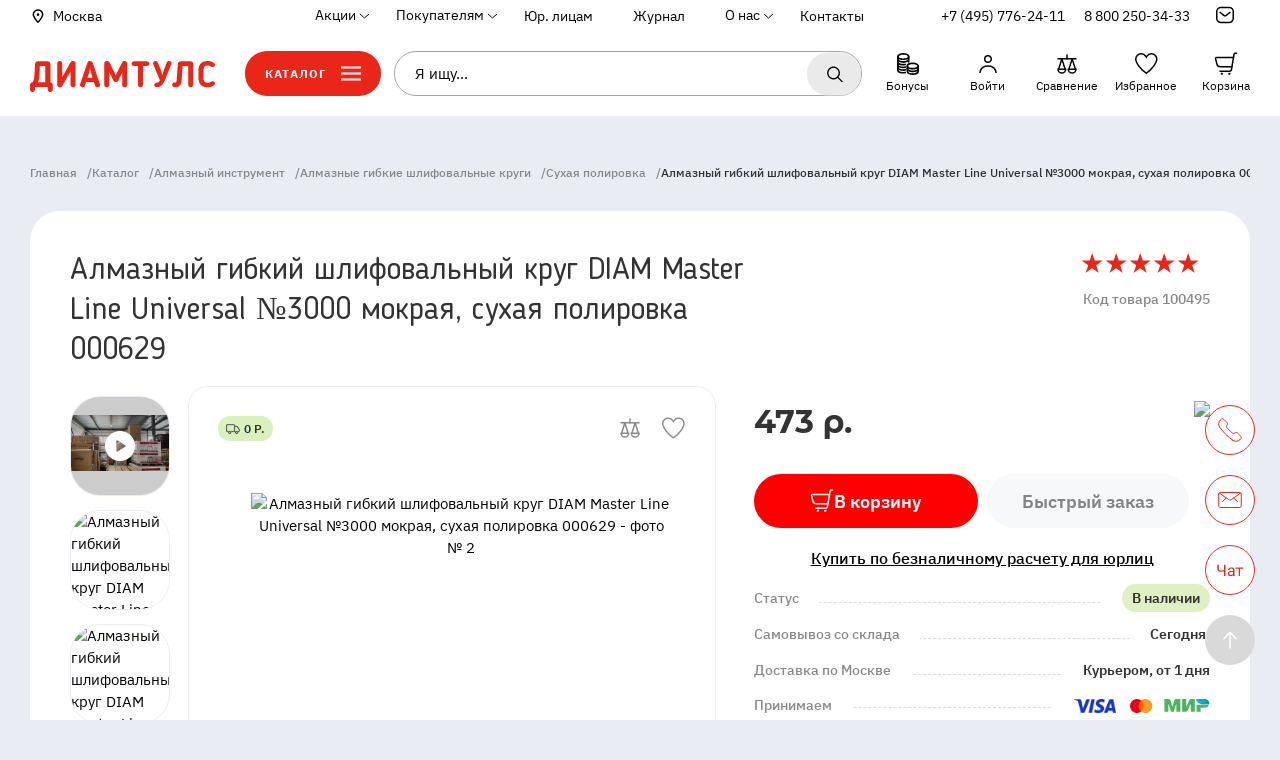

--- FILE ---
content_type: text/html; charset=utf-8
request_url: https://www.diamtools.ru/product/almaznyy-gibkiy-shlifovalnyy-krug-diam-master-line-universal-3000-mokraya-sukhaya-polirovka-000629/
body_size: 43284
content:
<!doctype html>
<html data-n-head-ssr lang="ru" data-n-head="%7B%22lang%22:%7B%22ssr%22:%22ru%22%7D%7D">
  <head >
    <meta data-n-head="ssr" charset="utf-8"><meta data-n-head="ssr" name="viewport" content="width=device-width, initial-scale=1, maximum-scale=1.0, user-scalable=no"><meta data-n-head="ssr" name="application-name" content="&nbsp;"><meta data-n-head="ssr" name="msapplication-TileColor" content="#FFFFFF"><meta data-n-head="ssr" name="msapplication-TileImage" content="mstile-144x144.png"><meta data-n-head="ssr" name="msapplication-square70x70logo" content="mstile-70x70.png"><meta data-n-head="ssr" name="msapplication-square150x150logo" content="mstile-150x150.png"><meta data-n-head="ssr" name="msapplication-wide310x150logo" content="mstile-310x150.png"><meta data-n-head="ssr" name="msapplication-square310x310logo" content="mstile-310x310.png"><meta data-n-head="ssr" name="yandex-verification" content="60701427c2d2a00e"><meta data-n-head="ssr" name="google-site-verification" content="BQIHASHZCiQN18zW_aCkrNh_Ri6tpc10phVrH9zhTPA"><meta data-n-head="ssr" data-hid="description" name="description" content="Алмазный гибкий шлифовальный круг DIAM Master Line Universal №3000 мокрая, сухая полировка 000629 в интернет-магазине «Диамтулс». Доставка по Москве и всей России. Выгодные цены, гарантии и сервисное обслуживание. Отзывы покупателей. Подробное описание товаров и характеристик." itemprop="description"><meta data-n-head="ssr" data-hid="robots" name="robots" content="index, follow"><meta data-n-head="ssr" data-hid="canonical" rel="canonical" href="/product/almaznyy-gibkiy-shlifovalnyy-krug-diam-master-line-universal-3000-mokraya-sukhaya-polirovka-000629/"><meta data-n-head="ssr" data-hid="og:title" property="og:title" content="Алмазный гибкий шлифовальный круг DIAM Master Line Universal №3000 мокрая, сухая полировка 000629  —  купить по цене 599 руб. в интернет-магазине «Диамтулс»
"><meta data-n-head="ssr" data-hid="og:description" property="og:description" content="Алмазный гибкий шлифовальный круг DIAM Master Line Universal №3000 мокрая, сухая полировка 000629 в интернет-магазине «Диамтулс». Доставка по Москве и всей России. Выгодные цены, гарантии и сервисное обслуживание. Отзывы покупателей. Подробное описание товаров и характеристик."><meta data-n-head="ssr" data-hid="og:type" property="og:type" content="website"><meta data-n-head="ssr" data-hid="og:locale" property="og:locale" content="ru_RU"><meta data-n-head="ssr" data-hid="og:url" property="og:url" content="http://www.diamtools.ru/product/almaznyy-gibkiy-shlifovalnyy-krug-diam-master-line-universal-3000-mokraya-sukhaya-polirovka-000629/"><meta data-n-head="ssr" data-hid="og:updated_time" property="og:updated_time" content="1769861773"><meta data-n-head="ssr" data-hid="og:image" property="og:image" content="https://back.diamtools.ru/upload/iblock/b11/b110458fadd5a31ac70320a65ae8635c.jpg"><title>Алмазный гибкий шлифовальный круг DIAM Master Line Universal №3000 мокрая, сухая полировка 000629  —  купить по цене 599 руб. в интернет-магазине «Диамтулс»
</title><link data-n-head="ssr" rel="apple-touch-icon-precomposed" href="/img/favicon/apple-touch-icon-57x57.png"><link data-n-head="ssr" rel="apple-touch-icon-precomposed" href="/img/favicon/apple-touch-icon-114x114.png"><link data-n-head="ssr" rel="apple-touch-icon-precomposed" href="/img/favicon/apple-touch-icon-72x72.png"><link data-n-head="ssr" rel="apple-touch-icon-precomposed" href="/img/favicon/apple-touch-icon-144x144.png"><link data-n-head="ssr" rel="apple-touch-icon-precomposed" href="/img/favicon/apple-touch-icon-60x60.png"><link data-n-head="ssr" rel="apple-touch-icon-precomposed" href="/img/favicon/apple-touch-icon-120x120.png"><link data-n-head="ssr" rel="apple-touch-icon-precomposed" href="/img/favicon/apple-touch-icon-76x76.png"><link data-n-head="ssr" rel="apple-touch-icon-precomposed" href="/img/favicon/apple-touch-icon-152x152.png"><link data-n-head="ssr" rel="icon" type="image/png" href="/img/favicon/favicon-196x196.png"><link data-n-head="ssr" rel="icon" type="image/png" href="/img/favicon/favicon-96x96.png"><link data-n-head="ssr" rel="icon" type="image/png" href="/img/favicon/favicon-32x32.png"><link data-n-head="ssr" rel="icon" type="image/png" href="/img/favicon/favicon-16x16.png"><link data-n-head="ssr" rel="icon" type="image/png" href="/img/favicon/favicon-128.png"><link data-n-head="ssr" rel="prefetch" href="/jivosite/jivosite.css"><link data-n-head="ssr" rel="preload" as="font" crossorigin="anonymous" type="font/woff2" href="/fonts/BloggerSans.woff2"><link data-n-head="ssr" rel="preload" as="font" crossorigin="anonymous" type="font/woff2" href="/fonts/BloggerSans-Medium.woff2"><link data-n-head="ssr" rel="preload" as="font" crossorigin="anonymous" type="font/woff2" href="/fonts/ibm-plex-sans-v8-latin_cyrillic-ext_cyrillic-regular.woff2"><link data-n-head="ssr" rel="preload" as="font" crossorigin="anonymous" type="font/woff2" href="/fonts/ibm-plex-sans-v8-latin_cyrillic-ext_cyrillic-500.woff2"><link data-n-head="ssr" rel="preload" as="font" crossorigin="anonymous" type="font/woff2" href="/fonts/MontserratAlternates-Regular.woff2"><link data-n-head="ssr" rel="preload" as="font" crossorigin="anonymous" type="font/woff2" href="/fonts/MontserratAlternates-Medium.woff2"><link data-n-head="ssr" rel="preload" as="font" crossorigin="anonymous" type="font/woff2" href="/fonts/MontserratAlternates-Bold.woff2"><link data-n-head="ssr" href="https://mc.yandex.ru/metrika/tag.js" rel="preload" as="script"><link data-n-head="ssr" data-hid="canonical" rel="canonical" href="/product/almaznyy-gibkiy-shlifovalnyy-krug-diam-master-line-universal-3000-mokraya-sukhaya-polirovka-000629/"><script data-n-head="ssr" src="//code.jivosite.com/widget/d8rI5eZA5K" async></script><script data-n-head="ssr" type="text/javascript">
				console.log('Roistat Integration');

				(function(w, d, s, h, id) {
						w.roistatProjectId = id; w.roistatHost = h;
						var p = d.location.protocol == "https:" ? "https://" : "http://";
						var u = /^.*roistat_visit=[^;]+(.*)?$/.test(d.cookie) ? "/dist/module.js" : "/api/site/1.0/"+id+"/init?referrer="+encodeURIComponent(d.location.href);
						var js = d.createElement(s); js.charset="UTF-8"; js.async = 1; js.src = p+h+u; var js2 = d.getElementsByTagName(s)[0]; js2.parentNode.insertBefore(js, js2);
				})(window, document, 'script', 'cloud.roistat.com', '27a98e09370381b53afaee2386453a6f');

				var getCookie = window.getCookie = function (name) {
						var matches = document.cookie.match(new RegExp("(?:^|; )" + name.replace(/([\.$?*|{}\(\)\[\]\\\/\+^])/g, '\\$1') + "=([^;]*)"));
						return matches ? decodeURIComponent(matches[1]) : undefined;
				};
				function jivo_onLoadCallback() {
						jivo_api.setUserToken(getCookie('roistat_visit'));
				}</script><script data-n-head="nuxt-jsonld" data-hid="nuxt-jsonld--54cd329f" type="application/ld+json">{"@context":"https://schema.org","@type":"Store","name":"DIAMTOOLS.RU","url":"https://www.diamtools.ru/","logo":"https://www.diamtools.ru/img/main-logo.svg","image":"https://lh5.googleusercontent.com/p/AF1QipNb4ftKspRn6JV_K2nb-gftqLjHi-DnCXfmBJw=w408-h300-k-no","address":{"@type":"PostalAddress","streetAddress":"Проектируемыйпроезд 4529, Владение 1А","addressLocality":"Мытищи","addressRegion":"Московская область","postalCode":"141006","addressCountry":"Россия"},"geo":{"@type":"GeoCoordinates","latitude":"55.94037","longitude":"37.7533578"},"hasMap":"https://goo.gl/maps/uB4tbR1FRAKbKhgJA","openingHours":"Mo, Tu, We, Th 08:30-17:30 Fr 08:30-16:30 Sa 09:00-15:00","contactPoint":{"@type":"ContactPoint","telephone":"+8 (495) 776-24-11"}}</script><link rel="preload" href="/_nuxt/0b59ee4.js" as="script"><link rel="preload" href="/_nuxt/commons/app/253ae210.27.0e179a5814a794cb844a.js" as="script"><link rel="preload" href="/_nuxt/commons/app/93acefaf.32.9e6305fa9c02fdc5a1af.js" as="script"><link rel="preload" href="/_nuxt/commons/app/31c671ca.28.93e00ad720546dcefb40.js" as="script"><link rel="preload" href="/_nuxt/commons/app/7d359b94.29.a4533931871f2b56dbc3.js" as="script"><link rel="preload" href="/_nuxt/commons/app/832f22b2.30.5c98b4e9a4c92a724c70.js" as="script"><link rel="preload" href="/_nuxt/commons/app/fdc6512a.33.fae685c1bb3f12af88e5.js" as="script"><link rel="preload" href="/_nuxt/commons/app/90405b64.31.47d8e9fd5748cf1ea363.js" as="script"><link rel="preload" href="/_nuxt/vendors/app/253ae210.205.f7898d6f606f1fdfec3d.js" as="script"><link rel="preload" href="/_nuxt/vendors/app/4eb31511.207.0fb16503d297c0eb1afa.js" as="script"><link rel="preload" href="/_nuxt/vendors/app/d939e436.218.119dd87fa5452344f27e.js" as="script"><link rel="preload" href="/_nuxt/vendors/app/60026c7d.210.c077de45f68350c41541.js" as="script"><link rel="preload" href="/_nuxt/vendors/app/310bb56b.206.ef6e92ea0a66736dfd18.js" as="script"><link rel="preload" href="/_nuxt/vendors/app/56e1be11.209.7f0d3f742650dbe9326b.js" as="script"><link rel="preload" href="/_nuxt/css/5cbb579.css" as="style"><link rel="preload" href="/_nuxt/vendors/app/b58f7129.215.3a3236b4eb90d158f748.js" as="script"><link rel="preload" href="/_nuxt/vendors/app/b9cf3951.216.77afeb1786f6d8d97c79.js" as="script"><link rel="preload" href="/_nuxt/css/b717f88.css" as="style"><link rel="preload" href="/_nuxt/vendors/app/678f84af.211.37aa0abbe76a2343c78a.js" as="script"><link rel="preload" href="/_nuxt/vendors/app/88f58631.213.619df098ed50ef632140.js" as="script"><link rel="preload" href="/_nuxt/vendors/app/95dc4d5e.214.cca57388c2f4ec3ee59e.js" as="script"><link rel="preload" href="/_nuxt/css/4e65da9.css" as="style"><link rel="preload" href="/_nuxt/vendors/app/fdc6512a.219.7d50983b73634a2b099d.js" as="script"><link rel="preload" href="/_nuxt/vendors/app/5068d5f8.208.7e62db914586481af563.js" as="script"><link rel="preload" href="/_nuxt/vendors/app/205977d4.204.972ad27994c405c7ea80.js" as="script"><link rel="preload" href="/_nuxt/css/ad74dae.css" as="style"><link rel="preload" href="/_nuxt/vendors/app/6ff199a4.212.0cc88d41f99cc94bf360.js" as="script"><link rel="preload" href="/_nuxt/css/6c06fad.css" as="style"><link rel="preload" href="/_nuxt/vendors/app/cf55716b.217.cdeb6c00889c5510a32b.js" as="script"><link rel="preload" href="/_nuxt/css/730dd1a.css" as="style"><link rel="preload" href="/_nuxt/vendors/app/07e1c6e1.203.4594d0d27fa4be14b065.js" as="script"><link rel="preload" href="/_nuxt/css/a03621a.css" as="style"><link rel="preload" href="/_nuxt/app/f69643ec.25.f8807eb28c7b51bb2760.js" as="script"><link rel="preload" href="/_nuxt/app/73475f63.19.43b947cc8615b53067ee.js" as="script"><link rel="preload" href="/_nuxt/css/3692e19.css" as="style"><link rel="preload" href="/_nuxt/app/01e7b97c.16.60c31ded091899048d8c.js" as="script"><link rel="preload" href="/_nuxt/css/316181b.css" as="style"><link rel="preload" href="/_nuxt/app/c62f4cae.23.08d41841413c398dc393.js" as="script"><link rel="preload" href="/_nuxt/css/2778057.css" as="style"><link rel="preload" href="/_nuxt/app/f075b844.24.7674fc97cf124b46189d.js" as="script"><link rel="preload" href="/_nuxt/app/2f253a26.17.2fcd3199b4e08ecb300d.js" as="script"><link rel="preload" href="/_nuxt/css/eace132.css" as="style"><link rel="preload" href="/_nuxt/app/bb49eb59.22.a9d12ed4cb5da668b41f.js" as="script"><link rel="preload" href="/_nuxt/app/ae4ce711.20.1b234cc672c63362f146.js" as="script"><link rel="preload" href="/_nuxt/app/b453b93d.21.8e27f05a884df0d19fe8.js" as="script"><link rel="preload" href="/_nuxt/app/01d99f6b.15.9ea397a5953c18460952.js" as="script"><link rel="preload" href="/_nuxt/app/f9738bfe.26.7ff58ff5fabbd9d09068.js" as="script"><link rel="preload" href="/_nuxt/app/5a9aebb6.18.ee66f34cb3d7633f15bc.js" as="script"><link rel="preload" href="/_nuxt/pages/product/_code/f075b844.186.e2199d880938fbf5e973.js" as="script"><link rel="stylesheet" href="/_nuxt/css/5cbb579.css"><link rel="stylesheet" href="/_nuxt/css/b717f88.css"><link rel="stylesheet" href="/_nuxt/css/4e65da9.css"><link rel="stylesheet" href="/_nuxt/css/ad74dae.css"><link rel="stylesheet" href="/_nuxt/css/6c06fad.css"><link rel="stylesheet" href="/_nuxt/css/730dd1a.css"><link rel="stylesheet" href="/_nuxt/css/a03621a.css"><link rel="stylesheet" href="/_nuxt/css/3692e19.css"><link rel="stylesheet" href="/_nuxt/css/316181b.css"><link rel="stylesheet" href="/_nuxt/css/2778057.css"><link rel="stylesheet" href="/_nuxt/css/eace132.css">
  </head>
  <body itemscope="" itemtype="https://schema.org/WebPage" data-n-head="%7B%22itemscope%22:%7B%22ssr%22:%22%22%7D,%22itemtype%22:%7B%22ssr%22:%22https://schema.org/WebPage%22%7D%7D">
    <div data-server-rendered="true" id="__nuxt"><!----><div id="__layout"><div class="wrapper page"><header itemscope="itemscope" itemtype="http://schema.org/WPHeader" class="header page__header"><div class="header__top"><div class="header__container container"><a href="#" class="header__city city-trigger"><div class="city-trigger__left"><img src="/img/city-trigger.svg" class="city-trigger__pic"></div><div class="city-trigger__right">Москва</div></a><div class="header__nav"><nav itemscope="itemscope" itemtype="http://schema.org/SiteNavigationElement" class="nav"><ul class="nav__group" style="display:none;"><li class="nav__item"><div class="nav__link-wrap"><div class="nav__link nav__link--arrow">Акции</div><div class="nav__link-modal"><ul class="nav__link-modal-list"><li class="nav__link-modal-item"><a href="/promotions/rasprodazha/" itemprop="url" class="nav__link">Текущие акции</a></li><li class="nav__link-modal-item"><a href="/promotions/promokody/" itemprop="url" class="nav__link">Активные промокоды</a></li></ul></div></div></li><li class="nav__item hidden"><!----></li><li class="nav__item"><div class="nav__link-wrap"><div class="nav__link nav__link--arrow">Покупателям</div><div class="nav__link-modal"><ul class="nav__link-modal-list"><li class="nav__link-modal-item"><a href="/payment/" itemprop="url" class="nav__link">Оплата</a></li><li class="nav__link-modal-item"><a href="/personal/delivery/" itemprop="url" class="nav__link">Доставка</a></li><li class="nav__link-modal-item"><a href="/refund/" itemprop="url" class="nav__link">Возврат</a></li></ul></div></div></li><li class="nav__item"><a href="/corp/" itemprop="url" class="nav__link">Юр. лицам</a></li><li class="nav__item hidden"><!----></li><li class="nav__item hidden"><!----></li><li class="nav__item"><a href="/magazine/" itemprop="url" class="nav__link">Журнал</a></li><li class="nav__item"><div class="nav__link-wrap"><div class="nav__link nav__link--arrow">О нас</div><div class="nav__link-modal"><ul class="nav__link-modal-list"><li class="nav__link-modal-item"><a href="/about/" itemprop="url" class="nav__link">Кто мы</a></li><li class="nav__link-modal-item"><a href="/company-reviews/" itemprop="url" class="nav__link">Отзывы</a></li><li class="nav__link-modal-item"><a href="/news/" itemprop="url" class="nav__link">Новости</a></li><li class="nav__link-modal-item"><a href="/certificates/" itemprop="url" class="nav__link">Сертификаты</a></li><li class="nav__link-modal-item"><a href="/details/" itemprop="url" class="nav__link">Реквизиты</a></li><li class="nav__link-modal-item"><a href="/manual-order/" itemprop="url" class="nav__link">Как купить</a></li></ul></div></div></li><li class="nav__item"><a href="/contacts/" itemprop="url" class="nav__link">Контакты</a></li><li class="nav__item hidden"><!----></li><li class="nav__item hidden"><!----></li><li class="nav__item hidden"><!----></li><li class="nav__item hidden"><!----></li><li class="nav__item hidden"><!----></li><li class="nav__item hidden"><!----></li><li class="nav__item hidden"><!----></li><li class="nav__item hidden"><!----></li></ul><div class="nav__group nav__group--phone"><div class="nav__item"><a href="tel:+74957762411" class="nav__link nav__link--phone">+7 (495) 776-24-11</a></div></div><div class="nav__group nav__group--phone" style="display:none;"><div class="nav__item"><a href="tel:88002503433" class="nav__link nav__link--phone">8 800 250-34-33</a></div></div><div class="nav__group nav__group--contacts-info" style="display:none;"><div class="nav__item"><div data-fetch-key="data-v-bd62e198:0" class="contacts-info-wrapper" data-v-bd62e198><a href="#" class="contacts-info__link nav__link contacts-info__link--icon" data-v-bd62e198></a><div class="contacts-info-modal" data-v-bd62e198><div class="contacts-info-modal__inner" data-v-bd62e198><ul class="contacts-info-modal-list" data-v-bd62e198><li class="contacts-info-modal-list__item contacts-info-modal-list__item--phone" data-v-bd62e198><dd class="contacts-info-modal__value" data-v-bd62e198><div data-v-bd62e198><a href="tel:8 (495) 776-24-11" data-v-bd62e198>8 (495) 776-24-11</a></div><div data-v-bd62e198><a href="tel:8 (800) 250-34-33" data-v-bd62e198>8 (800) 250-34-33</a></div></dd></li><li class="contacts-info-modal-list__item contacts-info-modal-list__item--email" data-v-bd62e198><dd class="contacts-info-modal__value" data-v-bd62e198><a href="mailto:info@diamtools.ru" data-v-bd62e198>info@diamtools.ru</a></dd></li><li class="contacts-info-modal-list__item contacts-info-modal-list__item--hours" data-v-bd62e198><dt class="contacts-info-modal__title" data-v-bd62e198>Время работы офиса/шоу-рума/склада:</dt><dd class="contacts-info-modal__value" data-v-bd62e198><p data-v-bd62e198>по Москве </p><p data-v-bd62e198>пн-чт: с 8:00 до 17:00</p><p data-v-bd62e198>пт: с 8:00 до 16:00</p><p data-v-bd62e198>сб, вс: выходной</p></dd></li></ul><div class="contacts-info-modal__footer" data-v-bd62e198><button type="button" is-wrapped-text="" class="btn btn--mobile-wide btn--contacts-modal" data-v-bd62e198>Заказать звонок</button></div></div></div></div></div></div></nav></div></div></div><div class="container"><div class="header__main"><div class="header__container"><button class="header__burger-menu" style="display:;"><svg width="23" height="17" xmlns="http://www.w3.org/2000/svg" class="base-icon sprite-icons"><use href="/_nuxt/b192d8f6a873197a2e7d64efd6a75f72.svg#i-burger" xlink:href="/_nuxt/b192d8f6a873197a2e7d64efd6a75f72.svg#i-burger"></use></svg></button><div class="header__logo" style="display:;"><a href="/" class="header__logo-link nuxt-link-active"><img src="/img/main-logo_red.svg" alt="Интернет-магазин  строительного оборудования и инструмента &quot;Диамтулс&quot;" class="header__logo-pic"></a></div><div class="header__search-catalog-wrap"><button class="catalog-btn header__btn-catalog-main"><span class="catalog-btn__text">Каталог</span><svg width="20" height="15" xmlns="http://www.w3.org/2000/svg" class="base-icon sprite-icons" style="display:none;"><use href="/_nuxt/b192d8f6a873197a2e7d64efd6a75f72.svg#i-cross" xlink:href="/_nuxt/b192d8f6a873197a2e7d64efd6a75f72.svg#i-cross"></use></svg><svg width="20" height="15" xmlns="http://www.w3.org/2000/svg" class="base-icon sprite-icons"><use href="/_nuxt/b192d8f6a873197a2e7d64efd6a75f72.svg#i-burger" xlink:href="/_nuxt/b192d8f6a873197a2e7d64efd6a75f72.svg#i-burger"></use></svg></button><form itemprop="potentialAction" itemscope="itemscope" itemtype="https://schema.org/SearchAction" class="max-width"><meta itemprop="target" content="https://www.diamtools.ru/search?q={query}"><div class="search-input" style="display:none;"><input autocomplete="off" itemprop="query" type="text" name="query" placeholder="Я ищу..." value="" class="search-input__control"><button type="button" class="search-input__btn search-input__btn--search"><svg width="18" height="18" xmlns="http://www.w3.org/2000/svg" class="header__btn--icon base-icon sprite-icons"><use href="/_nuxt/b192d8f6a873197a2e7d64efd6a75f72.svg#i-search" xlink:href="/_nuxt/b192d8f6a873197a2e7d64efd6a75f72.svg#i-search"></use></svg></button><button type="button" class="search-input__btn search-input__btn--clear" style="display:none;"><svg width="13" height="13" xmlns="http://www.w3.org/2000/svg" class="base-icon sprite-icons"><use href="/_nuxt/b192d8f6a873197a2e7d64efd6a75f72.svg#i-cross" xlink:href="/_nuxt/b192d8f6a873197a2e7d64efd6a75f72.svg#i-cross"></use></svg></button><div class="search-input__dropdown" style="display:none;"><div class="search-input__list"><!----><!----><!----><div class="search-input__item search-input__item--show-all"><div class="search-input__text">Показать все результаты</div></div></div></div></div></form></div><ul class="header-btn-group"><li class="header-btn-group__item header-btn-group__item--search"><button class="header-btn-group__btn header-btn-group__btn--search"><svg width="20" height="20" xmlns="http://www.w3.org/2000/svg" class="header-btn-group__btn--icon base-icon sprite-icons"><use href="/_nuxt/b192d8f6a873197a2e7d64efd6a75f72.svg#i-search" xlink:href="/_nuxt/b192d8f6a873197a2e7d64efd6a75f72.svg#i-search"></use></svg></button></li><li class="header-btn-group__item header-btn-group__item--contacts" style="display:;"><div data-fetch-key="data-v-bd62e198:1" class="contacts-info-wrapper header-btn-group__btn--contacts" data-v-bd62e198><a href="#" class="contacts-info__link nav__link contacts-info__link--icon" data-v-bd62e198></a><div class="contacts-info-modal" data-v-bd62e198><div class="contacts-info-modal__inner" data-v-bd62e198><ul class="contacts-info-modal-list" data-v-bd62e198><li class="contacts-info-modal-list__item contacts-info-modal-list__item--phone" data-v-bd62e198><dd class="contacts-info-modal__value" data-v-bd62e198><div data-v-bd62e198><a href="tel:8 (495) 776-24-11" data-v-bd62e198>8 (495) 776-24-11</a></div><div data-v-bd62e198><a href="tel:8 (800) 250-34-33" data-v-bd62e198>8 (800) 250-34-33</a></div></dd></li><li class="contacts-info-modal-list__item contacts-info-modal-list__item--email" data-v-bd62e198><dd class="contacts-info-modal__value" data-v-bd62e198><a href="mailto:info@diamtools.ru" data-v-bd62e198>info@diamtools.ru</a></dd></li><li class="contacts-info-modal-list__item contacts-info-modal-list__item--hours" data-v-bd62e198><dt class="contacts-info-modal__title" data-v-bd62e198>Время работы офиса/шоу-рума/склада:</dt><dd class="contacts-info-modal__value" data-v-bd62e198><p data-v-bd62e198>по Москве </p><p data-v-bd62e198>пн-чт: с 8:00 до 17:00</p><p data-v-bd62e198>пт: с 8:00 до 16:00</p><p data-v-bd62e198>сб, вс: выходной</p></dd></li></ul><div class="contacts-info-modal__footer" data-v-bd62e198><button type="button" is-wrapped-text="" class="btn btn--mobile-wide btn--contacts-modal" data-v-bd62e198>Заказать звонок</button></div></div></div></div></li><li class="header-btn-group__item header-btn-group__item--bonuses"><a href="/bonus/" title="Бонусы" class="header-btn-group__btn header-btn-group__btn--binuses"><svg width="24" height="24" xmlns="http://www.w3.org/2000/svg" class="base-icon sprite-icons"><use href="/_nuxt/b192d8f6a873197a2e7d64efd6a75f72.svg#i-bonuses" xlink:href="/_nuxt/b192d8f6a873197a2e7d64efd6a75f72.svg#i-bonuses"></use></svg><span class="header-btn-group__btn-text">Бонусы</span></a><!----></li><li class="header-btn-group__item header-btn-group__item--personal"><a href="/personal/" title="Личный кабинет" class="header-btn-group__btn header-btn-group__btn--personal"><svg width="24" height="24" xmlns="http://www.w3.org/2000/svg" class="base-icon sprite-icons"><use href="/_nuxt/b192d8f6a873197a2e7d64efd6a75f72.svg#i-personal" xlink:href="/_nuxt/b192d8f6a873197a2e7d64efd6a75f72.svg#i-personal"></use></svg><span class="header-btn-group__btn-text">Войти</span></a></li><li class="header-btn-group__item header-btn-group__item--compare"><a href="/catalog/compare/" rel="nofollow" title="Сравнение" class="header-btn-group__btn header-btn-group__btn--compare"><svg width="24" height="24" xmlns="http://www.w3.org/2000/svg" class="base-icon sprite-icons"><use href="/_nuxt/b192d8f6a873197a2e7d64efd6a75f72.svg#i-compare" xlink:href="/_nuxt/b192d8f6a873197a2e7d64efd6a75f72.svg#i-compare"></use></svg><span class="header-btn-group__btn-badge" style="display:none;">0</span><span class="header-btn-group__btn-text"><noindex> Сравнение </noindex></span></a></li><li class="header-btn-group__item header-btn-group__item--favorite"><a href="/favorite/" title="Избранное" class="header-btn-group__btn header-btn-group__btn--favorite"><svg width="24" height="24" xmlns="http://www.w3.org/2000/svg" class="base-icon sprite-icons"><use href="/_nuxt/b192d8f6a873197a2e7d64efd6a75f72.svg#i-favorite" xlink:href="/_nuxt/b192d8f6a873197a2e7d64efd6a75f72.svg#i-favorite"></use></svg><span class="header-btn-group__btn-badge" style="display:none;">0</span><span class="header-btn-group__btn-text">Избранное</span></a></li><li class="header-btn-group__item header-btn-group__item--cart"><a href="/cart/" title="Корзина" class="header-btn-group__btn header-btn-group__btn--cart"><svg width="24" height="24" xmlns="http://www.w3.org/2000/svg" class="base-icon sprite-icons"><use href="/_nuxt/b192d8f6a873197a2e7d64efd6a75f72.svg#i-cart" xlink:href="/_nuxt/b192d8f6a873197a2e7d64efd6a75f72.svg#i-cart"></use></svg><span class="header-btn-group__btn-badge" style="display:none;">0</span><span class="header-btn-group__btn-text">Корзина</span></a></li></ul></div></div></div><div class="tree" style="display:none;"><div class="tree__container"><ul itemscope="itemscope" itemtype="http://schema.org/SiteNavigationElement" class="tree__root"><li class="tree__root-item active"><a href="/catalog/almaznyy-instrument/" itemprop="url" class="tree__root-item-link"><div class="tree__root-item-logo"><img data-src="https://back.diamtools.ru/upload/uf/61c/029019wjnujorilsp660fv1eb6jdjllw.svg" src="/img/default.svg" class="tree__root-item-img"><img data-src="https://back.diamtools.ru/upload/uf/e06/ljpgwz79fywcv3hvog83juw5pv4jqppc.svg" src="/img/default.svg" class="tree__root-item-img_hover"></div><p>Алмазный инструмент</p></a></li><li class="tree__root-item"><a href="/catalog/plitkorezy/" itemprop="url" class="tree__root-item-link"><div class="tree__root-item-logo"><img data-src="https://back.diamtools.ru/upload/uf/713/4ccgjy35d9kciqm6zb8dt29olkoe5q9i.svg" src="/img/default.svg" class="tree__root-item-img"><img data-src="https://back.diamtools.ru/upload/uf/810/aj2ah297o2yllyi25yp1nzp6q6yerzlk.svg" src="/img/default.svg" class="tree__root-item-img_hover"></div><p>Плиткорезы ручные и электрические</p></a></li><li class="tree__root-item"><a href="/catalog/stanki/" itemprop="url" class="tree__root-item-link"><div class="tree__root-item-logo"><img data-src="https://back.diamtools.ru/upload/uf/ebd/apgkklclson6b7gwmj2y2wz5r991t6iu.svg" src="/img/default.svg" class="tree__root-item-img"><img data-src="https://back.diamtools.ru/upload/uf/768/lk3n1fzixf0kyyvs705towtrekl1t3ha.svg" src="/img/default.svg" class="tree__root-item-img_hover"></div><p>Станки</p></a></li><li class="tree__root-item"><a href="/catalog/stroitelnoe-oborudovanie-i-instrument/" itemprop="url" class="tree__root-item-link"><div class="tree__root-item-logo"><img data-src="https://back.diamtools.ru/upload/uf/acb/dpip04kiqz70sqie6cbljt7ykzsvnwfo.svg" src="/img/default.svg" class="tree__root-item-img"><img data-src="https://back.diamtools.ru/upload/uf/54c/hhj8a0ft49e9ecl1q8pyk37q7w1or8tx.svg" src="/img/default.svg" class="tree__root-item-img_hover"></div><p>Строительное оборудование и инструмент</p></a></li><li class="tree__root-item"><a href="/catalog/instrument/" itemprop="url" class="tree__root-item-link"><div class="tree__root-item-logo"><img data-src="https://back.diamtools.ru/upload/uf/c64/ccwer4kj77iculral969kirbkrsee50h.svg" src="/img/default.svg" class="tree__root-item-img"><img data-src="https://back.diamtools.ru/upload/uf/692/959obx0nue9r0oj73tlzb1tl5bwmfhgj.svg" src="/img/default.svg" class="tree__root-item-img_hover"></div><p>Инструмент</p></a></li><li class="tree__root-item"><a href="/catalog/khimiya-dlya-kamnya/" itemprop="url" class="tree__root-item-link"><div class="tree__root-item-logo"><img data-src="https://back.diamtools.ru/upload/uf/692/17phrbs6bv0wnnderqfwr53wq9n1icik.svg" src="/img/default.svg" class="tree__root-item-img"><img data-src="https://back.diamtools.ru/upload/uf/3c1/g4l9iemt0z42qviw8z15ajyu8etmr8bh.svg" src="/img/default.svg" class="tree__root-item-img_hover"></div><p>Химия для камня</p></a></li><li class="tree__root-item"><a href="/catalog/sale/" itemprop="url" class="tree__root-item-link"><div class="tree__root-item-logo"><img data-src="https://back.diamtools.ru/upload/uf/a13/bxyuo5x19b4ikv4t4mnr439xb110t1gz.svg" src="/img/default.svg" class="tree__root-item-img"><img data-src="https://back.diamtools.ru/upload/uf/010/i0nzjnlutbyub0kl94px1g5ca2wne0bt.svg" src="/img/default.svg" class="tree__root-item-img_hover"></div><p>Распродажа</p></a></li><li class="tree__root-item"><a href="/catalog/discount/" itemprop="url" class="tree__root-item-link"><div class="tree__root-item-logo"><img data-src="https://back.diamtools.ru/upload/uf/cd0/kasccrlluifoanr0v3gzdri5k0na3z5h.svg" src="/img/default.svg" class="tree__root-item-img"><img data-src="https://back.diamtools.ru/upload/uf/267/d0i5c9wnmoc513e32l5ad1mp2dkwj0au.svg" src="/img/default.svg" class="tree__root-item-img_hover"></div><p>Уцененные и б/у товары</p></a></li></ul><div class="tree__subs"><div class="tree__subs-title">Алмазный инструмент</div><ul itemscope="itemscope" itemtype="http://schema.org/SiteNavigationElement" class="tree__level2"><li class="tree__level2-item"><a href="/catalog/almaznyy-instrument/almaznye-diski/" itemprop="url" class="tree__level2-link">Алмазные диски</a><ul itemscope="itemscope" itemtype="http://schema.org/SiteNavigationElement" class="tree__level3"><li class="tree__level3-item"><a href="/catalog/almaznyy-instrument/almaznye-diski/dlya-stankov/" itemprop="url" class="tree__level3-link">Для станков</a></li><li class="tree__level3-item"><a href="/catalog/almaznyy-instrument/almaznye-diski/dlya-plitkorezov/" itemprop="url" class="tree__level3-link">Для плиткорезов</a></li><li class="tree__level3-item"><a href="/catalog/almaznyy-instrument/almaznye-diski/dlya-rezchikov-shvov-benzorezov/" itemprop="url" class="tree__level3-link">Для резчиков швов и бензорезов</a></li><li class="tree__level3-item"><a href="/catalog/almaznyy-instrument/almaznye-diski/dlya-bolgarki/" itemprop="url" class="tree__level3-link">Для болгарки</a></li><li class="tree__level3-item"><a href="/catalog/almaznyy-instrument/almaznye-diski/dlya-shtroboreza/" itemprop="url" class="tree__level3-link">Для штробореза</a></li></ul></li><li class="tree__level2-item"><a href="/catalog/almaznyy-instrument/almaznye-koronki/" itemprop="url" class="tree__level2-link">Алмазные коронки</a><ul itemscope="itemscope" itemtype="http://schema.org/SiteNavigationElement" class="tree__level3"><li class="tree__level3-item"><a href="/catalog/almaznyy-instrument/almaznye-koronki/po-betonu/" itemprop="url" class="tree__level3-link">По бетону</a></li><li class="tree__level3-item"><a href="/catalog/almaznyy-instrument/almaznye-koronki/po-granitu/" itemprop="url" class="tree__level3-link">По граниту</a></li><li class="tree__level3-item"><a href="/catalog/almaznyy-instrument/almaznye-koronki/almaznye-podrozetniki/" itemprop="url" class="tree__level3-link">Алмазные подрозетники</a></li><li class="tree__level3-item"><a href="/catalog/almaznyy-instrument/almaznye-koronki/po-keramike/" itemprop="url" class="tree__level3-link">По керамике</a></li><li class="tree__level3-item"><a href="/catalog/almaznyy-instrument/almaznye-koronki/po-keramogranitu/" itemprop="url" class="tree__level3-link">По керамограниту</a></li><li class="tree__level3-item"><a href="/catalog/almaznyy-instrument/almaznye-koronki/po-kirpichu/" itemprop="url" class="tree__level3-link">По кирпичу</a></li><li class="tree__level3-item"><a href="/catalog/almaznyy-instrument/almaznye-koronki/po-metallu/" itemprop="url" class="tree__level3-link">По металлу</a></li><li class="tree__level3-item"><a href="/catalog/almaznyy-instrument/almaznye-koronki/po-plitke/" itemprop="url" class="tree__level3-link">По плитке</a></li><li class="tree__level3-item"><a href="/catalog/almaznyy-instrument/almaznye-koronki/prinadlezhnosti/" itemprop="url" class="tree__level3-link">Принадлежности</a></li></ul></li><li class="tree__level2-item"><a href="/catalog/almaznyy-instrument/frezy-almaznye/" itemprop="url" class="tree__level2-link">Алмазные фрезы</a><ul itemscope="itemscope" itemtype="http://schema.org/SiteNavigationElement" class="tree__level3"><li class="tree__level3-item"><a href="/catalog/almaznyy-instrument/frezy-almaznye/dlya-bolgarki/" itemprop="url" class="tree__level3-link">Для УШМ</a></li><li class="tree__level3-item"><a href="/catalog/almaznyy-instrument/frezy-almaznye/dlya-mozaichnykh-mashin/" itemprop="url" class="tree__level3-link">Для мозаичных машин</a></li><li class="tree__level3-item"><a href="/catalog/almaznyy-instrument/frezy-almaznye/profilnye-frezy-dlya-kantofrezera/" itemprop="url" class="tree__level3-link">Для кантофрезера</a></li></ul></li><li class="tree__level2-item"><a href="/catalog/almaznyy-instrument/almaznye-gibkie-shlifovalnye-krugi/" itemprop="url" class="tree__level2-link">Алмазные гибкие шлифовальные круги</a><ul itemscope="itemscope" itemtype="http://schema.org/SiteNavigationElement" class="tree__level3"><li class="tree__level3-item"><a href="/catalog/almaznyy-instrument/almaznye-gibkie-shlifovalnye-krugi/dlya-raboty-bez-vodyanogo-okhlazhdeniya/" itemprop="url" class="tree__level3-link">Сухая полировка</a></li><li class="tree__level3-item"><a href="/catalog/almaznyy-instrument/almaznye-gibkie-shlifovalnye-krugi/dlya-raboty-s-vodyanym-okhlazhdeniem/" itemprop="url" class="tree__level3-link">Мокрая полировка</a></li><li class="tree__level3-item"><a href="/catalog/almaznyy-instrument/almaznye-gibkie-shlifovalnye-krugi/mokraya-i-sukhaya-polirovka/" itemprop="url" class="tree__level3-link">Универсальные полировочные круги</a></li><li class="tree__level3-item"><a href="/catalog/almaznyy-instrument/almaznye-gibkie-shlifovalnye-krugi/fibrodiski/" itemprop="url" class="tree__level3-link">Фибродиски</a></li><li class="tree__level3-item"><a href="/catalog/almaznyy-instrument/almaznye-gibkie-shlifovalnye-krugi/krepleniya-dlya-agshk/" itemprop="url" class="tree__level3-link">Крепления для АГШК</a></li></ul></li><li class="tree__level2-item"><a href="/catalog/almaznyy-instrument/abrazivnyy/" itemprop="url" class="tree__level2-link">Абразивный инструмент</a><ul itemscope="itemscope" itemtype="http://schema.org/SiteNavigationElement" class="tree__level3"><li class="tree__level3-item"><a href="/catalog/almaznyy-instrument/abrazivnyy/voylochnye-krugi/" itemprop="url" class="tree__level3-link">Войлочные круги</a></li><li class="tree__level3-item"><a href="/catalog/almaznyy-instrument/abrazivnyy/fibrodiski/" itemprop="url" class="tree__level3-link">Фибродиски</a></li><li class="tree__level3-item"><a href="/catalog/almaznyy-instrument/abrazivnyy/sharoshki/" itemprop="url" class="tree__level3-link">Шарошки</a></li></ul></li><li class="tree__level2-item"><a href="/catalog/almaznyy-instrument/almaznye-ruchnye-pritiry/" itemprop="url" class="tree__level2-link">Алмазные ручные притиры</a><!----></li><li class="tree__level2-item"><a href="/catalog/almaznyy-instrument/prinadlezhnosti-dlya-almaznogo-instrumenta/" itemprop="url" class="tree__level2-link">Принадлежности</a><!----></li></ul></div></div></div><div class="header-mobile-menu" style="display:none;"><div class="header-mobile-menu__top"><a href="/" class="header-mobile-menu__logo nuxt-link-active"><img src="/img/main-logo_red.svg" alt="diamtools.ru" class="header__logo-pic"></a><button class="header-mobile-menu__close"><svg width="20" height="20" xmlns="http://www.w3.org/2000/svg" class="base-icon sprite-icons"><use href="/_nuxt/b192d8f6a873197a2e7d64efd6a75f72.svg#i-cross" xlink:href="/_nuxt/b192d8f6a873197a2e7d64efd6a75f72.svg#i-cross"></use></svg></button></div><nav itemscope="itemscope" itemtype="http://schema.org/SiteNavigationElement" class="header-mobile-menu__inner"><ul class="header-mobile-menu__list"><li class="header-mobile-menu__item"><a href="/catalog/" title="Каталог" itemprop="url" class="header-mobile-menu__link"><div class="header-mobile-menu__item-icon"><svg width="28" height="19" xmlns="http://www.w3.org/2000/svg" class="base-icon sprite-icons"><use href="/_nuxt/b192d8f6a873197a2e7d64efd6a75f72.svg#i-catalog" xlink:href="/_nuxt/b192d8f6a873197a2e7d64efd6a75f72.svg#i-catalog"></use></svg></div><div class="header-mobile-menu__item-text">Каталог</div></a></li><li class="header-mobile-menu__item"><div class="header-mobile-menu__link"><div class="header-mobile-menu__item-icon"><svg width="21" height="21" xmlns="http://www.w3.org/2000/svg" class="base-icon sprite-icons"><use href="/_nuxt/b192d8f6a873197a2e7d64efd6a75f72.svg#i-profile" xlink:href="/_nuxt/b192d8f6a873197a2e7d64efd6a75f72.svg#i-profile"></use></svg></div><div class="header-mobile-menu__item-text">Профиль</div><svg width="9" height="14" xmlns="http://www.w3.org/2000/svg" class="base-icon sprite-icons"><use href="/_nuxt/b192d8f6a873197a2e7d64efd6a75f72.svg#i-arrow-right-grey" xlink:href="/_nuxt/b192d8f6a873197a2e7d64efd6a75f72.svg#i-arrow-right-grey"></use></svg></div></li><li class="header-mobile-menu__item hidden"><a href="/about/" title="Кто мы" itemprop="url" class="header-mobile-menu__link"><div class="header-mobile-menu__item-icon"><!----></div><div class="header-mobile-menu__item-text">Кто мы</div></a></li><li class="header-mobile-menu__item hidden"><a href="/company-reviews/" title="Отзывы" itemprop="url" class="header-mobile-menu__link"><div class="header-mobile-menu__item-icon"><!----></div><div class="header-mobile-menu__item-text">Отзывы</div></a></li><li class="header-mobile-menu__item hidden"><a href="/news/" title="Новости" itemprop="url" class="header-mobile-menu__link"><div class="header-mobile-menu__item-icon"><!----></div><div class="header-mobile-menu__item-text">Новости</div></a></li><li class="header-mobile-menu__item hidden"><a href="/certificates/" title="Сертификаты" itemprop="url" class="header-mobile-menu__link"><div class="header-mobile-menu__item-icon"><!----></div><div class="header-mobile-menu__item-text">Сертификаты</div></a></li><li class="header-mobile-menu__item hidden"><a href="/details/" title="Реквизиты" itemprop="url" class="header-mobile-menu__link"><div class="header-mobile-menu__item-icon"><!----></div><div class="header-mobile-menu__item-text">Реквизиты</div></a></li><li class="header-mobile-menu__item hidden"><a href="/manual-order/" title="Как купить" itemprop="url" class="header-mobile-menu__link"><div class="header-mobile-menu__item-icon"><!----></div><div class="header-mobile-menu__item-text">Как купить</div></a></li><li class="header-mobile-menu__item"><div class="header-mobile-menu__link"><div class="header-mobile-menu__item-icon"><img data-src="https://back.diamtools.ru/upload/iblock/bf2/5r40gren4hzc6jx1r7ul0c4lmlbrezfw.svg" src="/img/default.svg"></div><div class="header-mobile-menu__item-text">О нас</div><svg width="9" height="14" xmlns="http://www.w3.org/2000/svg" class="base-icon sprite-icons"><use href="/_nuxt/b192d8f6a873197a2e7d64efd6a75f72.svg#i-arrow-right-grey" xlink:href="/_nuxt/b192d8f6a873197a2e7d64efd6a75f72.svg#i-arrow-right-grey"></use></svg></div></li><li class="header-mobile-menu__item"><a href="/payment/" title="Оплата" itemprop="url" class="header-mobile-menu__link"><div class="header-mobile-menu__item-icon"><img data-src="https://back.diamtools.ru/upload/iblock/eeb/79ldgryu47iyrj5yz2092xwjwqh8duas.svg" src="/img/default.svg"></div><div class="header-mobile-menu__item-text">Оплата</div></a></li><li class="header-mobile-menu__item"><a href="/delivery/" title="Доставка" itemprop="url" class="header-mobile-menu__link"><div class="header-mobile-menu__item-icon"><img data-src="https://back.diamtools.ru/upload/iblock/fcb/b7rxzslsp8lcpp0e0zd01wcctqebvqi9.svg" src="/img/default.svg"></div><div class="header-mobile-menu__item-text">Доставка</div></a></li><li class="header-mobile-menu__item"><a href="/refund/" title="Возврат" itemprop="url" class="header-mobile-menu__link"><div class="header-mobile-menu__item-icon"><img data-src="https://back.diamtools.ru/upload/iblock/760/v7vp3m2cx0lymtpuvg4jkt9hov3in73h.svg" src="/img/default.svg"></div><div class="header-mobile-menu__item-text">Возврат</div></a></li><li class="header-mobile-menu__item"><a href="/lending-terms/" title="Рассрочка и кредит" itemprop="url" class="header-mobile-menu__link"><div class="header-mobile-menu__item-icon"><img data-src="https://back.diamtools.ru/upload/iblock/fe6/zlr5wof2304n0dx3g74o7jih1ut9rj0b.svg" src="/img/default.svg"></div><div class="header-mobile-menu__item-text">Рассрочка и кредит</div></a></li><li class="header-mobile-menu__item"><a href="/magazine/" title="Онлайн журнал" itemprop="url" class="header-mobile-menu__link"><div class="header-mobile-menu__item-icon"><img data-src="https://back.diamtools.ru/upload/iblock/3d3/ne2fnqjvpidu558wf3uhhctyrg8n128c.svg" src="/img/default.svg"></div><div class="header-mobile-menu__item-text">Онлайн журнал</div></a></li><li class="header-mobile-menu__item"><a href="/brand/" title="Производители" itemprop="url" class="header-mobile-menu__link"><div class="header-mobile-menu__item-icon"><img data-src="https://back.diamtools.ru/upload/iblock/706/vouyt9dhsbawooiqvst14npv9y8k0cla.svg" src="/img/default.svg"></div><div class="header-mobile-menu__item-text">Производители</div></a></li><li class="header-mobile-menu__item"><a href="/service/" title="Сервис" itemprop="url" class="header-mobile-menu__link"><div class="header-mobile-menu__item-icon"><img data-src="https://back.diamtools.ru/upload/iblock/5cb/lcqmdk7x4fd3qvraotggg8i94u1nggp5.svg" src="/img/default.svg"></div><div class="header-mobile-menu__item-text">Сервис</div></a></li></ul></nav><!----><!----></div></header><div class="container"><div itemprop="breadcrumb" itemscope="itemscope" itemtype="http://schema.org/BreadcrumbList" class="breadcrumbs"><ul class="breadcrumbs__list"></ul></div><!----></div><div data-fetch-key="ProductPage:0" class="product-page page__content"><section itemscope="itemscope" itemtype="http://schema.org/Product" class="product-card"><div class="container"><div class="product-card__wrapper"><div class="product-status-brand product-card__status-brand visible-tablet" data-v-3ebaf622><div class="product-status-brand__status-wrap" data-v-3ebaf622><span class="product-status-brand__status-title" data-v-3ebaf622>Статус:</span><span class="product-status-brand__status-value" data-v-3ebaf622>В наличии</span></div><img data-src="https://back.diamtools.ru/upload/resize_cache/iblock/ed3/380_300_1/ed3363a88cad23338a7afadd5584dc74.png" src="/img/default.svg" class="product-status-brand__brand-logo" data-v-3ebaf622></div><div class="product-title-rating product-card__title-rating visible-tablet"><h1 id="title" itemprop="name" class="product-title-rating__title"><span>Алмазный гибкий шлифовальный круг DIAM Master Line Universal №3000 мокрая, сухая полировка 000629</span></h1><div class="product-title-rating__content"><div class="product-title-rating__rate-reviews"><div class="star-rating-wrap product-title-rating__rating"><div itemprop="aggregateRating" itemscope="itemscope" itemtype="http://schema.org/AggregateRating" class="star-rating"><span itemprop="name" class="visually-hidden"></span><svg width="24" height="24" xmlns="http://www.w3.org/2000/svg" class="star-rating__item star-rating__item--active base-icon sprite-icons"><use href="/_nuxt/b192d8f6a873197a2e7d64efd6a75f72.svg#i-star" xlink:href="/_nuxt/b192d8f6a873197a2e7d64efd6a75f72.svg#i-star"></use></svg><svg width="24" height="24" xmlns="http://www.w3.org/2000/svg" class="star-rating__item star-rating__item--active base-icon sprite-icons"><use href="/_nuxt/b192d8f6a873197a2e7d64efd6a75f72.svg#i-star" xlink:href="/_nuxt/b192d8f6a873197a2e7d64efd6a75f72.svg#i-star"></use></svg><svg width="24" height="24" xmlns="http://www.w3.org/2000/svg" class="star-rating__item star-rating__item--active base-icon sprite-icons"><use href="/_nuxt/b192d8f6a873197a2e7d64efd6a75f72.svg#i-star" xlink:href="/_nuxt/b192d8f6a873197a2e7d64efd6a75f72.svg#i-star"></use></svg><svg width="24" height="24" xmlns="http://www.w3.org/2000/svg" class="star-rating__item star-rating__item--active base-icon sprite-icons"><use href="/_nuxt/b192d8f6a873197a2e7d64efd6a75f72.svg#i-star" xlink:href="/_nuxt/b192d8f6a873197a2e7d64efd6a75f72.svg#i-star"></use></svg><svg width="24" height="24" xmlns="http://www.w3.org/2000/svg" class="star-rating__item star-rating__item--active base-icon sprite-icons"><use href="/_nuxt/b192d8f6a873197a2e7d64efd6a75f72.svg#i-star" xlink:href="/_nuxt/b192d8f6a873197a2e7d64efd6a75f72.svg#i-star"></use></svg><meta itemprop="worstRating" content=""><span itemprop="ratingValue" content="5" class="visually-hidden">5</span><meta itemprop="bestRating" content=""><!----><!----></div></div><!----></div><div itemprop="model" class="product-title-rating__article">Код товара 100495</div></div></div><div class="product-media-tags product-card__media-tags"><div class="product-media-tags__labels"><!----><div class="product-media-tags__label product-media-tags__label--new" style="display:none;"></div><div class="product-media-tags__label product-media-tags__label--free-delivery">0 р.</div><!----></div><div class="product-actions product-media-tags__actions"><!----><button class="product-actions__action-btn"><svg width="24" height="24" xmlns="http://www.w3.org/2000/svg" class="product-actions__pic base-icon sprite-icons"><use href="/_nuxt/b192d8f6a873197a2e7d64efd6a75f72.svg#i-compare" xlink:href="/_nuxt/b192d8f6a873197a2e7d64efd6a75f72.svg#i-compare"></use></svg></button><button class="product-actions__action-btn"><svg width="24" height="24" xmlns="http://www.w3.org/2000/svg" class="product-actions__pic base-icon sprite-icons"><use href="/_nuxt/b192d8f6a873197a2e7d64efd6a75f72.svg#i-heart" xlink:href="/_nuxt/b192d8f6a873197a2e7d64efd6a75f72.svg#i-heart"></use></svg></button></div><!----><div class="product-media-tags__labels visible-mobile"><!----><div class="product-media-tags__label product-media-tags__label--new" style="display:none;"></div><div class="product-media-tags__label product-media-tags__label--free-delivery">0 р.</div><!----></div></div><div rating="5" class="product-title-rating product-card__title-rating visible-mobile"><h1 id="title" itemprop="name" class="product-title-rating__title"><span>Алмазный гибкий шлифовальный круг DIAM Master Line Universal №3000 мокрая, сухая полировка 000629</span></h1><div class="product-title-rating__content"><div class="product-title-rating__rate-reviews"><div class="star-rating-wrap product-title-rating__rating"><div itemprop="aggregateRating" itemscope="itemscope" itemtype="http://schema.org/AggregateRating" class="star-rating"><span itemprop="name" class="visually-hidden"></span><svg width="24" height="24" xmlns="http://www.w3.org/2000/svg" class="star-rating__item star-rating__item--active base-icon sprite-icons"><use href="/_nuxt/b192d8f6a873197a2e7d64efd6a75f72.svg#i-star" xlink:href="/_nuxt/b192d8f6a873197a2e7d64efd6a75f72.svg#i-star"></use></svg><svg width="24" height="24" xmlns="http://www.w3.org/2000/svg" class="star-rating__item star-rating__item--active base-icon sprite-icons"><use href="/_nuxt/b192d8f6a873197a2e7d64efd6a75f72.svg#i-star" xlink:href="/_nuxt/b192d8f6a873197a2e7d64efd6a75f72.svg#i-star"></use></svg><svg width="24" height="24" xmlns="http://www.w3.org/2000/svg" class="star-rating__item star-rating__item--active base-icon sprite-icons"><use href="/_nuxt/b192d8f6a873197a2e7d64efd6a75f72.svg#i-star" xlink:href="/_nuxt/b192d8f6a873197a2e7d64efd6a75f72.svg#i-star"></use></svg><svg width="24" height="24" xmlns="http://www.w3.org/2000/svg" class="star-rating__item star-rating__item--active base-icon sprite-icons"><use href="/_nuxt/b192d8f6a873197a2e7d64efd6a75f72.svg#i-star" xlink:href="/_nuxt/b192d8f6a873197a2e7d64efd6a75f72.svg#i-star"></use></svg><svg width="24" height="24" xmlns="http://www.w3.org/2000/svg" class="star-rating__item star-rating__item--active base-icon sprite-icons"><use href="/_nuxt/b192d8f6a873197a2e7d64efd6a75f72.svg#i-star" xlink:href="/_nuxt/b192d8f6a873197a2e7d64efd6a75f72.svg#i-star"></use></svg><meta itemprop="worstRating" content=""><span itemprop="ratingValue" content="5" class="visually-hidden">5</span><meta itemprop="bestRating" content=""><!----><!----></div></div><!----></div><div itemprop="model" class="product-title-rating__article">Код товара 100495</div></div></div><!----><!----><div itemprop="offers" itemscope="itemscope" itemtype="http://schema.org/Offer" class="product-price-discount product-card__price-discount visible-mobile"><meta itemprop="price" content="473"><meta itemprop="priceCurrency" content="RUB"><div class="product-price-discount__preview visible-mobile"><img itemprop="image" data-src="https://back.diamtools.ru/upload/iblock/b11/b110458fadd5a31ac70320a65ae8635c.jpg" src="/img/default.svg"></div><div class="product-price-discount__price-wrap"><!----><div class="product-price-discount__price-group"><p class="product-price-discount__price-current">473 р.</p><p class="product-price-discount__price-old" style="display:none;">0 р.</p></div></div><div class="product-price-discount__discount-points-wrap"><div class="product-price-discount__discount-group" style="display:none;"><p class="product-price-discount__discount-title">Скидка:</p><p class="product-price-discount__discount-value"><span class="product-price-discount__discount-value-absolute">0 р.</span><span class="product-price-discount__discount-value-percent">(0 %)</span></p></div><!----></div><!----><a href="/catalog/brand/diam/" class="product-price-discount__brand-logo"><img data-src="https://back.diamtools.ru/upload/resize_cache/iblock/ed3/380_300_1/ed3363a88cad23338a7afadd5584dc74.png" src="/img/default.svg" class="product-price-discount__brand-logo-img"></a><button type="button" class="btn product-price-discount__btn visible-mobile btn--red"><svg width="24" height="24" xmlns="http://www.w3.org/2000/svg" class="base-icon sprite-icons"><use href="/_nuxt/b192d8f6a873197a2e7d64efd6a75f72.svg#i-cart" xlink:href="/_nuxt/b192d8f6a873197a2e7d64efd6a75f72.svg#i-cart"></use></svg><span>В корзину</span></button></div><div class="product-purchase-buttons product-card__purchase-buttons visible-mobile"><button type="button" class="btn product-purchase-buttons__btn visible-tablet btn--wide btn--red"><svg width="24" height="24" xmlns="http://www.w3.org/2000/svg" class="base-icon sprite-icons"><use href="/_nuxt/b192d8f6a873197a2e7d64efd6a75f72.svg#i-cart" xlink:href="/_nuxt/b192d8f6a873197a2e7d64efd6a75f72.svg#i-cart"></use></svg><span>В корзину</span></button><!----><!----><button type="button" class="btn product-purchase-buttons__btn product-purchase-buttons__btn--oneclick btn--wide">Быстрый заказ</button></div><!----><div class="product-card__legal-info product-card__legal-info--desktop"><span><a href="/corp/" class="product-card__legal-info-link">Купить по безналичному расчету для юрлиц</a></span></div><!----><div class="product-actions product-card__actions"><!----><button class="product-actions__action-btn"><svg width="24" height="24" xmlns="http://www.w3.org/2000/svg" class="product-actions__pic base-icon sprite-icons"><use href="/_nuxt/b192d8f6a873197a2e7d64efd6a75f72.svg#i-compare" xlink:href="/_nuxt/b192d8f6a873197a2e7d64efd6a75f72.svg#i-compare"></use></svg></button><button class="product-actions__action-btn"><svg width="24" height="24" xmlns="http://www.w3.org/2000/svg" class="product-actions__pic base-icon sprite-icons"><use href="/_nuxt/b192d8f6a873197a2e7d64efd6a75f72.svg#i-heart" xlink:href="/_nuxt/b192d8f6a873197a2e7d64efd6a75f72.svg#i-heart"></use></svg></button></div><div itemprop="offers" itemscope="itemscope" itemtype="http://schema.org/Offer" class="product-price-discount product-card__price-discount visible-tablet"><meta itemprop="price" content="473"><meta itemprop="priceCurrency" content="RUB"><div class="product-price-discount__preview visible-mobile"><img itemprop="image" data-src="https://back.diamtools.ru/upload/iblock/b11/b110458fadd5a31ac70320a65ae8635c.jpg" src="/img/default.svg"></div><div class="product-price-discount__price-wrap"><!----><div class="product-price-discount__price-group"><p class="product-price-discount__price-current">473 р.</p><p class="product-price-discount__price-old" style="display:none;">0 р.</p></div></div><div class="product-price-discount__discount-points-wrap"><div class="product-price-discount__discount-group" style="display:none;"><p class="product-price-discount__discount-title">Скидка:</p><p class="product-price-discount__discount-value"><span class="product-price-discount__discount-value-absolute">0 р.</span><span class="product-price-discount__discount-value-percent">(0 %)</span></p></div><!----></div><!----><a href="/catalog/brand/diam/" class="product-price-discount__brand-logo"><img data-src="https://back.diamtools.ru/upload/resize_cache/iblock/ed3/380_300_1/ed3363a88cad23338a7afadd5584dc74.png" src="/img/default.svg" class="product-price-discount__brand-logo-img"></a><button type="button" class="btn product-price-discount__btn visible-mobile btn--red"><svg width="24" height="24" xmlns="http://www.w3.org/2000/svg" class="base-icon sprite-icons"><use href="/_nuxt/b192d8f6a873197a2e7d64efd6a75f72.svg#i-cart" xlink:href="/_nuxt/b192d8f6a873197a2e7d64efd6a75f72.svg#i-cart"></use></svg><span>В корзину</span></button></div><div itemprop="offers" itemscope="itemscope" itemtype="http://schema.org/Offer" class="product-price-discount product-price-discount--mobile"><meta itemprop="price" content="473"><meta itemprop="priceCurrency" content="RUB"><div class="product-price-discount__preview visible-mobile"><img itemprop="image" data-src="https://back.diamtools.ru/upload/iblock/b11/b110458fadd5a31ac70320a65ae8635c.jpg" src="/img/default.svg"></div><div class="product-price-discount__price-group"><p class="product-price-discount__price-current">473 р.</p><p class="product-price-discount__price-old" style="display:none;">0 р.</p></div><div class="product-price-discount__discount-points-wrap"><div class="product-price-discount__discount-group" style="display:none;"><p class="product-price-discount__discount-title">Скидка:</p><p class="product-price-discount__discount-value"><span class="product-price-discount__discount-value-absolute">0 р.</span><span class="product-price-discount__discount-value-percent">(0 %)</span></p></div><!----></div><!----><a href="/catalog/brand/diam/" class="product-price-discount__brand-logo"><img data-src="https://back.diamtools.ru/upload/resize_cache/iblock/ed3/380_300_1/ed3363a88cad23338a7afadd5584dc74.png" src="/img/default.svg" class="product-price-discount__brand-logo-img"></a><button type="button" class="btn product-price-discount__btn visible-mobile btn--red"><svg width="24" height="24" xmlns="http://www.w3.org/2000/svg" class="base-icon sprite-icons"><use href="/_nuxt/b192d8f6a873197a2e7d64efd6a75f72.svg#i-cart" xlink:href="/_nuxt/b192d8f6a873197a2e7d64efd6a75f72.svg#i-cart"></use></svg><span>В корзину</span></button></div><div itemprop="offers" itemscope="itemscope" itemtype="https://schema.org/Offer"><span itemprop="priceCurrency" content="RUB"></span><span itemprop="price" content="473"></span><span itemprop="itemOffered" content="Алмазный гибкий шлифовальный круг DIAM Master Line Universal №3000 мокрая, сухая полировка 000629"></span><span class="visually-hidden"><link itemprop="availability" href="http://schema.org/InStock">InStock</span></div><div class="product-purchase-buttons product-card__purchase-buttons visible-tablet"><button type="button" class="btn product-purchase-buttons__btn visible-tablet btn--wide btn--red"><svg width="24" height="24" xmlns="http://www.w3.org/2000/svg" class="base-icon sprite-icons"><use href="/_nuxt/b192d8f6a873197a2e7d64efd6a75f72.svg#i-cart" xlink:href="/_nuxt/b192d8f6a873197a2e7d64efd6a75f72.svg#i-cart"></use></svg><span>В корзину</span></button><!----><!----><button type="button" class="btn product-purchase-buttons__btn product-purchase-buttons__btn--oneclick btn--wide">Быстрый заказ</button></div><!----><div class="product-properties product-card__properties"><!----><div class="product-properties__item product-properties__item--status"><div class="product-properties__item-title">Статус</div><div class="product-properties__item-value"><span class="active">В наличии</span></div></div><div class="product-properties__item"><div class="product-properties__item-title">Производитель</div><div itemprop="brand" class="product-properties__item-value">DIAM</div></div><div class="product-properties__item" style="display:;"><div class="product-properties__item-title">Самовывоз со склада</div><div class="product-properties__item-value">Сегодня, </div></div><!----><div class="product-properties__item product-properties__item--payments"><div class="product-properties__item-title">Принимаем</div><div class="product-properties__item-value"><ul class="product-properties__payments-list"><li class="product-properties__payments-list-item"><img src="/img/logos/visa_logo.png" class="product-properties__payments-list-item-icon"></li><li class="product-properties__payments-list-item"><img src="/img/logos/mc_logo.svg" class="product-properties__payments-list-item-icon"></li><li class="product-properties__payments-list-item"><img src="/img/logos/mir_logo.png" class="product-properties__payments-list-item-icon"></li></ul></div></div></div><div class="product-card__guarantee"><div class="product-card__guarantee-img"><img src="/img/guarantee.png"></div><div class="product-card__guarantee-info"><div class="product-card__guarantee-title">Гарантия лучшей цены</div><div class="product-card__guarantee-text">Нашли дешевле? Продадим еще дешевле!</div><div class="product-card__guarantee-contacts"><a href="tel: +7 800 838-92-39" class="product-card__guarantee-phone">8 800 838-92-39</a><a href="mailto: info@diamtools.ru" class="product-card__guarantee-email">info@diamtools.ru</a></div></div></div><div class="product-card__legal-info product-card__legal-info--mobile"><span><a href="/corp/" class="product-card__legal-info-link">Купить по безналичному расчету для юрлиц</a><span class="product-card__legal-info-pic"><img src="/img/icons/tooltip-trigger.svg" class="product-card__legal-info-pic-elem"><div class="local-popup local-popup--legal" style="display:none;"><div class="local-popup__overlay"><button class="local-popup__close-btn"><svg width="12" height="12" xmlns="http://www.w3.org/2000/svg" class="base-icon sprite-icons"><use href="/_nuxt/b192d8f6a873197a2e7d64efd6a75f72.svg#i-cross" xlink:href="/_nuxt/b192d8f6a873197a2e7d64efd6a75f72.svg#i-cross"></use></svg></button><p class="local-popup__text">Предложение только для юридических лиц. <br> Действует гибкая система скидок. <br> Персональный менеджер для постоянных клиентов.</p></div></div></span></span></div><!----><div class="product-advantages product-card__advantages"><ul class="product-advantages__list"><li class="product-advantages__item"><a href="/catalog/" class="product-advantages__picture"><img data-src="https://back.diamtools.ru/upload/uf/435/h39ojxuhia7fyfuvff8byj2h4aqr28y4.svg" src="/img/default.svg"></a><p class="product-advantages__text">Широкий ассортимент для быстрого поиска товара</p></li><li class="product-advantages__item"><a href="/bonus/" class="product-advantages__picture"><img data-src="https://back.diamtools.ru/upload/uf/779/jbeo2aen97jficx46g60s93j1tbbuhpx.svg" src="/img/default.svg"></a><p class="product-advantages__text">Привлекательные цены, бонусная программа</p></li><li class="product-advantages__item"><a href="/about/" class="product-advantages__picture"><img data-src="https://back.diamtools.ru/upload/uf/5bd/l0ivc0mj9esltmnohwem6ksrfx7tj98e.svg" src="/img/default.svg"></a><p class="product-advantages__text">Помощь в выборе строительного оборудования</p></li><li class="product-advantages__item"><a href="/service/#service-center" class="product-advantages__picture"><img data-src="https://back.diamtools.ru/upload/uf/318/364q1h0s3ix1k2kngwzc7boulhr86ayz.svg" src="/img/default.svg"></a><p class="product-advantages__text">Свой сервисный центр</p></li></ul></div><div class="product-info product-card__info"><ul class="product-info__tabs"><li class="product-info__tab product-info__tab--active">Описание</li><li id="specs-tab" class="product-info__tab">Характеристики</li><li class="product-info__tab"><a href="#buywith" class="product-info__tab--link">Расходники</a></li><li class="product-info__tab">Вопрос / Ответ</li><li class="product-info__tab">Документация</li><li class="product-info__tab"><a href="#reviews" class="product-info__tab--link">Отзывы<!----></a></li></ul><ul class="product-info__content-list"><li class="product-info__content-list-item" style="display:;"><div itemprop="description" class="tab-description">Алмазный гибкий шлифовальный круг DIAM Master Line Universal #3000 мокрая, сухая полировка 000629 коричневого цвета - предназначен для мокрой и сухой шлифовки и полировки поверхностей всех видов натурального и искусственного камня.</div></li><li class="product-info__content-list-item" style="display:none;"><div class="tab-info"><ul class="tab-info__list"><li class="tab-info__list-item"><span class="tab-info__list-item-name">Диаметр, мм</span><span class="tab-info__list-item-value">100</span></li><li class="tab-info__list-item"><span class="tab-info__list-item-name">Ø посадочного, мм</span><span class="tab-info__list-item-value">15</span></li><li class="tab-info__list-item"><span class="tab-info__list-item-name">Крепление</span><span class="tab-info__list-item-value">липучка</span></li><li class="tab-info__list-item"><span class="tab-info__list-item-name">Страна производства</span><span class="tab-info__list-item-value">Китай</span></li><li class="tab-info__list-item"><span class="tab-info__list-item-name">Зернистость, меш</span><a href="/catalog/almaznyy-instrument/almaznye-gibkie-shlifovalnye-krugi/dlya-raboty-bez-vodyanogo-okhlazhdeniya/filter/main_grain-is-3000/" class="tab-info__list-item-value tab-info__list-item-value--link">3000</a></li><li class="tab-info__list-item"><span class="tab-info__list-item-name">Серия</span><span class="tab-info__list-item-value">Master Line Universal</span></li><li class="tab-info__list-item"><span class="tab-info__list-item-name">Товар</span><span class="tab-info__list-item-value">Алмазный гибкий шлифовальный круг</span></li><li class="tab-info__list-item"><span class="tab-info__list-item-name">Модель</span><span class="tab-info__list-item-value">Master Line Universal #3000 мокрая, сухая полировка</span></li><li class="tab-info__list-item"><span class="tab-info__list-item-name">Артикул</span><span class="tab-info__list-item-value">000629</span></li><li class="tab-info__list-item"><span class="tab-info__list-item-name">Производитель</span><span class="tab-info__list-item-value">DIAM</span></li></ul></div></li><li class="product-info__content-list-item product-info__content-list-item--short" style="display:none;"><div class="tab-questions"><p>Список вопросов и ответов пуст</p></div></li><li class="product-info__content-list-item" style="display:none;"><div class="tab-docs"><ul class="tab-docs__list"><li class="tab-docs__list-item"><a href="https://back.diamtools.ru/upload/iblock/c7e/c7ee6dca8c4c3101898f30c4094c4d18.jpg" target="_blank" rel="nofollow" class="tab-docs__list-item-link"><span class="tab-docs__list-item-icon"><svg width="34" height="30" xmlns="http://www.w3.org/2000/svg" class="base-icon sprite-icons"><use href="/_nuxt/b192d8f6a873197a2e7d64efd6a75f72.svg#i-file-icon" xlink:href="/_nuxt/b192d8f6a873197a2e7d64efd6a75f72.svg#i-file-icon"></use></svg></span><span class="tab-docs__list-item-filename">Сертификат официального дилера DIAM.jpg</span><span class="tab-docs__list-item-size">(186.83 КБ)</span></a></li><li class="tab-docs__list-item"><a href="https://back.diamtools.ru/upload/iblock/0f4/0f4d331005bbfd4ffb51bd712d5ea04f.jpg" target="_blank" rel="nofollow" class="tab-docs__list-item-link"><span class="tab-docs__list-item-icon"><svg width="34" height="30" xmlns="http://www.w3.org/2000/svg" class="base-icon sprite-icons"><use href="/_nuxt/b192d8f6a873197a2e7d64efd6a75f72.svg#i-file-icon" xlink:href="/_nuxt/b192d8f6a873197a2e7d64efd6a75f72.svg#i-file-icon"></use></svg></span><span class="tab-docs__list-item-filename">Гарантийный талог DIAM. образец.jpg</span><span class="tab-docs__list-item-size">(214.8 КБ)</span></a></li></ul></div></li></ul></div><!----></div><!----></div></section><div class="container"><div class="product-card-tags"><div class="product-card-tags__title">Этот товар из подборок</div><div class="product-card-tags__inner"><ul class="product-card-tags__list"><li class="product-card-tags__item"><a href="/catalog/almaznyy-instrument/almaznye-gibkie-shlifovalnye-krugi/mokraya-i-sukhaya-polirovka/" class="product-card-tags__link">Универсальные полировочные круги</a></li><li class="product-card-tags__item"><a href="/catalog/almaznyy-instrument/almaznye-gibkie-shlifovalnye-krugi/cherepashki/" class="product-card-tags__link">Черепашки</a></li><li class="product-card-tags__item"><a href="/catalog/almaznyy-instrument/almaznye-gibkie-shlifovalnye-krugi/cherepashki/diametr-100-mm/" class="product-card-tags__link">Диаметр 100 мм</a></li><li class="product-card-tags__item"><a href="/catalog/almaznyy-instrument/almaznye-gibkie-shlifovalnye-krugi/3000-mesh/" class="product-card-tags__link">3000 меш</a></li><li class="product-card-tags__item"><a href="/catalog/almaznyy-instrument/almaznye-gibkie-shlifovalnye-krugi/master-line-universal/" class="product-card-tags__link">Master line Universal</a></li><li class="product-card-tags__item"><a href="/catalog/almaznyy-instrument/almaznye-gibkie-shlifovalnye-krugi/dlya-raboty-bez-vodyanogo-okhlazhdeniya/" class="product-card-tags__link">Сухая полировка</a></li><li class="product-card-tags__item"><a href="/catalog/almaznyy-instrument/almaznye-gibkie-shlifovalnye-krugi/dlya-raboty-s-vodyanym-okhlazhdeniem/" class="product-card-tags__link">Мокрая полировка</a></li><li class="product-card-tags__item"><a href="/catalog/almaznyy-instrument/almaznye-gibkie-shlifovalnye-krugi/diametr-100/" class="product-card-tags__link">Диаметр 100 мм</a></li></ul></div></div></div><div><!----></div><div class="container"><section id="reviews" class="reviews"><div class="reviews__title-wrap"><h2 class="reviews__title">Отзывы<!----></h2></div><!----><!----><div class="reviews__notion"><svg width="20" height="20" xmlns="http://www.w3.org/2000/svg" class="reviews__notion-icon base-icon sprite-icons"><use href="/_nuxt/b192d8f6a873197a2e7d64efd6a75f72.svg#i-exclamation" xlink:href="/_nuxt/b192d8f6a873197a2e7d64efd6a75f72.svg#i-exclamation"></use></svg><p class="reviews__notion-text">Вы можете оставить отзыв только на приобретенный ранее товар</p></div><p class="reviews__empty">На данный товар пока нет отзывов</p></section></div><section id="buywith" class="catalog-preview z-15 catalog-preview--anchor"><div class="catalog-preview__container container"><div class="catalog-preview__header"><div class="catalog-preview__title">C этим товаром покупают</div><!----></div><swiper options="[object Object]" class="catalog-preview__slider" style="overflow:hidden;"><swiper-slide class="catalog-preview__slide"><div class="preview-card"><img data-src="https://back.diamtools.ru/upload/resize_cache/iblock/ae0/380_300_1/h2kqbs7482z4dmadbabhd366rx383n8o.jpg" alt="Крепление адаптер под АГШК М14 (жесткое, пластик) 100мм  Diam 640081" itemprop="image" src="/img/default.svg" class="visually-hidden"><meta itemprop="description" content="Крепление (адаптер) для алмазных гибких шлифовальных кругов Diam М-14 пластиковое арт. 640081
Универсальное крепление диаметром 100мм с посадочным отверстием М14 для алмазных гибких шлифовальных кругов на &quot;липучке&quot;, а так же для полировальных насадок при проведении шлифовальных и полировальных работ с помощью углошлифовальной машины. Возможностью работы с подачей воды и без." class="visually-hidden"><div class="preview-card__header"><div class="preview-card__article"><noindex> Код: 101675 </noindex></div><div class="preview-card__actions"><!----><a href="#" class="preview-card__action preview-card__action--compare"><svg width="16" height="16" xmlns="http://www.w3.org/2000/svg" class="preview-card__action-pic base-icon sprite-icons"><use href="/_nuxt/b192d8f6a873197a2e7d64efd6a75f72.svg#i-compare" xlink:href="/_nuxt/b192d8f6a873197a2e7d64efd6a75f72.svg#i-compare"></use></svg></a><a href="#" class="preview-card__action preview-card__action--favorite"><svg width="17" height="15" xmlns="http://www.w3.org/2000/svg" class="preview-card__action-pic base-icon sprite-icons"><use href="/_nuxt/b192d8f6a873197a2e7d64efd6a75f72.svg#i-heart" xlink:href="/_nuxt/b192d8f6a873197a2e7d64efd6a75f72.svg#i-heart"></use></svg></a></div></div><a href="/product/kreplenie-adapter-pod-agshk-m14-zhestkoe-plastik-100mm-diam-640081/" class="preview-card__pic"><!----><div class="preview-card__labels"><!----><!----><!----></div><div class="preview-card__labels-mobile"><!----></div><div class="preview-card__video"><div class="preview-card__video-img"><svg width="34" height="22" xmlns="http://www.w3.org/2000/svg" class="base-icon sprite-icons"><use href="/_nuxt/b192d8f6a873197a2e7d64efd6a75f72.svg#i-video" xlink:href="/_nuxt/b192d8f6a873197a2e7d64efd6a75f72.svg#i-video"></use></svg></div></div><swiper options="[object Object]" itemscope="itemscope" itemtype="http://schema.org/SiteNavigationElement" class="preview-card__slider"><swiper-slide class="preview-card__slide"><a href="/product/kreplenie-adapter-pod-agshk-m14-zhestkoe-plastik-100mm-diam-640081/" itemprop="url" class="preview-card__link"><img data-src="https://back.diamtools.ru/upload/resize_cache/iblock/ae0/380_300_1/h2kqbs7482z4dmadbabhd366rx383n8o.jpg" alt="Крепление адаптер под АГШК М14 (жесткое, пластик) 100мм  Diam 640081 - фото № 1" itemprop="image" loading="lazy" src="/img/default.svg" class="preview-card__pic-elem"></a></swiper-slide><swiper-slide class="preview-card__slide"><a href="/product/kreplenie-adapter-pod-agshk-m14-zhestkoe-plastik-100mm-diam-640081/" class="preview-card__link"><img data-src="https://back.diamtools.ru/upload/resize_cache/iblock/788/380_300_1/ccnh493nvbh29cl8uynizl4zoyrbtdt0.jpg" alt="Крепление адаптер под АГШК М14 (жесткое, пластик) 100мм  Diam 640081 - фото № 2" loading="lazy" src="/img/default.svg" class="preview-card__pic-elem"></a></swiper-slide><swiper-slide class="preview-card__slide"><a href="/product/kreplenie-adapter-pod-agshk-m14-zhestkoe-plastik-100mm-diam-640081/" class="preview-card__link"><img data-src="https://back.diamtools.ru/upload/resize_cache/iblock/45d/380_300_1/j41u9l8px50ju8sbcrurb0fld54yi9ai.jpg" alt="Крепление адаптер под АГШК М14 (жесткое, пластик) 100мм  Diam 640081 - фото № 3" loading="lazy" src="/img/default.svg" class="preview-card__pic-elem"></a></swiper-slide><swiper-slide class="preview-card__slide"><a href="/product/kreplenie-adapter-pod-agshk-m14-zhestkoe-plastik-100mm-diam-640081/" class="preview-card__link"><img data-src="https://back.diamtools.ru/upload/resize_cache/iblock/800/380_300_1/9hoo2xd9jjgsmfjzkn63ml4up64okkkx.jpg" alt="Крепление адаптер под АГШК М14 (жесткое, пластик) 100мм  Diam 640081 - фото № 4" loading="lazy" src="/img/default.svg" class="preview-card__pic-elem"></a></swiper-slide><swiper-slide class="preview-card__slide"><a href="/product/kreplenie-adapter-pod-agshk-m14-zhestkoe-plastik-100mm-diam-640081/" class="preview-card__link"><img data-src="https://back.diamtools.ru/upload/resize_cache/iblock/acd/380_300_1/uidee2dd1yy0rvscpsg1yeewv9ca9uep.jpg" alt="Крепление адаптер под АГШК М14 (жесткое, пластик) 100мм  Diam 640081 - фото № 5" loading="lazy" src="/img/default.svg" class="preview-card__pic-elem"></a></swiper-slide><swiper-slide class="preview-card__slide"><a href="/product/kreplenie-adapter-pod-agshk-m14-zhestkoe-plastik-100mm-diam-640081/" class="preview-card__link"><img data-src="https://back.diamtools.ru/upload/resize_cache/iblock/c94/380_300_1/yhwsiqp3o103gr6dw7ps17d48b3hm8zq.jpg" alt="Крепление адаптер под АГШК М14 (жесткое, пластик) 100мм  Diam 640081 - фото № 6" loading="lazy" src="/img/default.svg" class="preview-card__pic-elem"></a></swiper-slide><div slot="pagination" class="preview-card__slider-pagination swiper-pagination"></div></swiper></a><div class="preview-card__reviews"><div class="preview-card__rating"><div class="app-star-rating-single-wrap"><div class="app-star-rating-single"><svg width="16" height="16" xmlns="http://www.w3.org/2000/svg" class="app-star-rating-single__item base-icon sprite-icons"><use href="/_nuxt/b192d8f6a873197a2e7d64efd6a75f72.svg#i-star" xlink:href="/_nuxt/b192d8f6a873197a2e7d64efd6a75f72.svg#i-star"></use></svg></div></div></div><!----><!----></div><a href="/product/kreplenie-adapter-pod-agshk-m14-zhestkoe-plastik-100mm-diam-640081/" class="preview-card__title">Крепление адаптер под АГШК М14 (жесткое, пластик) 100мм  Diam 640081</a><div class="preview-card__footer"><div class="preview-card__prices"><meta itemprop="priceCurrency" content="RUB" class="visually-hidden"><span itemprop="availability" content="https://schema.org/InStock" class="visually-hidden">В наличии</span><span itemprop="price" content="136" class="preview-card__price">136 р.</span><!----><!----></div><div class="preview-card__mobile-buttons"><button type="button" class="btn preview-card__button preview-card__button--mobile btn--red"><svg width="20" height="20" xmlns="http://www.w3.org/2000/svg" class="base-icon sprite-icons"><use href="/_nuxt/b192d8f6a873197a2e7d64efd6a75f72.svg#i-cart" xlink:href="/_nuxt/b192d8f6a873197a2e7d64efd6a75f72.svg#i-cart"></use></svg></button></div></div></div></swiper-slide><swiper-slide class="catalog-preview__slide"><div class="preview-card"><img data-src="https://back.diamtools.ru/upload/resize_cache/iblock/a68/380_300_1/netj3qdr31m41weu7dnfifpzyx42so5s.jpg" alt="Крепление адаптер для алмазных гибких шлифовальных кругов Diam алюминиевое 640075" itemprop="image" src="/img/default.svg" class="visually-hidden"><meta itemprop="description" content="Крепление (адаптер) для алмазных гибких шлифовальных кругов Diam М-14 алюминиевое арт. 640075." class="visually-hidden"><div class="preview-card__header"><div class="preview-card__article"><noindex> Код: 101311 </noindex></div><div class="preview-card__actions"><!----><a href="#" class="preview-card__action preview-card__action--compare"><svg width="16" height="16" xmlns="http://www.w3.org/2000/svg" class="preview-card__action-pic base-icon sprite-icons"><use href="/_nuxt/b192d8f6a873197a2e7d64efd6a75f72.svg#i-compare" xlink:href="/_nuxt/b192d8f6a873197a2e7d64efd6a75f72.svg#i-compare"></use></svg></a><a href="#" class="preview-card__action preview-card__action--favorite"><svg width="17" height="15" xmlns="http://www.w3.org/2000/svg" class="preview-card__action-pic base-icon sprite-icons"><use href="/_nuxt/b192d8f6a873197a2e7d64efd6a75f72.svg#i-heart" xlink:href="/_nuxt/b192d8f6a873197a2e7d64efd6a75f72.svg#i-heart"></use></svg></a></div></div><a href="/product/adapter-dlya-agshk-diam-m-14-alyuminievoe-640075/" class="preview-card__pic"><!----><div class="preview-card__labels"><!----><div class="preview-card__label preview-card__label--new">ХИТ ПРОДАЖ</div><!----></div><div class="preview-card__labels-mobile"><!----></div><div class="preview-card__video"><div class="preview-card__video-img"><svg width="34" height="22" xmlns="http://www.w3.org/2000/svg" class="base-icon sprite-icons"><use href="/_nuxt/b192d8f6a873197a2e7d64efd6a75f72.svg#i-video" xlink:href="/_nuxt/b192d8f6a873197a2e7d64efd6a75f72.svg#i-video"></use></svg></div></div><swiper options="[object Object]" itemscope="itemscope" itemtype="http://schema.org/SiteNavigationElement" class="preview-card__slider"><swiper-slide class="preview-card__slide"><a href="/product/adapter-dlya-agshk-diam-m-14-alyuminievoe-640075/" itemprop="url" class="preview-card__link"><img data-src="https://back.diamtools.ru/upload/resize_cache/iblock/a68/380_300_1/netj3qdr31m41weu7dnfifpzyx42so5s.jpg" alt="Крепление адаптер для алмазных гибких шлифовальных кругов Diam алюминиевое 640075 - фото № 1" itemprop="image" loading="lazy" src="/img/default.svg" class="preview-card__pic-elem"></a></swiper-slide><swiper-slide class="preview-card__slide"><a href="/product/adapter-dlya-agshk-diam-m-14-alyuminievoe-640075/" class="preview-card__link"><img data-src="/upload/resize_cache/iblock/030/380_300_1/fluld0pdr3abgn6http66dbf0jo9rfws.jpg" alt="Крепление адаптер для алмазных гибких шлифовальных кругов Diam алюминиевое 640075 - фото № 2" loading="lazy" src="/img/default.svg" class="preview-card__pic-elem"></a></swiper-slide><swiper-slide class="preview-card__slide"><a href="/product/adapter-dlya-agshk-diam-m-14-alyuminievoe-640075/" class="preview-card__link"><img data-src="https://back.diamtools.ru/upload/resize_cache/iblock/b83/380_300_1/u27o1i13wfew9g84ez3rr23fvw672v6s.jpg" alt="Крепление адаптер для алмазных гибких шлифовальных кругов Diam алюминиевое 640075 - фото № 3" loading="lazy" src="/img/default.svg" class="preview-card__pic-elem"></a></swiper-slide><swiper-slide class="preview-card__slide"><a href="/product/adapter-dlya-agshk-diam-m-14-alyuminievoe-640075/" class="preview-card__link"><img data-src="https://back.diamtools.ru/upload/resize_cache/iblock/670/380_300_1/4iiguumq9g7jdesqmo7doz15a9wbrejr.jpg" alt="Крепление адаптер для алмазных гибких шлифовальных кругов Diam алюминиевое 640075 - фото № 4" loading="lazy" src="/img/default.svg" class="preview-card__pic-elem"></a></swiper-slide><swiper-slide class="preview-card__slide"><a href="/product/adapter-dlya-agshk-diam-m-14-alyuminievoe-640075/" class="preview-card__link"><img data-src="https://back.diamtools.ru/upload/resize_cache/iblock/81e/380_300_1/33etkid7l125hlr8ejret6vf9xhiqhnq.jpg" alt="Крепление адаптер для алмазных гибких шлифовальных кругов Diam алюминиевое 640075 - фото № 5" loading="lazy" src="/img/default.svg" class="preview-card__pic-elem"></a></swiper-slide><div slot="pagination" class="preview-card__slider-pagination swiper-pagination"></div></swiper></a><div class="preview-card__reviews"><div class="preview-card__rating"><div class="app-star-rating-single-wrap"><div class="app-star-rating-single"><svg width="16" height="16" xmlns="http://www.w3.org/2000/svg" class="app-star-rating-single__item base-icon sprite-icons"><use href="/_nuxt/b192d8f6a873197a2e7d64efd6a75f72.svg#i-star" xlink:href="/_nuxt/b192d8f6a873197a2e7d64efd6a75f72.svg#i-star"></use></svg></div></div></div><!----><!----></div><a href="/product/adapter-dlya-agshk-diam-m-14-alyuminievoe-640075/" class="preview-card__title">Крепление адаптер для алмазных гибких шлифовальных кругов Diam алюминиевое 640075</a><div class="preview-card__footer"><div class="preview-card__prices"><meta itemprop="priceCurrency" content="RUB" class="visually-hidden"><span itemprop="availability" content="https://schema.org/InStock" class="visually-hidden">В наличии</span><span itemprop="price" content="840" class="preview-card__price">840 р.</span><!----><!----></div><div class="preview-card__mobile-buttons"><button type="button" class="btn preview-card__button preview-card__button--mobile btn--red"><svg width="20" height="20" xmlns="http://www.w3.org/2000/svg" class="base-icon sprite-icons"><use href="/_nuxt/b192d8f6a873197a2e7d64efd6a75f72.svg#i-cart" xlink:href="/_nuxt/b192d8f6a873197a2e7d64efd6a75f72.svg#i-cart"></use></svg></button></div></div></div></swiper-slide><swiper-slide class="catalog-preview__slide"><div class="preview-card"><img data-src="https://back.diamtools.ru/upload/resize_cache/iblock/083/380_300_1/0831d5ee1654a19fd54d297f418ef186.jpg" alt="Крепление адаптер под АГШК М14 (пластик) 115мм  Diam-S 025130004" itemprop="image" src="/img/default.svg" class="visually-hidden"><meta itemprop="description" content="Крепление (адаптер) для алмазных гибких шлифовальных кругов Diam М-14 пластиковое арт. 025130004.жесткое" class="visually-hidden"><div class="preview-card__header"><div class="preview-card__article"><noindex> Код: 101312 </noindex></div><div class="preview-card__actions"><!----><a href="#" class="preview-card__action preview-card__action--compare"><svg width="16" height="16" xmlns="http://www.w3.org/2000/svg" class="preview-card__action-pic base-icon sprite-icons"><use href="/_nuxt/b192d8f6a873197a2e7d64efd6a75f72.svg#i-compare" xlink:href="/_nuxt/b192d8f6a873197a2e7d64efd6a75f72.svg#i-compare"></use></svg></a><a href="#" class="preview-card__action preview-card__action--favorite"><svg width="17" height="15" xmlns="http://www.w3.org/2000/svg" class="preview-card__action-pic base-icon sprite-icons"><use href="/_nuxt/b192d8f6a873197a2e7d64efd6a75f72.svg#i-heart" xlink:href="/_nuxt/b192d8f6a873197a2e7d64efd6a75f72.svg#i-heart"></use></svg></a></div></div><a href="/product/kreplenie-pod-agshk-m14-plastik-115mm-diam-s-025130004-/" class="preview-card__pic"><!----><div class="preview-card__labels"><!----><!----><!----></div><div class="preview-card__labels-mobile"><!----></div><div class="preview-card__video"><div class="preview-card__video-img"><svg width="34" height="22" xmlns="http://www.w3.org/2000/svg" class="base-icon sprite-icons"><use href="/_nuxt/b192d8f6a873197a2e7d64efd6a75f72.svg#i-video" xlink:href="/_nuxt/b192d8f6a873197a2e7d64efd6a75f72.svg#i-video"></use></svg></div></div><swiper options="[object Object]" itemscope="itemscope" itemtype="http://schema.org/SiteNavigationElement" class="preview-card__slider"><swiper-slide class="preview-card__slide"><a href="/product/kreplenie-pod-agshk-m14-plastik-115mm-diam-s-025130004-/" itemprop="url" class="preview-card__link"><img data-src="https://back.diamtools.ru/upload/resize_cache/iblock/083/380_300_1/0831d5ee1654a19fd54d297f418ef186.jpg" alt="Крепление адаптер под АГШК М14 (пластик) 115мм  Diam-S 025130004 - фото № 1" itemprop="image" loading="lazy" src="/img/default.svg" class="preview-card__pic-elem"></a></swiper-slide><swiper-slide class="preview-card__slide"><a href="/product/kreplenie-pod-agshk-m14-plastik-115mm-diam-s-025130004-/" class="preview-card__link"><img data-src="https://back.diamtools.ru/upload/resize_cache/iblock/304/380_300_1/304b4f0ae5b42dd63c5a5034a63eaa59.jpg" alt="Крепление адаптер под АГШК М14 (пластик) 115мм  Diam-S 025130004 - фото № 2" loading="lazy" src="/img/default.svg" class="preview-card__pic-elem"></a></swiper-slide><swiper-slide class="preview-card__slide"><a href="/product/kreplenie-pod-agshk-m14-plastik-115mm-diam-s-025130004-/" class="preview-card__link"><img data-src="https://back.diamtools.ru/upload/resize_cache/iblock/848/380_300_1/848b5018501158c946ec154db5c97d0d.jpg" alt="Крепление адаптер под АГШК М14 (пластик) 115мм  Diam-S 025130004 - фото № 3" loading="lazy" src="/img/default.svg" class="preview-card__pic-elem"></a></swiper-slide><swiper-slide class="preview-card__slide"><a href="/product/kreplenie-pod-agshk-m14-plastik-115mm-diam-s-025130004-/" class="preview-card__link"><img data-src="https://back.diamtools.ru/upload/resize_cache/iblock/fc2/380_300_1/fc26f812f039d6cf822377328db174a3.jpg" alt="Крепление адаптер под АГШК М14 (пластик) 115мм  Diam-S 025130004 - фото № 4" loading="lazy" src="/img/default.svg" class="preview-card__pic-elem"></a></swiper-slide><swiper-slide class="preview-card__slide"><a href="/product/kreplenie-pod-agshk-m14-plastik-115mm-diam-s-025130004-/" class="preview-card__link"><img data-src="https://back.diamtools.ru/upload/resize_cache/iblock/4aa/380_300_1/4aa05d459491265fdb8193ef5eba0bed.jpg" alt="Крепление адаптер под АГШК М14 (пластик) 115мм  Diam-S 025130004 - фото № 5" loading="lazy" src="/img/default.svg" class="preview-card__pic-elem"></a></swiper-slide><swiper-slide class="preview-card__slide"><a href="/product/kreplenie-pod-agshk-m14-plastik-115mm-diam-s-025130004-/" class="preview-card__link"><img data-src="https://back.diamtools.ru/upload/resize_cache/iblock/2c0/380_300_1/2c08179661e299689eea8acd846cb146.jpg" alt="Крепление адаптер под АГШК М14 (пластик) 115мм  Diam-S 025130004 - фото № 6" loading="lazy" src="/img/default.svg" class="preview-card__pic-elem"></a></swiper-slide><div slot="pagination" class="preview-card__slider-pagination swiper-pagination"></div></swiper></a><div class="preview-card__reviews"><div class="preview-card__rating"><div class="app-star-rating-single-wrap"><div class="app-star-rating-single"><svg width="16" height="16" xmlns="http://www.w3.org/2000/svg" class="app-star-rating-single__item base-icon sprite-icons"><use href="/_nuxt/b192d8f6a873197a2e7d64efd6a75f72.svg#i-star" xlink:href="/_nuxt/b192d8f6a873197a2e7d64efd6a75f72.svg#i-star"></use></svg></div></div></div><!----><!----></div><a href="/product/kreplenie-pod-agshk-m14-plastik-115mm-diam-s-025130004-/" class="preview-card__title">Крепление адаптер под АГШК М14 (пластик) 115мм  Diam-S 025130004</a><div class="preview-card__footer"><div class="preview-card__prices"><meta itemprop="priceCurrency" content="RUB" class="visually-hidden"><span itemprop="availability" content="https://schema.org/InStock" class="visually-hidden">В наличии</span><span itemprop="price" content="427" class="preview-card__price">427 р.</span><!----><!----></div><div class="preview-card__mobile-buttons"><button type="button" class="btn preview-card__button preview-card__button--mobile btn--red"><svg width="20" height="20" xmlns="http://www.w3.org/2000/svg" class="base-icon sprite-icons"><use href="/_nuxt/b192d8f6a873197a2e7d64efd6a75f72.svg#i-cart" xlink:href="/_nuxt/b192d8f6a873197a2e7d64efd6a75f72.svg#i-cart"></use></svg></button></div></div></div></swiper-slide></swiper><div class="catalog-preview__pagination catalog-preview__pagination--youmayneedProducts"></div><button slot="button-prev" class="button catalog-preview__arrow catalog-preview__arrow--prev catalog-preview__arrow--prev-youmayneedProducts" style="display:none;"><svg width="9" height="14" xmlns="http://www.w3.org/2000/svg" class="base-icon sprite-icons"><use href="/_nuxt/b192d8f6a873197a2e7d64efd6a75f72.svg#i-chevron-left" xlink:href="/_nuxt/b192d8f6a873197a2e7d64efd6a75f72.svg#i-chevron-left"></use></svg></button><button slot="button-next" class="button catalog-preview__arrow catalog-preview__arrow--next catalog-preview__arrow--next-youmayneedProducts" style="display:none;"><svg width="9" height="14" xmlns="http://www.w3.org/2000/svg" class="base-icon sprite-icons"><use href="/_nuxt/b192d8f6a873197a2e7d64efd6a75f72.svg#i-chevron-right" xlink:href="/_nuxt/b192d8f6a873197a2e7d64efd6a75f72.svg#i-chevron-right"></use></svg></button><!----></div></section><div><!----></div><div><!----></div><div><!----></div><div><!----></div><div><!----></div><!----><!----><!----></div><div><form class="promotions-form"><div class="container"><div class="promotions-form__content"><div class="promotions-form__title">Будьте в курсе последних акций и спецпредложений</div><div class="promotions-form__input"><div class="input-wrapper secondary"><div class="input untouched pristine"><!----><div class="input__control-wrapper"><input autocomplete="off" name="email" type="text" placeholder="Ваш Email" value="" class="input__control"><!----></div><!----></div></div></div><div class="promotions-form__button"><button type="submit" class="btn btn--wide btn--white">ОТПРАВИТЬ</button></div></div></div></form></div><div class="float-bar"><div class="float-bar__menu" style="display:;"><ul class="float-bar__list"><li class="float-bar__item"><a href="/" class="float-bar__item-link nuxt-link-active"><svg width="19" height="19" viewBox="0 0 19 19" fill="none" xmlns="http://www.w3.org/2000/svg"><path d="M3.26667 18V11.5517H1V9.2069L9.5 1L18 9.2069V11.5517H15.7333V18H11.7667V12.7241H7.23333V18H3.26667Z" stroke="#646464" stroke-width="1.5" stroke-linejoin="round"></path></svg><p class="float-bar__item-title">Главная</p></a></li><li class="float-bar__item"><a href="/catalog/" class="float-bar__item-link"><svg width="30" height="19" viewBox="0 0 30 19" fill="none" xmlns="http://www.w3.org/2000/svg"><path d="M24.3333 12.3607C25.5676 11.1578 26.3333 9.48161 26.3333 7.62761C26.3333 3.96728 23.3486 1 19.6667 1C15.9848 1 13 3.96728 13 7.62761C13 11.2879 15.9848 14.2552 19.6667 14.2552C21.4836 14.2552 23.1308 13.5326 24.3333 12.3607ZM24.3333 12.3607L29 17" stroke="#646464" stroke-width="1.5" stroke-linecap="round" stroke-linejoin="round"></path> <path d="M1 2H9" stroke="#646464" stroke-width="1.5" stroke-linecap="round" stroke-linejoin="round"></path> <path d="M1 6H8" stroke="#646464" stroke-width="1.5" stroke-linecap="round" stroke-linejoin="round"></path> <path d="M1 10H8" stroke="#646464" stroke-width="1.5" stroke-linecap="round" stroke-linejoin="round"></path> <path d="M1 14H9" stroke="#646464" stroke-width="1.5" stroke-linecap="round" stroke-linejoin="round"></path> <path d="M1 18H22" stroke="#646464" stroke-width="1.5" stroke-linecap="round" stroke-linejoin="round"></path></svg><p class="float-bar__item-title">Каталог</p></a></li><li class="float-bar__item"><div class="float-bar__item-link"><svg width="22" height="22" viewBox="0 0 22 22" fill="none" xmlns="http://www.w3.org/2000/svg"><path d="M11.125 1.90116C11.304 1.90116 11.5204 1.85377 11.797 1.75565C12.084 1.65394 12.3518 1.53093 12.6952 1.38877C13.2866 1.14394 14.1647 0.803862 15.0382 1.14226L15.0485 1.14633C15.1619 1.19085 15.2742 1.23728 15.3855 1.28562L15.4077 1.29519C16.2709 1.67189 16.6534 2.53704 16.8994 3.13032C17.0416 3.47351 17.144 3.74993 17.2749 4.02443C17.3994 4.28529 17.5171 4.46981 17.6413 4.59617L17.6473 4.60216C17.7739 4.72876 17.9601 4.84842 18.225 4.97454C18.4998 5.10569 18.7762 5.20788 19.1194 5.35028C19.7103 5.59535 20.5711 5.97563 20.9502 6.83145L20.9545 6.84174C21.0031 6.95303 21.05 7.06551 21.0948 7.17871L21.1039 7.20144C21.4487 8.07832 21.107 8.96119 20.8612 9.55471C20.7193 9.89813 20.596 10.1659 20.4943 10.4529C20.3962 10.7298 20.349 10.9459 20.349 11.1249V11.1333C20.3505 11.3106 20.3979 11.5246 20.4943 11.7969C20.596 12.0839 20.7193 12.3517 20.8612 12.6951C21.107 13.2886 21.4487 14.1715 21.1039 15.0484L21.0948 15.0711C21.05 15.1841 21.0033 15.2961 20.955 15.4073L20.9505 15.4174C20.5716 16.2735 19.7105 16.654 19.1196 16.8988C18.7762 17.0412 18.4998 17.1436 18.225 17.2745C17.9601 17.4009 17.7739 17.5206 17.6473 17.6469L17.6413 17.6529C17.5171 17.7793 17.3991 17.964 17.2749 18.2247C17.144 18.4994 17.0416 18.7761 16.8994 19.1192C16.6534 19.7125 16.2709 20.5782 15.4077 20.9549L15.3855 20.9644C15.2742 21.0128 15.1617 21.0592 15.0485 21.1037L15.0382 21.1078C14.1647 21.4462 13.2866 21.1059 12.6952 20.8613C12.3518 20.7191 12.084 20.5959 11.797 20.4942C11.5204 20.396 11.304 20.3489 11.125 20.3489H11.1166C10.9393 20.3503 10.7253 20.3977 10.453 20.4942C10.166 20.5959 9.89823 20.7191 9.5548 20.8613C8.96127 21.1068 8.07841 21.4488 7.20152 21.1037L7.17879 21.0949C7.06559 21.0499 6.95358 21.0032 6.8423 20.9549L6.83225 20.9503C5.97595 20.5715 5.59566 19.7104 5.35059 19.1195C5.20843 18.7761 5.106 18.4996 4.97509 18.2249C4.84873 17.9602 4.72931 17.7738 4.6027 17.6472L4.59672 17.6412C4.47036 17.517 4.2856 17.3992 4.02498 17.2748C3.75023 17.1439 3.47381 17.0417 3.13038 16.8993C2.53734 16.6533 1.6717 16.2708 1.29525 15.4076L1.28543 15.3853C1.23733 15.274 1.1909 15.1618 1.14615 15.0484L1.14232 15.0381C0.803913 14.1645 1.14399 13.2865 1.38858 12.6951C1.53074 12.3517 1.65399 12.0839 1.75571 11.7969C1.85383 11.5203 1.90097 11.3039 1.90097 11.1249V11.1165C1.89954 10.9392 1.85215 10.7252 1.75571 10.4529C1.65399 10.1659 1.53074 9.89813 1.38858 9.55471C1.14304 8.96119 0.801281 8.07832 1.14615 7.20144L1.15524 7.17871C1.19999 7.06551 1.24666 6.95327 1.29525 6.84198L1.29979 6.83193C1.67864 5.97587 2.53973 5.59559 3.13062 5.35052C3.47381 5.20812 3.75023 5.10593 4.02498 4.97478C4.28991 4.84842 4.4761 4.729 4.6027 4.6024L4.60869 4.59641C4.7329 4.47005 4.85064 4.28553 4.97509 4.02467C5.106 3.74993 5.20843 3.47375 5.35059 3.13032C5.59662 2.53728 5.97906 1.67189 6.8423 1.29519L6.86456 1.28562C6.97584 1.23728 7.08808 1.19085 7.20152 1.14633L7.21181 1.14226C8.08535 0.803862 8.96343 1.14394 9.5548 1.38877C9.89823 1.53093 10.166 1.65394 10.453 1.75565C10.7253 1.85234 10.9393 1.89948 11.1166 1.90092L11.125 1.90116V1.90116Z" stroke="#646464" stroke-width="1.5" stroke-linecap="round" stroke-linejoin="round"></path> <path d="M10 7.75C10 8.68198 9.24448 9.4375 8.3125 9.4375C7.38052 9.4375 6.625 8.68198 6.625 7.75C6.625 6.81802 7.38052 6.0625 8.3125 6.0625C9.24448 6.0625 10 6.81802 10 7.75Z" stroke="#646464" stroke-width="1.5" stroke-linecap="round" stroke-linejoin="round"></path> <path d="M15.625 14.5C15.625 15.432 14.8695 16.1875 13.9375 16.1875C13.0055 16.1875 12.25 15.432 12.25 14.5C12.25 13.568 13.0055 12.8125 13.9375 12.8125C14.8695 12.8125 15.625 13.568 15.625 14.5Z" stroke="#646464" stroke-width="1.5" stroke-linecap="round" stroke-linejoin="round"></path> <path d="M15.0625 7.1875L7.1875 15.0625" stroke="#646464" stroke-width="1.5" stroke-linecap="round" stroke-linejoin="round"></path></svg><p class="float-bar__item-title">Акции</p></div></li><li class="float-bar__item"><a href="/cart/" class="float-bar__item-link"><svg width="23" height="20" viewBox="0 0 23 20" fill="none" xmlns="http://www.w3.org/2000/svg"><path d="M7.70796 12.4168H17.8877C19.0484 12.4167 20.0601 11.6278 20.3418 10.5033L21.5646 5.61844C21.6119 5.42967 21.5694 5.22967 21.4494 5.07632C21.3295 4.92297 21.1455 4.83339 20.9506 4.8335H6.41683" stroke="#646464" stroke-width="1.5" stroke-linecap="round" stroke-linejoin="round"></path> <path d="M1 1.5835H4.79167L7.5 12.4168H5.875C4.97754 12.4168 4.25 13.1444 4.25 14.0418V14.0418C4.25 14.9393 4.97754 15.6668 5.875 15.6668H18.3333" stroke="#646464" stroke-width="1.5" stroke-linecap="round" stroke-linejoin="round"></path> <circle cx="8.04199" cy="18.375" r="1.625" fill="#646464"></circle> <circle cx="16.7085" cy="18.375" r="1.625" fill="#646464"></circle></svg><span class="float-bar__item-badge" style="display:none;">0</span><p class="float-bar__item-title">Корзина</p></a></li><li class="float-bar__item"><a href="/personal/" class="float-bar__item-link"><svg width="18" height="22" viewBox="0 0 18 22" fill="none" xmlns="http://www.w3.org/2000/svg"><circle cx="9.125" cy="5.375" r="4.375" stroke="#646464" stroke-width="1.5"></circle> <path d="M9.12499 13.5C10.5968 13.5 11.9605 13.0375 13.0788 12.25H13.9216C14.452 12.25 14.9607 12.4607 15.3358 12.8358L16.9571 14.4571C17.1446 14.6446 17.25 14.899 17.25 15.1642V18.2639C17.25 18.4192 17.2139 18.5723 17.1444 18.7111L16.5528 19.8944C16.214 20.572 15.5215 21 14.7639 21H3.48607C2.72852 21 2.036 20.572 1.69721 19.8944L1.10557 18.7111C1.03615 18.5723 1 18.4192 1 18.2639V15.1642C1 14.899 1.10536 14.6446 1.29289 14.4571L2.91421 12.8358C3.28929 12.4607 3.79799 12.25 4.32843 12.25H5.17114C6.28948 13.0375 7.65323 13.5 9.12499 13.5Z" stroke="#646464" stroke-width="1.5" stroke-linejoin="round"></path></svg><span class="float-bar__item-badge" style="display:none;">0</span><p class="float-bar__item-title">Кабинет</p></a></li><li class="float-bar__item" style="display:none;"><button class="float-bar__item-link button"><svg width="26" height="22" viewBox="0 0 26 22" fill="none" xmlns="http://www.w3.org/2000/svg"><path d="M13.0415 0.499023C16.1142 0.499023 19.1869 0.499023 22.2595 0.499023C23.5882 0.499023 24.7509 1.41252 25 2.74124C25 2.82428 25 2.99037 25 3.07342C25 6.7274 25 10.4644 25 14.1184C25 15.6132 23.7543 16.7758 22.2595 16.7758C20.1834 16.7758 18.1903 16.7758 16.1142 16.7758C14.2042 16.7758 12.2111 16.7758 10.301 16.7758C10.1349 16.7758 9.96886 16.8589 9.80277 17.025C8.72318 18.2707 7.72664 19.4333 6.64706 20.679C6.39792 21.0111 6.06574 21.1772 5.65052 21.1772C5.0692 21.1772 4.57093 20.679 4.57093 20.1807C4.57093 19.1841 4.57093 18.1046 4.57093 17.108C4.57093 16.8589 4.57093 16.8589 4.3218 16.8589C3.90657 16.8589 3.57439 16.8589 3.15917 16.7758C1.91349 16.5267 1 15.4471 1 14.1184C1 11.2118 1 8.22221 1 5.31563C1 4.65127 1 3.90387 1 3.23951C1 1.7447 2.24567 0.499023 3.74048 0.499023C6.89619 0.499023 9.96886 0.499023 13.0415 0.499023ZM6.06574 19.1011C6.14879 19.0181 6.14879 19.0181 6.14879 19.0181C7.06228 17.9385 7.97578 16.9419 8.88927 15.8623C9.13841 15.5302 9.47059 15.3641 9.88581 15.3641C13.955 15.3641 18.0242 15.3641 22.1765 15.3641C23.0069 15.3641 23.5882 14.8658 23.5882 13.9523C23.5882 10.3814 23.5882 6.81044 23.5882 3.23951C23.5882 2.40906 23.09 1.91079 22.2595 1.91079C21.5952 1.91079 20.8478 1.91079 20.1834 1.91079C17.692 1.91079 15.2007 1.91079 12.7093 1.91079C9.80277 1.91079 6.97924 1.91079 4.07266 1.91079C3.32526 1.91079 2.74394 2.4921 2.74394 3.23951C2.74394 6.81044 2.74394 10.3814 2.74394 13.9523C2.74394 14.7828 3.24221 15.281 4.07266 15.281C4.57093 15.281 4.98616 15.281 5.48443 15.281C5.9827 15.281 6.31488 15.6132 6.31488 16.1115C6.31488 17.025 6.31488 17.8554 6.31488 18.7689C6.06574 18.935 6.06574 18.935 6.06574 19.1011Z" fill="#646464" stroke="#646464" stroke-width="0.19" stroke-miterlimit="10"></path> <path d="M12.9584 8.05615C13.4566 8.05615 13.8719 8.47138 13.8719 8.96965C13.8719 9.46792 13.4566 9.88314 12.9584 9.88314C12.4601 9.88314 12.1279 9.46792 12.1279 8.96965C12.1279 8.47138 12.5432 8.05615 12.9584 8.05615Z" fill="#646464" stroke="#646464" stroke-width="0.19" stroke-miterlimit="10"></path> <path d="M18.1073 8.88664C18.1073 9.38491 17.692 9.80013 17.1938 9.80013C16.6955 9.80013 16.2803 9.38491 16.2803 8.88664C16.2803 8.38837 16.6955 7.97314 17.1938 7.97314C17.692 8.05619 18.1073 8.47141 18.1073 8.88664Z" fill="#646464" stroke="#646464" stroke-width="0.19" stroke-miterlimit="10"></path> <path d="M7.80957 8.88664C7.80957 8.38837 8.2248 7.97314 8.72307 7.97314C9.13829 7.97314 9.55352 8.38837 9.55352 8.88664C9.55352 9.38491 9.13829 9.80013 8.64002 9.80013C8.2248 9.80013 7.80957 9.38491 7.80957 8.88664Z" fill="#646464" stroke="#646464" stroke-width="0.19" stroke-miterlimit="10"></path></svg><span class="float-bar__item-badge" style="display:none;"></span><p class="float-bar__item-title">Чат</p></button></li></ul></div><div class="float-bar__info" style="display:none;"><ul class="float-bar__info-list"><li class="float-bar__info-item"><a href="/promotions/rasprodazha/" class="float-bar__info-link"><svg width="22" height="22" viewBox="0 0 22 22" fill="none" xmlns="http://www.w3.org/2000/svg"><path d="M11.125 1.90116C11.304 1.90116 11.5204 1.85377 11.797 1.75565C12.084 1.65394 12.3518 1.53093 12.6952 1.38877C13.2866 1.14394 14.1647 0.803862 15.0382 1.14226L15.0485 1.14633C15.1619 1.19085 15.2742 1.23728 15.3855 1.28562L15.4077 1.29519C16.2709 1.67189 16.6534 2.53704 16.8994 3.13032C17.0416 3.47351 17.144 3.74993 17.2749 4.02443C17.3994 4.28529 17.5171 4.46981 17.6413 4.59617L17.6473 4.60216C17.7739 4.72876 17.9601 4.84842 18.225 4.97454C18.4998 5.10569 18.7762 5.20788 19.1194 5.35028C19.7103 5.59535 20.5711 5.97563 20.9502 6.83145L20.9545 6.84174C21.0031 6.95303 21.05 7.06551 21.0948 7.17871L21.1039 7.20144C21.4487 8.07832 21.107 8.96119 20.8612 9.55471C20.7193 9.89813 20.596 10.1659 20.4943 10.4529C20.3962 10.7298 20.349 10.9459 20.349 11.1249V11.1333C20.3505 11.3106 20.3979 11.5246 20.4943 11.7969C20.596 12.0839 20.7193 12.3517 20.8612 12.6951C21.107 13.2886 21.4487 14.1715 21.1039 15.0484L21.0948 15.0711C21.05 15.1841 21.0033 15.2961 20.955 15.4073L20.9505 15.4174C20.5716 16.2735 19.7105 16.654 19.1196 16.8988C18.7762 17.0412 18.4998 17.1436 18.225 17.2745C17.9601 17.4009 17.7739 17.5206 17.6473 17.6469L17.6413 17.6529C17.5171 17.7793 17.3991 17.964 17.2749 18.2247C17.144 18.4994 17.0416 18.7761 16.8994 19.1192C16.6534 19.7125 16.2709 20.5782 15.4077 20.9549L15.3855 20.9644C15.2742 21.0128 15.1617 21.0592 15.0485 21.1037L15.0382 21.1078C14.1647 21.4462 13.2866 21.1059 12.6952 20.8613C12.3518 20.7191 12.084 20.5959 11.797 20.4942C11.5204 20.396 11.304 20.3489 11.125 20.3489H11.1166C10.9393 20.3503 10.7253 20.3977 10.453 20.4942C10.166 20.5959 9.89823 20.7191 9.5548 20.8613C8.96127 21.1068 8.07841 21.4488 7.20152 21.1037L7.17879 21.0949C7.06559 21.0499 6.95358 21.0032 6.8423 20.9549L6.83225 20.9503C5.97595 20.5715 5.59566 19.7104 5.35059 19.1195C5.20843 18.7761 5.106 18.4996 4.97509 18.2249C4.84873 17.9602 4.72931 17.7738 4.6027 17.6472L4.59672 17.6412C4.47036 17.517 4.2856 17.3992 4.02498 17.2748C3.75023 17.1439 3.47381 17.0417 3.13038 16.8993C2.53734 16.6533 1.6717 16.2708 1.29525 15.4076L1.28543 15.3853C1.23733 15.274 1.1909 15.1618 1.14615 15.0484L1.14232 15.0381C0.803913 14.1645 1.14399 13.2865 1.38858 12.6951C1.53074 12.3517 1.65399 12.0839 1.75571 11.7969C1.85383 11.5203 1.90097 11.3039 1.90097 11.1249V11.1165C1.89954 10.9392 1.85215 10.7252 1.75571 10.4529C1.65399 10.1659 1.53074 9.89813 1.38858 9.55471C1.14304 8.96119 0.801281 8.07832 1.14615 7.20144L1.15524 7.17871C1.19999 7.06551 1.24666 6.95327 1.29525 6.84198L1.29979 6.83193C1.67864 5.97587 2.53973 5.59559 3.13062 5.35052C3.47381 5.20812 3.75023 5.10593 4.02498 4.97478C4.28991 4.84842 4.4761 4.729 4.6027 4.6024L4.60869 4.59641C4.7329 4.47005 4.85064 4.28553 4.97509 4.02467C5.106 3.74993 5.20843 3.47375 5.35059 3.13032C5.59662 2.53728 5.97906 1.67189 6.8423 1.29519L6.86456 1.28562C6.97584 1.23728 7.08808 1.19085 7.20152 1.14633L7.21181 1.14226C8.08535 0.803862 8.96343 1.14394 9.5548 1.38877C9.89823 1.53093 10.166 1.65394 10.453 1.75565C10.7253 1.85234 10.9393 1.89948 11.1166 1.90092L11.125 1.90116V1.90116Z" stroke="#E92617" stroke-linecap="round" stroke-linejoin="round"></path> <path d="M10 7.75C10 8.68198 9.24448 9.4375 8.3125 9.4375C7.38052 9.4375 6.625 8.68198 6.625 7.75C6.625 6.81802 7.38052 6.0625 8.3125 6.0625C9.24448 6.0625 10 6.81802 10 7.75Z" stroke="#E92617" stroke-linecap="round" stroke-linejoin="round"></path> <path d="M15.625 14.5C15.625 15.432 14.8695 16.1875 13.9375 16.1875C13.0055 16.1875 12.25 15.432 12.25 14.5C12.25 13.568 13.0055 12.8125 13.9375 12.8125C14.8695 12.8125 15.625 13.568 15.625 14.5Z" stroke="#E92617" stroke-linecap="round" stroke-linejoin="round"></path> <path d="M15.0625 7.18774L7.1875 15.0627" stroke="#E92617" stroke-linecap="round" stroke-linejoin="round"></path></svg><p class="float-bar__info-title">Текущие акции</p></a></li><li class="float-bar__info-item"><a href="/promotions/promokody/" class="float-bar__info-link"><svg width="22" height="16" viewBox="0 0 22 16" fill="none" xmlns="http://www.w3.org/2000/svg"><g clip-path="url(#clip0_264_6119)"><path d="M21.9951 9.92777C21.9951 10.0591 21.9951 10.1484 21.9951 10.2324C21.9951 11.7032 21.9951 13.174 21.9951 14.6448C21.9951 15.501 21.4864 16 20.6334 16C14.3121 16 7.99077 16 1.66948 16C1.5635 16 1.45753 16 1.35156 16C0.503775 15.9947 0.0057015 15.501 0.0057015 14.6553C0.0057015 13.3001 0.0057015 11.9396 0.0057015 10.5844C0.0057015 10.4268 0.0110001 10.2692 0.0057015 10.1116C0.000402846 9.97505 0.058688 9.93303 0.191154 9.92777C0.44549 9.92252 0.705123 9.92777 0.95416 9.87525C1.89202 9.67564 2.52256 8.78267 2.43778 7.82666C2.353 6.87065 1.55821 6.1195 0.59915 6.08273C0.413698 6.07748 0.233543 6.08273 0.0215975 6.08273C0.0162988 5.96192 0.0057015 5.86737 0.0057015 5.77807C0.0057015 4.29153 0.0057015 2.79974 0.0057015 1.3132C0.0057015 0.520026 0.524969 0 1.31447 0C5.92429 0 10.5341 0 15.1439 0C16.9826 0 18.8159 0 20.6545 0C21.5023 0 22.0004 0.499015 22.0004 1.34471C22.0004 2.8155 21.9951 4.28628 22.0057 5.75706C22.0057 6.00919 21.9368 6.09324 21.6825 6.07223C20.4903 5.98818 19.7326 6.84964 19.5895 7.65332C19.3829 8.78792 20.2413 9.87525 21.407 9.92252C21.5818 9.93303 21.7673 9.92777 21.9951 9.92777ZM11.0004 0.982272C7.80532 0.982272 4.61023 0.982272 1.40984 0.982272C1.03364 0.982272 0.980653 1.02955 0.980653 1.4025C0.980653 2.56861 0.985952 3.72948 0.975355 4.8956C0.975355 5.0847 1.03894 5.14773 1.21909 5.18976C2.51726 5.50492 3.42333 6.68155 3.42333 8.02101C3.42333 9.32896 2.51196 10.4951 1.22969 10.8102C1.03894 10.8575 0.975355 10.9311 0.975355 11.1254C0.985952 12.2127 0.975355 13.2948 0.980653 14.3821C0.980653 15.023 0.985952 15.023 1.64298 15.023C7.96428 15.023 14.2856 15.023 20.6069 15.023C20.9513 15.023 21.0096 14.9652 21.0096 14.629C21.0096 13.4576 21.0043 12.281 21.0149 11.1097C21.0149 10.9206 20.9513 10.8628 20.7711 10.8155C19.4676 10.4898 18.5881 9.35522 18.5669 8.00525C18.551 6.70781 19.4412 5.54169 20.734 5.20026C20.946 5.14248 21.0149 5.06894 21.0149 4.85358C21.0043 3.71372 21.0096 2.57912 21.0043 1.43926C21.0043 1.01379 20.9725 0.987525 20.5592 0.987525C17.38 0.982272 14.1902 0.982272 11.0004 0.982272Z" fill="#E52A1E"></path> <path d="M10 4.6875C10 5.61948 9.24448 6.375 8.3125 6.375C7.38052 6.375 6.625 5.61948 6.625 4.6875C6.625 3.75552 7.38052 3 8.3125 3C9.24448 3 10 3.75552 10 4.6875Z" stroke="#E92617" stroke-linecap="round" stroke-linejoin="round"></path> <path d="M15.625 11.4375C15.625 12.3695 14.8695 13.125 13.9375 13.125C13.0055 13.125 12.25 12.3695 12.25 11.4375C12.25 10.5055 13.0055 9.75 13.9375 9.75C14.8695 9.75 15.625 10.5055 15.625 11.4375Z" stroke="#E92617" stroke-linecap="round" stroke-linejoin="round"></path> <path d="M15.0625 4.125L7.1875 12" stroke="#E92617" stroke-linecap="round" stroke-linejoin="round"></path></g> <defs><clipPath id="clip0_264_6119"><rect width="22" height="16" fill="white"></rect></clipPath></defs></svg><p class="float-bar__info-title">Активные промокоды</p></a></li></ul><button class="btn-back"><svg width="6" height="8" xmlns="http://www.w3.org/2000/svg" class="btn-back__icon base-icon sprite-icons"><use href="/_nuxt/b192d8f6a873197a2e7d64efd6a75f72.svg#i-chevron-left" xlink:href="/_nuxt/b192d8f6a873197a2e7d64efd6a75f72.svg#i-chevron-left"></use></svg><span class="btn-back__text"><noindex> Назад </noindex></span></button></div></div><footer itemscope="itemscope" itemtype="http://schema.org/WPFooter" class="footer page__footer"><div class="container footer__container"><div class="footer__form visible-mobile"><div class="need-help"><form><p class="need-help__title">необходима помощь?</p><p class="need-help__subtitle">Оставьте ваши данные и мы вам перезвоним</p><div class="need-help__control"><input type="tel" placeholder="Ваш телефон" value="" class="need-help__input"><!----></div><button type="submit" class="btn need-help__btn btn--wide btn--red">Отправить</button><p class="need-help__agreement">Нажимая кнопку, вы подтверждаете, что согласны с условиями<a href="/user-agreement/" class="need-help__link"> Обработки персональных данных.</a></p></form></div></div><div class="footer__links"><ul itemscope="itemscope" itemtype="http://schema.org/SiteNavigationElement" class="footer-links"><li class="footer-links__item footer-links-group"><div class="footer-links-group__title opened">Каталог инструмента</div><ul itemscope="itemscope" itemtype="http://schema.org/SiteNavigationElement" class="footer-links-group__list"><li class="footer-links-group__list-item"><a href="/catalog/almaznyy-instrument/" itemprop="url" class="footer-links-group__list-item-link">Алмазный инструмент</a></li><li class="footer-links-group__list-item"><a href="/catalog/plitkorezy/" itemprop="url" class="footer-links-group__list-item-link">Плиткорезы ручные и электрические</a></li><li class="footer-links-group__list-item"><a href="/catalog/stanki/" itemprop="url" class="footer-links-group__list-item-link">Станки</a></li><li class="footer-links-group__list-item"><a href="/catalog/stroitelnoe-oborudovanie-i-instrument/" itemprop="url" class="footer-links-group__list-item-link">Строительное оборудование и инструмент</a></li><li class="footer-links-group__list-item"><a href="/catalog/instrument/" itemprop="url" class="footer-links-group__list-item-link">Инструмент</a></li><li class="footer-links-group__list-item"><a href="/catalog/khimiya-dlya-kamnya/" itemprop="url" class="footer-links-group__list-item-link">Химия для камня</a></li><li class="footer-links-group__list-item"><a href="/catalog/sale/" itemprop="url" class="footer-links-group__list-item-link">Распродажа</a></li><li class="footer-links-group__list-item"><a href="/catalog/discount/" itemprop="url" class="footer-links-group__list-item-link">Уцененные и б/у товары</a></li></ul></li><li class="footer-links__item footer-links-group"><div class="footer-links-group__title opened">О компании</div><ul itemscope="itemscope" itemtype="http://schema.org/SiteNavigationElement" class="footer-links-group__list"><li class="footer-links-group__list-item"><a href="/manual-order/" itemprop="url" class="footer-links-group__list-item-link">Как купить</a></li><li class="footer-links-group__list-item"><a href="/news/" itemprop="url" class="footer-links-group__list-item-link">Новости</a></li><li class="footer-links-group__list-item"><a href="/shipment/" itemprop="url" class="footer-links-group__list-item-link">Наши отгрузки</a></li><li class="footer-links-group__list-item"><a href="/about/" itemprop="url" class="footer-links-group__list-item-link">Кто мы</a></li><li class="footer-links-group__list-item"><a href="/company-reviews/" itemprop="url" class="footer-links-group__list-item-link">Отзывы о компании</a></li><li class="footer-links-group__list-item"><a href="/history/" itemprop="url" class="footer-links-group__list-item-link">История</a></li><li class="footer-links-group__list-item"><a href="/certificates/" itemprop="url" class="footer-links-group__list-item-link">Сертификаты</a></li><li class="footer-links-group__list-item"><a href="/details/" itemprop="url" class="footer-links-group__list-item-link">Реквизиты</a></li><li class="footer-links-group__list-item"><a href="/vacancies/" itemprop="url" class="footer-links-group__list-item-link">Вакансии</a></li><li class="footer-links-group__list-item"><a href="/contacts/" itemprop="url" class="footer-links-group__list-item-link">Контакты</a></li></ul></li><li class="footer-links__item footer-links-group"><div class="footer-links-group__title opened">Акции</div><ul itemscope="itemscope" itemtype="http://schema.org/SiteNavigationElement" class="footer-links-group__list"><li class="footer-links-group__list-item"><a href="/promotions/" itemprop="url" class="footer-links-group__list-item-link">Наши акции</a></li><li class="footer-links-group__list-item"><a href="/promotions/" itemprop="url" class="footer-links-group__list-item-link">Скидки</a></li></ul></li><li class="footer-links__item footer-links-group"><div class="footer-links-group__title opened">Доставка, оплата и возврат</div><ul itemscope="itemscope" itemtype="http://schema.org/SiteNavigationElement" class="footer-links-group__list"><li class="footer-links-group__list-item"><a href="/delivery/" itemprop="url" class="footer-links-group__list-item-link">Доставка по Москве и МО</a></li><li class="footer-links-group__list-item"><a href="/delivery/#rf" itemprop="url" class="footer-links-group__list-item-link">Доставка в регионы РФ</a></li><li class="footer-links-group__list-item"><a href="/delivery/#pickup" itemprop="url" class="footer-links-group__list-item-link">Самовывоз с нашего склада</a></li><li class="footer-links-group__list-item"><a href="/payment/" itemprop="url" class="footer-links-group__list-item-link">Способы оплаты</a></li><li class="footer-links-group__list-item"><a href="/refund/" itemprop="url" class="footer-links-group__list-item-link">Возврат товара</a></li></ul></li><li class="footer-links__item footer-links-group"><div class="footer-links-group__title opened">Гарантия и сервис</div><ul itemscope="itemscope" itemtype="http://schema.org/SiteNavigationElement" class="footer-links-group__list"><li class="footer-links-group__list-item"><a href="/service/" itemprop="url" class="footer-links-group__list-item-link">Гарантийное обслуживание</a></li><li class="footer-links-group__list-item"><a href="/service/#service-center" itemprop="url" class="footer-links-group__list-item-link">Сервисные центры</a></li></ul></li><li class="footer-links__item footer-links-group"><div class="footer-links-group__title opened">Рассрочка и кредит</div><ul itemscope="itemscope" itemtype="http://schema.org/SiteNavigationElement" class="footer-links-group__list"><li class="footer-links-group__list-item"><a href="/lending-terms/" itemprop="url" class="footer-links-group__list-item-link">Купить в рассрочку / кредит</a></li></ul></li><li class="footer-links__item footer-links-group"><div class="footer-links-group__title opened">Информация</div><ul itemscope="itemscope" itemtype="http://schema.org/SiteNavigationElement" class="footer-links-group__list"><li class="footer-links-group__list-item"><a href="/magazine/" itemprop="url" class="footer-links-group__list-item-link">Советы и обзоры</a></li><li class="footer-links-group__list-item"><a href="/partners/" itemprop="url" class="footer-links-group__list-item-link">Партнерам</a></li><li class="footer-links-group__list-item"><a href="/brand/" itemprop="url" class="footer-links-group__list-item-link">Производители</a></li><li class="footer-links-group__list-item"><a href="/trade-rules/" itemprop="url" class="footer-links-group__list-item-link">Правила торговли</a></li><li class="footer-links-group__list-item"><a href="/privacy-policy/" itemprop="url" class="footer-links-group__list-item-link">Политика</a></li><li class="footer-links-group__list-item"><a href="/user-agreement/" itemprop="url" class="footer-links-group__list-item-link">Cоглашение</a></li><li class="footer-links-group__list-item"><a href="/mailing/" itemprop="url" class="footer-links-group__list-item-link">Условия рассылки</a></li><li class="footer-links-group__list-item"><a href="/sitemap/" itemprop="url" class="footer-links-group__list-item-link">Карта сайта</a></li></ul></li><li class="footer-links__item footer-links-group"><div class="footer-links-group__title opened">Организациям</div><ul itemscope="itemscope" itemtype="http://schema.org/SiteNavigationElement" class="footer-links-group__list"><li class="footer-links-group__list-item"><a href="/corp/" itemprop="url" class="footer-links-group__list-item-link">Юридическим лицам</a></li></ul></li><li class="footer-links__item footer-links__item--img-wrap" style="display:none;"><a href="javascript:void(0)"><img data-src="https://back.diamtools.ru/upload/iblock/332/clp3rirvmf0ws1fybley3d84mp14l96c.png" src="/img/default.svg" class="footer-links__item--img-pic"></a></li><li class="footer-links__item footer-links__item--contacts" style="display:none;"><a href="tel:+74957762411" class="footer__tel">+7 (495) 776-24-11</a><a href="mailto:info@diamtools.ru" class="footer__email">info@diamtools.ru</a><address class="footer__address">Московская обл., г. Мытищи, Проектируемый проезд 4529, вл 1А.</address></li></ul></div><div class="footer__aside"><div class="footer__form visible-tablet"><div class="need-help"><form><p class="need-help__title">необходима помощь?</p><p class="need-help__subtitle">Оставьте ваши данные и мы вам перезвоним</p><div class="need-help__control"><input type="tel" placeholder="Ваш телефон" value="" class="need-help__input"><!----></div><button type="submit" class="btn need-help__btn btn--wide btn--red">Отправить</button><p class="need-help__agreement">Нажимая кнопку, вы подтверждаете, что согласны с условиями<a href="/user-agreement/" class="need-help__link"> Обработки персональных данных.</a></p></form></div></div><div class="footer__tel-wrap"><a href="tel:+74957762411" class="footer__tel">+7 (495) 776-24-11</a></div><div class="footer__social"><div class="social"><a href="https://t.me/diamtools" target="_blank" rel="nofollow" class="social__link"><svg width="40" height="40" xmlns="http://www.w3.org/2000/svg" class="base-icon sprite-icons"><use href="/_nuxt/b192d8f6a873197a2e7d64efd6a75f72.svg#i-telegram" xlink:href="/_nuxt/b192d8f6a873197a2e7d64efd6a75f72.svg#i-telegram"></use></svg></a><a href="https://vk.com/diamtools" target="_blank" rel="nofollow" class="social__link"><svg width="40" height="40" xmlns="http://www.w3.org/2000/svg" class="base-icon sprite-icons"><use href="/_nuxt/b192d8f6a873197a2e7d64efd6a75f72.svg#i-vk" xlink:href="/_nuxt/b192d8f6a873197a2e7d64efd6a75f72.svg#i-vk"></use></svg></a><a href="https://rutube.ru/channel/25107017/" target="_blank" rel="nofollow" class="social__link"><svg width="40" height="40" xmlns="http://www.w3.org/2000/svg" class="base-icon sprite-icons"><use href="/_nuxt/b192d8f6a873197a2e7d64efd6a75f72.svg#i-rutube" xlink:href="/_nuxt/b192d8f6a873197a2e7d64efd6a75f72.svg#i-rutube"></use></svg></a><a href="https://dzen.ru/id/5e4134247c380d285fd2de52" target="_blank" rel="nofollow" class="social__link"><svg width="40" height="40" xmlns="http://www.w3.org/2000/svg" class="base-icon sprite-icons"><use href="/_nuxt/b192d8f6a873197a2e7d64efd6a75f72.svg#i-zen" xlink:href="/_nuxt/b192d8f6a873197a2e7d64efd6a75f72.svg#i-zen"></use></svg></a><a href="https://www.youtube.com/channel/UC6ySAAamXB5_GZOP2YtWA4Q" target="_blank" rel="nofollow" class="social__link"><svg width="40" height="40" xmlns="http://www.w3.org/2000/svg" class="base-icon sprite-icons"><use href="/_nuxt/b192d8f6a873197a2e7d64efd6a75f72.svg#i-youtube" xlink:href="/_nuxt/b192d8f6a873197a2e7d64efd6a75f72.svg#i-youtube"></use></svg></a></div></div><div class="footer__payments"><div class="payments" data-v-7ab7e4a1><span class="payments__intro" data-v-7ab7e4a1>Принимаем:</span><ul class="payments__list" data-v-7ab7e4a1><li class="payments__list-item" data-v-7ab7e4a1><img src="/img/logos/visa_logo.png" alt="visa" loading="lazy" class="payments__list-item-icon" data-v-7ab7e4a1></li><li class="payments__list-item" data-v-7ab7e4a1><img src="/img/logos/mc_logo.svg" alt="mastercard" loading="lazy" class="payments__list-item-icon" data-v-7ab7e4a1></li><li class="payments__list-item" data-v-7ab7e4a1><img src="/img/logos/mir_logo.png" alt="mir" loading="lazy" class="payments__list-item-icon" data-v-7ab7e4a1></li></ul></div></div><div class="footer__widgets"><div class="footer__widgets-rating"><iframe src="https://yandex.ru/sprav/widget/rating-badge/220786712513?type=rating" width="150" height="50" frameborder="0"></iframe></div></div><div class="footer__feedback-img-wrap"><a href="javascript:void(0)" class="footer__feedback-img"><img data-src="https://back.diamtools.ru/upload/iblock/332/clp3rirvmf0ws1fybley3d84mp14l96c.png" src="/img/default.svg"></a></div></div><div class="footer__copyrights"><meta itemprop="copyrightYear" content="2026"><meta itemprop="copyrightHolder" content="ООО "Диамир""><p>© Copyright 2007-2025 ООО &quot;Диамир&quot; ИНН: 7701573605, ОГРН: 1047796997434</p><p>Сделано в<a href="https://air.agency" target="_blank" rel="nofollow" class="footer__copyrights-link"> Air Production</a></p></div></div></footer><!----><!----><!----><!----><!----><!----><!----><!----><!----><!----><!----><!----><!----><!----><!----><!----><!----><!----><!----><!----><!----><!----><!----><!----><!----><!----><!----><!----><!----><!----><!----><!----><!----><!----><div class="feedback" style="display:none;"><div class="feedback__list"><div class="feedback__item"><a href="#" class="feedback__link"><img src="/img/icons/phone.svg" class="feedback__img"></a></div><div class="feedback__item"><a href="#" class="feedback__link"><img src="/img/icons/message.svg" class="feedback__img"></a></div><div class="feedback__item" style="display:none;"><button type="button" class="feedback__link button"><img src="/img/icons/chat.svg" class="feedback__img"></button></div><div class="feedback__item"><div class="feedback__link_up"><img src="/img/icons/up.svg" class="feedback__img"></div></div></div></div><!----><!----><!----></div></div></div><script>window.__NUXT__=(function(a,b,c,d,e,f,g,h,i,j,k,l,m,n,o,p,q,r,s,t,u,v,w,x,y,z,A,B,C,D,E,F,G,H,I,J,K,L,M,N,O,P,Q,R,S,T,U,V,W,X,Y,Z,_,$,aa,ab,ac,ad,ae,af,ag,ah,ai,aj,ak,al,am,an,ao,ap,aq,ar,as,at,au,av,aw,ax,ay,az,aA,aB,aC,aD,aE,aF,aG,aH,aI,aJ,aK,aL,aM,aN,aO,aP,aQ,aR,aS,aT,aU,aV,aW,aX,aY,aZ,a_,a$,ba,bb,bc,bd,be,bf,bg,bh,bi,bj,bk,bl,bm,bn,bo,bp,bq,br,bs,bt,bu,bv,bw,bx,by,bz,bA,bB,bC,bD,bE,bF,bG,bH,bI,bJ,bK,bL,bM,bN,bO,bP,bQ,bR,bS,bT,bU,bV,bW,bX,bY,bZ,b_,b$,ca,cb,cc,cd,ce,cf,cg,ch,ci,cj,ck,cl,cm,cn,co,cp,cq,cr,cs,ct,cu,cv,cw,cx,cy,cz,cA,cB,cC,cD,cE,cF,cG,cH,cI,cJ,cK,cL,cM,cN,cO,cP,cQ,cR,cS,cT,cU,cV,cW,cX,cY,cZ,c_,c$,da,db,dc,dd,de,df,dg,dh,di,dj,dk,dl,dm,dn,do0,dp,dq,dr,ds,dt,du,dv,dw,dx,dy,dz,dA,dB,dC,dD,dE,dF,dG,dH,dI,dJ,dK,dL,dM,dN,dO,dP,dQ,dR,dS,dT,dU,dV,dW,dX,dY,dZ,d_,d$,ea,eb,ec,ed,ee,ef,eg,eh,ei,ej,ek,el,em,en,eo,ep,eq,er,es,et,eu,ev,ew,ex,ey,ez){return {layout:bw,data:[{}],fetch:{"data-v-bd62e198:0":{isModalShown:c,seoDescription:a,seoKeywords:a,seoTitle:a,seoH1:a},"data-v-bd62e198:1":{isModalShown:c,seoDescription:a,seoKeywords:a,seoTitle:a,seoH1:a},"ProductPage:0":{code:"almaznyy-gibkiy-shlifovalnyy-krug-diam-master-line-universal-3000-mokraya-sukhaya-polirovka-000629",isCardReady:b,test:bx,seoDescription:a,seoKeywords:a,seoTitle:a,seoH1:a}},error:f,state:{slides:[{id:"3702269",link:"\u002Fnews\u002Fnovinka-ot-diam-pyleotvody-dlya-sverlilnykh-mashin\u002F",subname:a,name:a,buttonName:a,picture:{desktop:"https:\u002F\u002Fback.diamtools.ru\u002Fupload\u002Fiblock\u002F346\u002Fbxu5rnpwndnjvnxcejk47zvrekraw9vd.png",tablet:"https:\u002F\u002Fback.diamtools.ru\u002Fupload\u002Fiblock\u002F2f4\u002Fe4te6ozszoctj3khfrhoyr4ktxxsozki.png",mobile:"https:\u002F\u002Fback.diamtools.ru\u002Fupload\u002Fiblock\u002F1f4\u002F2z35sjf9lloval87k2trvwygv11xh4iz.png"}},{id:"3702250",link:"\u002Fnews\u002Fnovinka-sverlilnye-mashiny-extra-line-brushless-ot-diam-\u002F",subname:a,name:a,buttonName:a,picture:{desktop:"https:\u002F\u002Fback.diamtools.ru\u002Fupload\u002Fiblock\u002F186\u002Fdx0z4c98al3cv9jfrsgv8s61ibajc54o.jpg",tablet:"https:\u002F\u002Fback.diamtools.ru\u002Fupload\u002Fiblock\u002Fd18\u002Fgk8mztjzieaws8hpvqduvuyuv1hf5v62.jpg",mobile:"https:\u002F\u002Fback.diamtools.ru\u002Fupload\u002Fiblock\u002F302\u002Fa1oh9vbigdmk840a7bufoqstzzhfuc7k.jpg"}},{id:"3702111",link:"\u002Fnews\u002Fnovinka-prisoska-diam-akkumulyatornaya-s-avtopodkachkoy-ex167\u002F",subname:a,name:a,buttonName:a,picture:{desktop:"https:\u002F\u002Fback.diamtools.ru\u002Fupload\u002Fiblock\u002F363\u002Fod4nn0erk05fu3e4en0fa8him64o09x8.jpg",tablet:"https:\u002F\u002Fback.diamtools.ru\u002Fupload\u002Fiblock\u002Fbca\u002Fryyux6e3ahqhuwv9e1nhlv2qzfqdoq84.jpg",mobile:"https:\u002F\u002Fback.diamtools.ru\u002Fupload\u002Fiblock\u002Fab4\u002Fw1i0867g42gmm1cgf7wbl64xmmruoqil.jpg"}},{id:"3702185",link:"\u002Fnews\u002Fnovinka-ot-diam-granite-elite-graphite-300-i-350mm\u002F",subname:a,name:a,buttonName:a,picture:{desktop:"https:\u002F\u002Fback.diamtools.ru\u002Fupload\u002Fiblock\u002F0bc\u002F24n84z3j6a0kex3kcs7iiw8jdfxknx45.jpg",tablet:"https:\u002F\u002Fback.diamtools.ru\u002Fupload\u002Fiblock\u002F87e\u002F3ini503j33ipp66e7babus9ex4yls0rx.jpg",mobile:"https:\u002F\u002Fback.diamtools.ru\u002Fupload\u002Fiblock\u002F831\u002F45b4o4f3o4ttje3nepadny1fw7hultu5.jpg"}},{id:"3702116",link:"\u002Fnews\u002Fnovye-sistemy-perenosa-ot-diam-ex-6p-auto-i-ex-3p-auto\u002F",subname:a,name:a,buttonName:a,picture:{desktop:"https:\u002F\u002Fback.diamtools.ru\u002Fupload\u002Fiblock\u002F97a\u002Fjypjlhqwh7xq6no8az2qnvt61of29mev.jpg",tablet:"https:\u002F\u002Fback.diamtools.ru\u002Fupload\u002Fiblock\u002F928\u002Fidktx9jmpi755padhn67b65hj7izppay.jpg",mobile:"https:\u002F\u002Fback.diamtools.ru\u002Fupload\u002Fiblock\u002Fd47\u002Fy30q3yweuwcklwspaec9rbpqrdzsl80r.jpg"}},{id:"3702113",link:"\u002Fnews\u002Frezhushchie-roliki-ot-diam-novinki\u002F",subname:a,name:a,buttonName:a,picture:{desktop:"https:\u002F\u002Fback.diamtools.ru\u002Fupload\u002Fiblock\u002Fb35\u002Fflvdml9p51o069c84sjj1oe6uh6v2x9g.jpg",tablet:"https:\u002F\u002Fback.diamtools.ru\u002Fupload\u002Fiblock\u002F404\u002Fg83o2m9i6vwh6ii5z0up3xdx12ylqe7b.jpg",mobile:"https:\u002F\u002Fback.diamtools.ru\u002Fupload\u002Fiblock\u002Fe22\u002Ff7gtgesc1s6v6nklrs2mjqdqzp4d2zq8.jpg"}},{id:"3701848",link:"\u002Fnews\u002Fnovinka-ot-diam-ruchnye-plitkorezy-serii-pro-line-evo\u002F",subname:a,name:a,buttonName:a,picture:{desktop:"https:\u002F\u002Fback.diamtools.ru\u002Fupload\u002Fiblock\u002F110\u002Fjzsevb2rhfr1qk1zc6bgtp57bsdj2gah.jpg",tablet:"https:\u002F\u002Fback.diamtools.ru\u002Fupload\u002Fiblock\u002F2d2\u002Fnd90uf46z4bfnnuskemlxl46an56gerv.jpg",mobile:"https:\u002F\u002Fback.diamtools.ru\u002Fupload\u002Fiblock\u002F191\u002F9c197d10420lh18yrzyt8v4cvar1b6jd.jpg"}},{id:"3701857",link:"\u002Fnews\u002Fnovinka-almaznye-pritiry-ot-diam-serii-std-v-60-120-i-200-mesh\u002F",subname:a,name:a,buttonName:a,picture:{desktop:"https:\u002F\u002Fback.diamtools.ru\u002Fupload\u002Fiblock\u002F4ee\u002Fl6fjqghdtadrgtdwe68z4jg808t34g9s.jpg",tablet:"https:\u002F\u002Fback.diamtools.ru\u002Fupload\u002Fiblock\u002Fc98\u002Fbc8jhdt5endwvxzqqqwtpxz8y51kqet7.jpg",mobile:"https:\u002F\u002Fback.diamtools.ru\u002Fupload\u002Fiblock\u002Ff3a\u002F0pkw014b8vqv1z6i69315v9n1yk7b3dg.jpg"}},{id:"3701855",link:"\u002Fnews\u002Fnovinka-ot-diam-prisoska-akkumulyatornaya-s-avtopodkachkoy-ex146-al\u002F",subname:a,name:a,buttonName:a,picture:{desktop:"https:\u002F\u002Fback.diamtools.ru\u002Fupload\u002Fiblock\u002F662\u002Fapotn7sdl0cq72jpggajehil2spnp3pn.jpg",tablet:"https:\u002F\u002Fback.diamtools.ru\u002Fupload\u002Fiblock\u002F2af\u002F1h407a2gtcoicuto3vwdzee753zwaq2m.jpg",mobile:"https:\u002F\u002Fback.diamtools.ru\u002Fupload\u002Fiblock\u002F5ed\u002Feji74bugvyxohjpcoqx2np8sz823put3.jpg"}},{id:"3701869",link:"\u002Fnews\u002Fnabor-dlya-izvlecheniya-kerna-novinka-v-diam\u002F",subname:a,name:a,buttonName:a,picture:{desktop:"https:\u002F\u002Fback.diamtools.ru\u002Fupload\u002Fiblock\u002Fe29\u002Fyi90th9wcwe0vrhwcmgmcysqw8yzegzy.jpg",tablet:"https:\u002F\u002Fback.diamtools.ru\u002Fupload\u002Fiblock\u002Fe7a\u002Ft3zfss1erxvb9z03v0kt021995j6nqqy.jpg",mobile:"https:\u002F\u002Fback.diamtools.ru\u002Fupload\u002Fiblock\u002F38d\u002F104577bfql9n959pl2n4vi6kxlsbqifo.jpg"}}],breadcrumbs:[{name:"Главная",url:by},{name:"Каталог",url:bz},{name:M,url:N},{name:av,url:aw},{name:Z,url:_},{name:ax,url:a}],token:a,isLoggedIn:c,uid:44654482,commonModalText:a,managerList:[{id:"547917",previewPicture:"https:\u002F\u002Fback.diamtools.ru\u002Fupload\u002Fiblock\u002F332\u002Fclp3rirvmf0ws1fybley3d84mp14l96c.png"}],admitadId:f,auth:{model:{phone:a,email:a,password:a,code:a},schema:{phone:{validateRules:{required:b,regex:/^(\+7|7|8)?[\s\-]?\(?[489][0-9]{2}\)?[\s\-]?[0-9]{3}[\s\-]?[0-9]{2}[\s\-]?[0-9]{2}$/},name:ay,mask:az,placeholder:a,label:aA},code:{validateRules:{required:b},name:bA,mask:a,placeholder:a,label:"Код"},email:{validateRules:{required:b,email:b},name:aB,placeholder:a,mask:a,label:aC},agreement:{validateRules:{required:b},name:$,placeholder:a,label:bB},agreementPhone:{validateRules:{required:b},name:"agreementPhone",placeholder:a,label:bB},isUridic:{validateRules:{required:c},name:"isUridic",text:bC,textTrue:a,textFalse:a},password:{validateRules:{required:b},isPassword:b,name:r,type:r,mask:a,placeholder:a,label:"Пароль"},passwordConfirm:{validateRules:{required:b,password:bD},isPassword:b,name:bE,placeholder:a,label:bF,type:r}}},cart:{cart:{items:[]},gifts:[]},catalog:{popularProducts:[],discountProducts:[],promotionProducts:[],newProducts:[],interestedProducts:[],brandList:[],catalogItem:{},categoriesTopLevel:[{id:k,name:M,parentId:e,code:bG,path:N,icon:bH,count:bI,icon_2:bJ,icon_2_hover:bK},{id:q,name:aD,parentId:e,code:bL,path:aE,icon:bM,count:bN,icon_2:bO,icon_2_hover:bP},{id:z,name:aF,parentId:e,code:bQ,path:aG,icon:bR,count:bS,icon_2:bT,icon_2_hover:bU},{id:s,name:aH,parentId:e,code:bV,path:aI,icon:bW,count:bX,icon_2:bY,icon_2_hover:bZ,picture:"https:\u002F\u002Fback.diamtools.ru\u002Fupload\u002Fuf\u002F5f1\u002Fqjcdfedkormcbu5tyt7rl6pej9q59j3g.svg"},{id:A,name:aa,parentId:e,code:b_,path:aJ,icon:b$,count:ca,icon_2:cb,icon_2_hover:cc},{id:t,name:aK,parentId:e,code:cd,path:aL,icon:ce,count:cf,icon_2:cg,icon_2_hover:ch},{id:B,name:aM,parentId:e,code:ci,path:aN,icon:cj,count:ab,icon_2:ck,icon_2_hover:cl},{id:C,name:aO,parentId:e,code:cm,path:aP,icon:cn,count:co,icon_2:cp,icon_2_hover:cq}],viewedProducts:[],product:{id:16324,name:ax,brand:{id:ac,code:O,name:l,previewPicture:"https:\u002F\u002Fback.diamtools.ru\u002Fupload\u002Fresize_cache\u002Fiblock\u002Fed3\u002F380_300_1\u002Fed3363a88cad23338a7afadd5584dc74.png"},getAnalog:c,sectionId:cr,price:473,oldPrice:e,discount:e,discountGift:f,discountPrice:e,countAddPoints:f,badge:f,rating:ad,bestRating:a,worstRating:a,countReviews:e,pictures:[{small:"https:\u002F\u002Fback.diamtools.ru\u002Fupload\u002Fresize_cache\u002Fiblock\u002Fb11\u002F380_300_1\u002Fb110458fadd5a31ac70320a65ae8635c.jpg",medium:"https:\u002F\u002Fback.diamtools.ru\u002Fupload\u002Fresize_cache\u002Fiblock\u002Fb11\u002F860_860_1\u002Fb110458fadd5a31ac70320a65ae8635c.jpg",big:cs,reference:cs},{small:"https:\u002F\u002Fback.diamtools.ru\u002Fupload\u002Fresize_cache\u002Fiblock\u002F083\u002F380_300_1\u002F083218a6f7e9718552e147b576b6c273.jpg",medium:"https:\u002F\u002Fback.diamtools.ru\u002Fupload\u002Fresize_cache\u002Fiblock\u002F083\u002F860_860_1\u002F083218a6f7e9718552e147b576b6c273.jpg",big:ct,reference:ct},{small:"https:\u002F\u002Fback.diamtools.ru\u002Fupload\u002Fresize_cache\u002Fiblock\u002F21e\u002F380_300_1\u002F21e1b454d90d30ce249ef111b3d2c17d.jpg",medium:"https:\u002F\u002Fback.diamtools.ru\u002Fupload\u002Fresize_cache\u002Fiblock\u002F21e\u002F860_860_1\u002F21e1b454d90d30ce249ef111b3d2c17d.jpg",big:cu,reference:cu}],videos:["https:\u002F\u002Frutube.ru\u002Fvideo\u002F7ed4ab4c14981c03777e809f0bff9743\u002F?r=wd","https:\u002F\u002Frutube.ru\u002Fvideo\u002Fcba861112bd51e268d6707ee6f403170\u002F?r=wd"],documents:[{name:"Сертификат официального дилера DIAM",extension:cv,size:"186.83 КБ",link:"https:\u002F\u002Fback.diamtools.ru\u002Fupload\u002Fiblock\u002Fc7e\u002Fc7ee6dca8c4c3101898f30c4094c4d18.jpg"},{name:"Гарантийный талог DIAM. образец",extension:cv,size:"214.8 КБ",link:"https:\u002F\u002Fback.diamtools.ru\u002Fupload\u002Fiblock\u002F0f4\u002F0f4d331005bbfd4ffb51bd712d5ea04f.jpg"}],detailText:"Алмазный гибкий шлифовальный круг DIAM Master Line Universal #3000 мокрая, сухая полировка 000629 коричневого цвета - предназначен для мокрой и сухой шлифовки и полировки поверхностей всех видов натурального и искусственного камня.",characteristics:[{id:"921",name:ae,value:aQ},{id:"925",name:af,value:"15"},{id:"1170",name:"Крепление",value:"липучка"},{id:"1188",name:"Страна производства",value:"Китай"},{id:"985",name:"Зернистость, меш",value:aR,url:"\u002Fcatalog\u002Falmaznyy-instrument\u002Falmaznye-gibkie-shlifovalnye-krugi\u002Fdlya-raboty-bez-vodyanogo-okhlazhdeniya\u002Ffilter\u002Fmain_grain-is-3000\u002F"},{id:"1007",name:"Серия",value:"Master Line Universal"},{id:"1237",name:"Товар",value:"Алмазный гибкий шлифовальный круг"},{id:"1238",name:"Модель",value:"Master Line Universal #3000 мокрая, сухая полировка"},{id:"1239",name:"Артикул",value:"000629"},{id:"1240",name:"Производитель",value:l}],status:ag,statusCode:ah,article:"100495",pickupFromWarehouse:"Сегодня, ",deliveryInMoscow:"Курьером, от 1 дня",sizes:[],available:{forBuy:b,forBuyOneClick:b,forCredit:c,forInstallment:c},best_price:b,breadcrumbs:[{name:M,path:N},{name:av,path:aw},{name:Z,path:_}],advantages:[{code:"xml1001",text:"Широкий ассортимент для быстрого поиска товара",url:bz,icon:"https:\u002F\u002Fback.diamtools.ru\u002Fupload\u002Fuf\u002F435\u002Fh39ojxuhia7fyfuvff8byj2h4aqr28y4.svg"},{code:"xml1002",text:"Привлекательные цены, бонусная программа",url:"\u002Fbonus\u002F",icon:"https:\u002F\u002Fback.diamtools.ru\u002Fupload\u002Fuf\u002F779\u002Fjbeo2aen97jficx46g60s93j1tbbuhpx.svg"},{code:"xml1003",text:"Помощь в выборе строительного оборудования",url:m,icon:"https:\u002F\u002Fback.diamtools.ru\u002Fupload\u002Fuf\u002F5bd\u002Fl0ivc0mj9esltmnohwem6ksrfx7tj98e.svg"},{code:"xml1004",text:"Свой сервисный центр",url:cw,icon:"https:\u002F\u002Fback.diamtools.ru\u002Fupload\u002Fuf\u002F318\u002F364q1h0s3ix1k2kngwzc7boulhr86ayz.svg"}],tags:[{id:"1580",name:cx,code:cy,url:cz},{id:"1588",name:"Черепашки",code:"cherepashki",url:"\u002Fcatalog\u002Falmaznyy-instrument\u002Falmaznye-gibkie-shlifovalnye-krugi\u002Fcherepashki\u002F"},{id:"1589",name:cA,code:"diametr-100-mm",url:"\u002Fcatalog\u002Falmaznyy-instrument\u002Falmaznye-gibkie-shlifovalnye-krugi\u002Fcherepashki\u002Fdiametr-100-mm\u002F"},{id:"1592",name:"3000 меш",code:"3000-mesh",url:"\u002Fcatalog\u002Falmaznyy-instrument\u002Falmaznye-gibkie-shlifovalnye-krugi\u002F3000-mesh\u002F"},{id:"2029",name:"Master line Universal",code:"master-line-universal",url:"\u002Fcatalog\u002Falmaznyy-instrument\u002Falmaznye-gibkie-shlifovalnye-krugi\u002Fmaster-line-universal\u002F"},{id:"1577",name:Z,code:cB,url:_},{id:"1579",name:cC,code:cD,url:cE},{id:"1586",name:cA,code:"diametr-100",url:"\u002Fcatalog\u002Falmaznyy-instrument\u002Falmaznye-gibkie-shlifovalnye-krugi\u002Fdiametr-100\u002F"}],installmentPrice:24.894736842105264},previewItem:{},catalogCategoryItem:{},categoryFilterParams:[],categoryFilterPrices:{},categoryFilterRanges:[],filterProducts:{pagination:{page:u}},filterProductsPage:u,minFilterPriceCurrent:e,maxFilterPriceCurrent:e,activeSort:{},activeCount:{},videoId:a,videoType:a,withBuyProducts:[],likeProducts:[],comboProducts:{products:[]},youmayneedProducts:[{id:107618,name:"Крепление адаптер под АГШК М14 (жесткое, пластик) 100мм  Diam 640081",code:"kreplenie-adapter-pod-agshk-m14-zhestkoe-plastik-100mm-diam-640081",brand:{id:ac,name:l},status:ag,statusCode:ah,getAnalog:c,sectionId:ai,article:"101675",countAddPoints:f,badge:f,rating:D,countReviews:e,price:136,installmentPrice:7.157894736842105,oldPrice:e,discount:e,discountGift:f,previewPicture:cF,available:{forBuy:b,forBuyOneClick:b,forCredit:c,forInstallment:c},has_video:b,description:"Крепление (адаптер) для алмазных гибких шлифовальных кругов Diam М-14 пластиковое арт. 640081\r\nУниверсальное крепление диаметром 100мм с посадочным отверстием М14 для алмазных гибких шлифовальных кругов на \"липучке\", а так же для полировальных насадок при проведении шлифовальных и полировальных работ с помощью углошлифовальной машины. Возможностью работы с подачей воды и без.",pictures:[{small:cF},{small:"https:\u002F\u002Fback.diamtools.ru\u002Fupload\u002Fresize_cache\u002Fiblock\u002F788\u002F380_300_1\u002Fccnh493nvbh29cl8uynizl4zoyrbtdt0.jpg"},{small:"https:\u002F\u002Fback.diamtools.ru\u002Fupload\u002Fresize_cache\u002Fiblock\u002F45d\u002F380_300_1\u002Fj41u9l8px50ju8sbcrurb0fld54yi9ai.jpg"},{small:"https:\u002F\u002Fback.diamtools.ru\u002Fupload\u002Fresize_cache\u002Fiblock\u002F800\u002F380_300_1\u002F9hoo2xd9jjgsmfjzkn63ml4up64okkkx.jpg"},{small:"https:\u002F\u002Fback.diamtools.ru\u002Fupload\u002Fresize_cache\u002Fiblock\u002Facd\u002F380_300_1\u002Fuidee2dd1yy0rvscpsg1yeewv9ca9uep.jpg"},{small:"https:\u002F\u002Fback.diamtools.ru\u002Fupload\u002Fresize_cache\u002Fiblock\u002Fc94\u002F380_300_1\u002Fyhwsiqp3o103gr6dw7ps17d48b3hm8zq.jpg"}],cardCharacteristics:[{name:ae,code:aS,value:aQ,sort:aT},{name:af,code:aU,value:aV,sort:aW}],isCompearing:c,isFavorite:c},{id:20249,name:"Крепление адаптер для алмазных гибких шлифовальных кругов Diam алюминиевое 640075",code:"adapter-dlya-agshk-diam-m-14-alyuminievoe-640075",brand:{id:ac,name:l},status:ag,statusCode:ah,getAnalog:c,sectionId:ai,article:"101311",countAddPoints:f,badge:"ХИТ ПРОДАЖ",rating:ad,countReviews:e,price:840,installmentPrice:44.21052631578947,oldPrice:e,discount:e,discountGift:f,previewPicture:cG,available:{forBuy:b,forBuyOneClick:b,forCredit:c,forInstallment:c},has_video:b,description:"Крепление (адаптер) для алмазных гибких шлифовальных кругов Diam М-14 алюминиевое арт. 640075.",pictures:[{small:cG},{small:"\u002Fupload\u002Fresize_cache\u002Fiblock\u002F030\u002F380_300_1\u002Ffluld0pdr3abgn6http66dbf0jo9rfws.jpg"},{small:"https:\u002F\u002Fback.diamtools.ru\u002Fupload\u002Fresize_cache\u002Fiblock\u002Fb83\u002F380_300_1\u002Fu27o1i13wfew9g84ez3rr23fvw672v6s.jpg"},{small:"https:\u002F\u002Fback.diamtools.ru\u002Fupload\u002Fresize_cache\u002Fiblock\u002F670\u002F380_300_1\u002F4iiguumq9g7jdesqmo7doz15a9wbrejr.jpg"},{small:"https:\u002F\u002Fback.diamtools.ru\u002Fupload\u002Fresize_cache\u002Fiblock\u002F81e\u002F380_300_1\u002F33etkid7l125hlr8ejret6vf9xhiqhnq.jpg"}],cardCharacteristics:[{name:ae,code:aS,value:aQ,sort:aT},{name:af,code:aU,value:aV,sort:aW}],isCompearing:c,isFavorite:c},{id:20250,name:"Крепление адаптер под АГШК М14 (пластик) 115мм  Diam-S 025130004",code:"kreplenie-pod-agshk-m14-plastik-115mm-diam-s-025130004-",brand:{id:ac,name:l},status:ag,statusCode:ah,getAnalog:c,sectionId:ai,article:"101312",countAddPoints:f,badge:f,rating:ad,countReviews:e,price:427,installmentPrice:22.473684210526315,oldPrice:e,discount:e,discountGift:f,previewPicture:cH,available:{forBuy:b,forBuyOneClick:b,forCredit:c,forInstallment:c},has_video:b,description:"Крепление (адаптер) для алмазных гибких шлифовальных кругов Diam М-14 пластиковое арт. 025130004.жесткое",pictures:[{small:cH},{small:"https:\u002F\u002Fback.diamtools.ru\u002Fupload\u002Fresize_cache\u002Fiblock\u002F304\u002F380_300_1\u002F304b4f0ae5b42dd63c5a5034a63eaa59.jpg"},{small:"https:\u002F\u002Fback.diamtools.ru\u002Fupload\u002Fresize_cache\u002Fiblock\u002F848\u002F380_300_1\u002F848b5018501158c946ec154db5c97d0d.jpg"},{small:"https:\u002F\u002Fback.diamtools.ru\u002Fupload\u002Fresize_cache\u002Fiblock\u002Ffc2\u002F380_300_1\u002Ffc26f812f039d6cf822377328db174a3.jpg"},{small:"https:\u002F\u002Fback.diamtools.ru\u002Fupload\u002Fresize_cache\u002Fiblock\u002F4aa\u002F380_300_1\u002F4aa05d459491265fdb8193ef5eba0bed.jpg"},{small:"https:\u002F\u002Fback.diamtools.ru\u002Fupload\u002Fresize_cache\u002Fiblock\u002F2c0\u002F380_300_1\u002F2c08179661e299689eea8acd846cb146.jpg"}],cardCharacteristics:[{name:ae,code:aS,value:"115",sort:aT},{name:af,code:aU,value:aV,sort:aW}],isCompearing:c,isFavorite:c}],bestBanner:{},treeOriginal:f,tree:{"0":[{id:k,name:M,parentId:e,code:bG,path:N,icon:bH,count:bI,icon_2:bJ,icon_2_hover:bK},{id:q,name:aD,parentId:e,code:bL,path:aE,icon:bM,count:bN,icon_2:bO,icon_2_hover:bP},{id:z,name:aF,parentId:e,code:bQ,path:aG,icon:bR,count:bS,icon_2:bT,icon_2_hover:bU},{id:s,name:aH,parentId:e,code:bV,path:aI,icon:bW,count:bX,icon_2:bY,icon_2_hover:bZ},{id:A,name:aa,parentId:e,code:b_,path:aJ,icon:b$,count:ca,icon_2:cb,icon_2_hover:cc},{id:t,name:aK,parentId:e,code:cd,path:aL,icon:ce,count:cf,icon_2:cg,icon_2_hover:ch},{id:B,name:aM,parentId:e,code:ci,path:aN,icon:cj,count:ab,icon_2:ck,icon_2_hover:cl},{id:C,name:aO,parentId:e,code:cm,path:aP,icon:cn,count:co,icon_2:cp,icon_2_hover:cq}],"1404":[{id:E,name:cI,parentId:k,code:"almaznye-diski",path:"\u002Fcatalog\u002Falmaznyy-instrument\u002Falmaznye-diski\u002F",icon:"https:\u002F\u002Fback.diamtools.ru\u002Fupload\u002Fuf\u002F154\u002Fhnqxyaswmptradn5kmx9v65jxmbkdhg4.jpg",count:326},{id:j,name:cJ,parentId:k,code:"almaznye-koronki",path:"\u002Fcatalog\u002Falmaznyy-instrument\u002Falmaznye-koronki\u002F",icon:"https:\u002F\u002Fback.diamtools.ru\u002Fupload\u002Fuf\u002Fb88\u002Ft4qkqij53qf1c231ujykifpbno73z52n.jpg",count:376},{id:aj,name:"Алмазные фрезы",parentId:k,code:"frezy-almaznye",path:"\u002Fcatalog\u002Falmaznyy-instrument\u002Ffrezy-almaznye\u002F",icon:"https:\u002F\u002Fback.diamtools.ru\u002Fupload\u002Fuf\u002Ffb5\u002F5rnrd2ehe5081a13km35cyoifccerep3.jpg",count:71},{id:F,name:av,parentId:k,code:"almaznye-gibkie-shlifovalnye-krugi",path:aw,icon:"https:\u002F\u002Fback.diamtools.ru\u002Fupload\u002Fuf\u002F42d\u002Ffxio987akm0jxymmptda0fb23432x4v9.jpg",count:153},{id:ak,name:"Абразивный инструмент",parentId:k,code:"abrazivnyy",path:"\u002Fcatalog\u002Falmaznyy-instrument\u002Fabrazivnyy\u002F",icon:"https:\u002F\u002Fback.diamtools.ru\u002Fupload\u002Fuf\u002F5c4\u002Fq0f50dnengmog3j4wxcm5fa1io7i4yyp.jpg",count:37},{id:1593,name:"Алмазные ручные притиры",parentId:k,code:"almaznye-ruchnye-pritiry",path:"\u002Fcatalog\u002Falmaznyy-instrument\u002Falmaznye-ruchnye-pritiry\u002F",icon:"https:\u002F\u002Fback.diamtools.ru\u002Fupload\u002Fuf\u002Fbfb\u002Fgr0ez4vyp3z2dvtj7sd1nmukcmyr7dao.jpg",count:cK},{id:2025,name:cL,parentId:k,code:"prinadlezhnosti-dlya-almaznogo-instrumenta",path:"\u002Fcatalog\u002Falmaznyy-instrument\u002Fprinadlezhnosti-dlya-almaznogo-instrumenta\u002F",icon:"https:\u002F\u002Fback.diamtools.ru\u002Fupload\u002Fuf\u002F3bc\u002Fxdqv71e1mricafbk8a3ajh6plfsxtykh.jpg",count:aX}],"1405":[{id:1406,name:"Для станков",parentId:E,code:"dlya-stankov",path:"\u002Fcatalog\u002Falmaznyy-instrument\u002Falmaznye-diski\u002Fdlya-stankov\u002F",icon:"https:\u002F\u002Fback.diamtools.ru\u002Fupload\u002Fuf\u002F53c\u002Ff1mqt07u1nftu7qp7pbs7sdbsdo2u9ke.jpg",count:102},{id:1407,name:"Для плиткорезов",parentId:E,code:"dlya-plitkorezov",path:"\u002Fcatalog\u002Falmaznyy-instrument\u002Falmaznye-diski\u002Fdlya-plitkorezov\u002F",icon:"https:\u002F\u002Fback.diamtools.ru\u002Fupload\u002Fuf\u002F759\u002Frhirajjr82p4mu1yh6wb6vrkm8uxk4y6.jpg",count:57},{id:1416,name:"Для резчиков швов и бензорезов",parentId:E,code:"dlya-rezchikov-shvov-benzorezov",path:"\u002Fcatalog\u002Falmaznyy-instrument\u002Falmaznye-diski\u002Fdlya-rezchikov-shvov-benzorezov\u002F",icon:"https:\u002F\u002Fback.diamtools.ru\u002Fupload\u002Fuf\u002F368\u002Fib6ze09b7lg6w6xznwejb1rlj0m6iwsx.jpg",count:84},{id:1417,name:"Для болгарки",parentId:E,code:cM,path:"\u002Fcatalog\u002Falmaznyy-instrument\u002Falmaznye-diski\u002Fdlya-bolgarki\u002F",icon:"https:\u002F\u002Fback.diamtools.ru\u002Fupload\u002Fuf\u002F97c\u002Foyto1e93wxzd2xxeeanl8v426dvd8dnw.jpg",count:103},{id:1463,name:"Для штробореза",parentId:E,code:"dlya-shtroboreza",path:"\u002Fcatalog\u002Falmaznyy-instrument\u002Falmaznye-diski\u002Fdlya-shtroboreza\u002F",icon:"https:\u002F\u002Fback.diamtools.ru\u002Fupload\u002Fuf\u002F07e\u002Fdbodjjccsewi6ztidfrvd2gx0dis3wxk.jpg",count:P}],"1516":[{id:1517,name:"По бетону",parentId:j,code:"po-betonu",path:"\u002Fcatalog\u002Falmaznyy-instrument\u002Falmaznye-koronki\u002Fpo-betonu\u002F",icon:"https:\u002F\u002Fback.diamtools.ru\u002Fupload\u002Fuf\u002F7a7\u002Ffw3ymtg9ovcfciz45re5mzldnstglx9p.jpg",count:167},{id:1545,name:"По граниту",parentId:j,code:"po-granitu",path:"\u002Fcatalog\u002Falmaznyy-instrument\u002Falmaznye-koronki\u002Fpo-granitu\u002F",icon:"https:\u002F\u002Fback.diamtools.ru\u002Fupload\u002Fuf\u002F6ce\u002Fqzppvoj16blhqo39r0pjkalhxg4vp4p8.jpg",count:cN},{id:1546,name:"Алмазные подрозетники",parentId:j,code:"almaznye-podrozetniki",path:"\u002Fcatalog\u002Falmaznyy-instrument\u002Falmaznye-koronki\u002Falmaznye-podrozetniki\u002F",icon:"https:\u002F\u002Fback.diamtools.ru\u002Fupload\u002Fuf\u002F880\u002F4n0w6qldtvcefqz6lr4y797uq1l0q4jb.jpg",count:aX},{id:1559,name:"По керамике",parentId:j,code:"po-keramike",path:"\u002Fcatalog\u002Falmaznyy-instrument\u002Falmaznye-koronki\u002Fpo-keramike\u002F",icon:"https:\u002F\u002Fback.diamtools.ru\u002Fupload\u002Fuf\u002Ff58\u002Fn7f4focxredcl56211pt3mhykmkwivnr.jpg",count:76},{id:1560,name:"По керамограниту",parentId:j,code:"po-keramogranitu",path:"\u002Fcatalog\u002Falmaznyy-instrument\u002Falmaznye-koronki\u002Fpo-keramogranitu\u002F",icon:"https:\u002F\u002Fback.diamtools.ru\u002Fupload\u002Fuf\u002F856\u002Fp08fpbt1wz93z9d6108jl1ucw6l280rp.jpg",count:cO},{id:1991,name:"По кирпичу",parentId:j,code:"po-kirpichu",path:"\u002Fcatalog\u002Falmaznyy-instrument\u002Falmaznye-koronki\u002Fpo-kirpichu\u002F",icon:"https:\u002F\u002Fback.diamtools.ru\u002Fupload\u002Fuf\u002F8c7\u002Frjjtlahxgullr5r4w9dmoby4jjb1vqh6.jpg",count:28},{id:1992,name:"По металлу",parentId:j,code:"po-metallu",path:"\u002Fcatalog\u002Falmaznyy-instrument\u002Falmaznye-koronki\u002Fpo-metallu\u002F",icon:"https:\u002F\u002Fback.diamtools.ru\u002Fupload\u002Fuf\u002F1cb\u002F33b35bfhkoekmxipmwee48f4ztmdfp57.jpg",count:69},{id:1561,name:"По плитке",parentId:j,code:"po-plitke",path:"\u002Fcatalog\u002Falmaznyy-instrument\u002Falmaznye-koronki\u002Fpo-plitke\u002F",icon:"https:\u002F\u002Fback.diamtools.ru\u002Fupload\u002Fuf\u002F525\u002Fzpt7276o9dc2nbfowu0bu0khpri2n1fv.jpg",count:98},{id:1563,name:cL,parentId:j,code:"prinadlezhnosti",path:"\u002Fcatalog\u002Falmaznyy-instrument\u002Falmaznye-koronki\u002Fprinadlezhnosti\u002F",icon:"https:\u002F\u002Fback.diamtools.ru\u002Fupload\u002Fuf\u002Fca6\u002Fgaol25kevsv0dd5iu0et6cx7ain8k4xz.jpg",count:al}],"1564":[{id:1565,name:"Для УШМ",parentId:aj,code:cM,path:"\u002Fcatalog\u002Falmaznyy-instrument\u002Ffrezy-almaznye\u002Fdlya-bolgarki\u002F",icon:"https:\u002F\u002Fback.diamtools.ru\u002Fupload\u002Fuf\u002F16d\u002Fgbmz5igzujqooey0zl1980i9ht0kfiqe.jpg",count:aY},{id:1567,name:"Для мозаичных машин",parentId:aj,code:"dlya-mozaichnykh-mashin",path:"\u002Fcatalog\u002Falmaznyy-instrument\u002Ffrezy-almaznye\u002Fdlya-mozaichnykh-mashin\u002F",icon:"https:\u002F\u002Fback.diamtools.ru\u002Fupload\u002Fuf\u002F391\u002Fofv2rchh887jfzqky47id3qj70tgd7y2.jpg",count:am},{id:1568,name:"Для кантофрезера",parentId:aj,code:"profilnye-frezy-dlya-kantofrezera",path:"\u002Fcatalog\u002Falmaznyy-instrument\u002Ffrezy-almaznye\u002Fprofilnye-frezy-dlya-kantofrezera\u002F",icon:"https:\u002F\u002Fback.diamtools.ru\u002Fupload\u002Fuf\u002Fe34\u002F525dzbl2pwr2k2qqqlmtw97n3h3he43e.jpg",count:ab}],"1575":[{id:cr,name:Z,parentId:F,code:cB,path:_,icon:"https:\u002F\u002Fback.diamtools.ru\u002Fupload\u002Fuf\u002F234\u002Fuu7tr4h1j2sadwm99jjbkxp9rs7r3bkw.jpg",count:86},{id:1579,name:cC,parentId:F,code:cD,path:cE,icon:"https:\u002F\u002Fback.diamtools.ru\u002Fupload\u002Fuf\u002F754\u002Fh6jbmc84k9tcvjba4ygyzkiyh5vycgua.jpg",count:64},{id:1580,name:cx,parentId:F,code:cy,path:cz,icon:"https:\u002F\u002Fback.diamtools.ru\u002Fupload\u002Fuf\u002Fb96\u002Fe397hbx7hv6oj8ble2hdajpcjm4r3i8p.jpg",count:45},{id:1581,name:cP,parentId:F,code:cQ,path:"\u002Fcatalog\u002Falmaznyy-instrument\u002Falmaznye-gibkie-shlifovalnye-krugi\u002Ffibrodiski\u002F",icon:"https:\u002F\u002Fback.diamtools.ru\u002Fupload\u002Fuf\u002Fc19\u002Fm55925d276lzas3rubm3wiaw0m0v1eu1.jpg",count:aZ},{id:ai,name:"Крепления для АГШК",parentId:F,code:"krepleniya-dlya-agshk",path:"\u002Fcatalog\u002Falmaznyy-instrument\u002Falmaznye-gibkie-shlifovalnye-krugi\u002Fkrepleniya-dlya-agshk\u002F",icon:"https:\u002F\u002Fback.diamtools.ru\u002Fupload\u002Fuf\u002F971\u002F0fcq06heow3538h05l5itu0rmhu3hemq.jpg",count:cR}],"1681":[{id:1682,name:"Полиэфирный клей-мастика",parentId:t,code:"poliefirnyy-kley-mastika",path:"\u002Fcatalog\u002Fkhimiya-dlya-kamnya\u002Fpoliefirnyy-kley-mastika\u002F",icon:"https:\u002F\u002Fback.diamtools.ru\u002Fupload\u002Fuf\u002F6fc\u002Fx4i9mxqi30sztvwx89tqgdqxmsff95eo.jpg",count:50},{id:1685,name:"Эпоксидный клей",parentId:t,code:"epoksidnyy-kley",path:"\u002Fcatalog\u002Fkhimiya-dlya-kamnya\u002Fepoksidnyy-kley\u002F",icon:"https:\u002F\u002Fback.diamtools.ru\u002Fupload\u002Fuf\u002Fce5\u002Feo13cp3hdunjdov38skwssxvhz2xc37i.jpg",count:26},{id:1686,name:"Красители (для клея и пропиток)",parentId:t,code:"krasiteli-dlya-kleya-i-propitok",path:"\u002Fcatalog\u002Fkhimiya-dlya-kamnya\u002Fkrasiteli-dlya-kleya-i-propitok\u002F",icon:"https:\u002F\u002Fback.diamtools.ru\u002Fupload\u002Fuf\u002F9fc\u002Fvq0fud0zwjv96ymhqow49juze754bjph.jpg",count:cS},{id:cT,name:"Очистители",parentId:t,code:"ochistiteli",path:"\u002Fcatalog\u002Fkhimiya-dlya-kamnya\u002Fochistiteli\u002F",icon:"https:\u002F\u002Fback.diamtools.ru\u002Fupload\u002Fuf\u002F015\u002Fuaqsps8afmiz9hsonpijng28j80qqad8.jpg",count:P},{id:1692,name:"Пропитки для камня",parentId:t,code:"propitki-dlya-kamnya",path:"\u002Fcatalog\u002Fkhimiya-dlya-kamnya\u002Fpropitki-dlya-kamnya\u002F",icon:"https:\u002F\u002Fback.diamtools.ru\u002Fupload\u002Fuf\u002F372\u002Fpef0pahoqqcpxy4d2s733d53rz0kbhg1.jpg",count:cU}],"1687":[{id:1688,name:"ПЭДы для однодисковых машин",parentId:cT,code:"pedy-dlya-odnodiskovykh-mashin",path:"\u002Fcatalog\u002Fkhimiya-dlya-kamnya\u002Fochistiteli\u002Fpedy-dlya-odnodiskovykh-mashin\u002F",icon:"https:\u002F\u002Fback.diamtools.ru\u002Fupload\u002Fuf\u002F8b7\u002F8b79ea35ff2f033141aad30031fd68c3.jpg",count:D}],"1760":[{id:1835,name:"Электроинструмент для камня",parentId:A,code:"elektroinstrument-dlya-obrabotki-kamnya",path:"\u002Fcatalog\u002Finstrument\u002Felektroinstrument-dlya-obrabotki-kamnya\u002F",icon:"https:\u002F\u002Fback.diamtools.ru\u002Fupload\u002Fuf\u002F4db\u002Flm86k44jdm968u4uohbtw2aptmf54uua.jpg",count:am},{id:cV,name:"Измерительный инструмент",parentId:A,code:"izmeritelnyy-instrument",path:"\u002Fcatalog\u002Finstrument\u002Fizmeritelnyy-instrument\u002F",icon:"https:\u002F\u002Fback.diamtools.ru\u002Fupload\u002Fuf\u002Ffef\u002F7tuqzyos9p20o26578fe1w7xwqkx3qxu.jpg",count:123},{id:1893,name:"Расходный инструмент",parentId:A,code:"raskhodnyy-instrument",path:"\u002Fcatalog\u002Finstrument\u002Fraskhodnyy-instrument\u002F",icon:"https:\u002F\u002Fback.diamtools.ru\u002Fupload\u002Fuf\u002F1fa\u002Foz9sgb8o6wvd4np4fzc8kkyikmr8jht3.jpg",count:74},{id:1891,name:"Для отделочных работ",parentId:A,code:"dlya-otdelochnykh-rabot",path:"\u002Fcatalog\u002Finstrument\u002Fdlya-otdelochnykh-rabot\u002F",icon:"https:\u002F\u002Fback.diamtools.ru\u002Fupload\u002Fuf\u002F1f0\u002Fz32739yvwrmgmyfxg4x2t3dceafmlt2c.jpg",count:cW}],"1762":[{id:cX,name:"Строительные уровни",parentId:cV,code:"stroitelnye-urovni",path:"\u002Fcatalog\u002Finstrument\u002Fizmeritelnyy-instrument\u002Fstroitelnye-urovni\u002F",icon:"https:\u002F\u002Fback.diamtools.ru\u002Fupload\u002Fuf\u002Fe1e\u002Foyhe83sshoydo0l7kkfjq8e8444bvj7y.jpg",count:101}],"1792":[{id:1978,name:"Лазерные",parentId:cX,code:"lazernye",path:"\u002Fcatalog\u002Finstrument\u002Fizmeritelnyy-instrument\u002Fstroitelnye-urovni\u002Flazernye\u002F",icon:"https:\u002F\u002Fback.diamtools.ru\u002Fupload\u002Fuf\u002F10f\u002F10fe4b225e4b25f557b7d3048db1f8f4.jpg",count:cY}],"1840":[{id:1841,name:cI,parentId:B,code:"almaznye-diski-rasprodazha",path:"\u002Fcatalog\u002Fsale\u002Falmaznye-diski-rasprodazha\u002F",icon:"https:\u002F\u002Fback.diamtools.ru\u002Fupload\u002Fuf\u002F0e1\u002F7u2wfr0ymaw61d7wiox4r8ye6lx1i4x2.jpg",count:an},{id:1842,name:cJ,parentId:B,code:"almaznye-sverla-rasprodazha",path:"\u002Fcatalog\u002Fsale\u002Falmaznye-sverla-rasprodazha\u002F",icon:"https:\u002F\u002Fback.diamtools.ru\u002Fupload\u002Fuf\u002F923\u002F5e14346jvx1i757jabvzlnuin4dn5kpa.jpg",count:cZ},{id:2054,name:aa,parentId:B,code:"instrument-rasprodazha",path:"\u002Fcatalog\u002Fsale\u002Finstrument-rasprodazha\u002F",icon:"https:\u002F\u002Fback.diamtools.ru\u002Fupload\u002Fuf\u002F6ac\u002F590et0tl1tyggtkluk4q5ckfvz224s1l.jpg",count:am},{id:a_,name:"Плиткорезы",parentId:B,code:"plitkorezy-rasprodazha",path:"\u002Fcatalog\u002Fsale\u002Fplitkorezy-rasprodazha\u002F",icon:"https:\u002F\u002Fback.diamtools.ru\u002Fupload\u002Fuf\u002F7ec\u002Fagmmyee57upwarqdtsi4o4rekwko6ute.jpg",count:D}],"1846":[{id:2056,name:c_,parentId:a_,code:"perenoski-i-montazh-plitki-rasprodazha",path:"\u002Fcatalog\u002Fsale\u002Fplitkorezy-rasprodazha\u002Fperenoski-i-montazh-plitki-rasprodazha\u002F",icon:"https:\u002F\u002Fback.diamtools.ru\u002Fupload\u002Fuf\u002F03f\u002F3rsg7hq0exlut2of3vlbiqu7kxeid0d3.jpg",count:ao},{id:1848,name:c$,parentId:a_,code:"plitkorezy-elektricheskie-rasprodazha",path:"\u002Fcatalog\u002Fsale\u002Fplitkorezy-rasprodazha\u002Fplitkorezy-elektricheskie-rasprodazha\u002F",icon:"https:\u002F\u002Fback.diamtools.ru\u002Fupload\u002Fuf\u002F14b\u002Fvmg24zk5ptxamvv4xnxrl2rwrk1j5lp7.jpg",count:ao}],"1852":[{id:1854,name:"Вибротрамбовки",parentId:C,code:"vibrotrambovki-utsenennye-bu",path:"\u002Fcatalog\u002Fdiscount\u002Fvibrotrambovki-utsenennye-bu\u002F",icon:"https:\u002F\u002Fback.diamtools.ru\u002Fupload\u002Fuf\u002F764\u002Fey4o02kseipz3joudmmwrr1g54wxuxad.jpg",count:u},{id:1855,name:"Для работы с крупноформатной плиткой",parentId:C,code:"dlya-raboty-s-krupnoformatnoy-plitkoy",path:"\u002Fcatalog\u002Fdiscount\u002Fdlya-raboty-s-krupnoformatnoy-plitkoy\u002F",icon:"https:\u002F\u002Fback.diamtools.ru\u002Fupload\u002Fuf\u002Fda5\u002Fjguw0xmdhr0sk85rf2fys0563xp3mths.jpg",count:an},{id:1858,name:"Ручные плиткорезы",parentId:C,code:"ruchnye-plitkorezy-utsenennye-bu",path:"\u002Fcatalog\u002Fdiscount\u002Fruchnye-plitkorezy-utsenennye-bu\u002F",icon:"https:\u002F\u002Fback.diamtools.ru\u002Fupload\u002Fuf\u002Fb70\u002Fphcccg644kypnnctopchncnyaqalo2bx.jpg",count:cU},{id:1860,name:"Электрические плиткорезы",parentId:C,code:"elektricheskie-plitkorezy-utsenennye-bu",path:"\u002Fcatalog\u002Fdiscount\u002Felektricheskie-plitkorezy-utsenennye-bu\u002F",icon:"https:\u002F\u002Fback.diamtools.ru\u002Fupload\u002Fuf\u002Fcd3\u002F70hnpe3o9nr68t574e4p3u7eqghktzwv.jpg",count:23}],"1861":[{id:a$,name:c$,parentId:q,code:"elektricheskie",path:"\u002Fcatalog\u002Fplitkorezy\u002Felektricheskie\u002F",icon:"https:\u002F\u002Fback.diamtools.ru\u002Fupload\u002Fuf\u002Fe38\u002Fv47owduprnsu7k5s6tcnftbuj1hyn122.jpg",count:58},{id:1866,name:c_,parentId:q,code:"perenoski-i-montazh-plitki",path:"\u002Fcatalog\u002Fplitkorezy\u002Fperenoski-i-montazh-plitki\u002F",icon:"https:\u002F\u002Fback.diamtools.ru\u002Fupload\u002Fuf\u002F9b6\u002Fh9rx82qf98cqiq99jj2m13kpnbhlq657.jpg",count:cO},{id:da,name:"Опции и комплектующие",parentId:q,code:db,path:"\u002Fcatalog\u002Fplitkorezy\u002Foptsii-i-komplektuyushchie\u002F",icon:"https:\u002F\u002Fback.diamtools.ru\u002Fupload\u002Fuf\u002F4c1\u002Fy47vpy6u8mn1s7jl3bz7sveycoj8echu.jpg",count:cS},{id:1865,name:"Столы для резки плитки",parentId:q,code:"stoly-dlya-rezki-plitki",path:"\u002Fcatalog\u002Fplitkorezy\u002Fstoly-dlya-rezki-plitki\u002F",icon:"https:\u002F\u002Fback.diamtools.ru\u002Fupload\u002Fuf\u002F85d\u002Frgm1bsvu1f68jxq34bpibvec11rz2s44.jpg",count:cZ},{id:Q,name:"Плиткорезы ручные",parentId:q,code:"ruchnye",path:"\u002Fcatalog\u002Fplitkorezy\u002Fruchnye\u002F",icon:"https:\u002F\u002Fback.diamtools.ru\u002Fupload\u002Fuf\u002F8b5\u002Fa95d6d5kob8pwufnyvhvlwa21fl1v9vu.jpg",count:134},{id:1864,name:"Плиткорезы для крупноформата",parentId:q,code:"dlya-krupnoformata",path:"\u002Fcatalog\u002Fplitkorezy\u002Fdlya-krupnoformata\u002F",icon:"https:\u002F\u002Fback.diamtools.ru\u002Fupload\u002Fuf\u002F10c\u002Fs3hpx6zco3vp3bb69fg9216towx971mq.jpg",count:ab}],"1862":[{id:1901,name:l,parentId:a$,code:O,path:"\u002Fcatalog\u002Fplitkorezy\u002Felektricheskie\u002Fdiam\u002F",icon:"https:\u002F\u002Fback.diamtools.ru\u002Fupload\u002Fuf\u002F347\u002F30mrs87nsrw3f0pkd8gjl8l2elcrycvw.jpg",count:P},{id:1894,name:"NUOVA BATTIPAV",parentId:a$,code:"nuova-battipav",path:"\u002Fcatalog\u002Fplitkorezy\u002Felektricheskie\u002Fnuova-battipav\u002F",icon:"https:\u002F\u002Fback.diamtools.ru\u002Fupload\u002Fuf\u002F47c\u002Fyf5kokytv6rpj60v5oi8l7oyk8v2ul4r.jpg",count:dc}],"1863":[{id:1882,name:"С лазером",parentId:Q,code:"s-lazerom",path:"\u002Fcatalog\u002Fplitkorezy\u002Fruchnye\u002Fs-lazerom\u002F",icon:"https:\u002F\u002Fback.diamtools.ru\u002Fupload\u002Fuf\u002F6db\u002Fvkib4t59kkt4jez3fxf5u7z38jknc4xp.jpg",count:dd},{id:1874,name:l,parentId:Q,code:O,path:"\u002Fcatalog\u002Fplitkorezy\u002Fruchnye\u002Fdiam\u002F",icon:"https:\u002F\u002Fback.diamtools.ru\u002Fupload\u002Fuf\u002Fa4e\u002F5ro7xqn3bpjoaniu016796vn42ujr1oc.jpg",count:ba},{id:1876,name:"KRISTAL",parentId:Q,code:"kristal",path:"\u002Fcatalog\u002Fplitkorezy\u002Fruchnye\u002Fkristal\u002F",icon:"https:\u002F\u002Fback.diamtools.ru\u002Fupload\u002Fuf\u002Fba1\u002Fj9tayq3ft1b2ldk0b32kxt2wqpcucwak.jpg",count:P},{id:1909,name:"RUBI",parentId:Q,code:"rubi",path:"\u002Fcatalog\u002Fplitkorezy\u002Fruchnye\u002Frubi\u002F",icon:"https:\u002F\u002Fback.diamtools.ru\u002Fupload\u002Fuf\u002Fb97\u002Foxvgwijvupugm5hcl4izs0kso2q1gruu.jpg",count:41}],"1867":[{id:1980,name:"Ролики для плиткорезов",parentId:da,code:"roliki-dlya-plitkorezov",path:"\u002Fcatalog\u002Fplitkorezy\u002Foptsii-i-komplektuyushchie\u002Froliki-dlya-plitkorezov\u002F",icon:"https:\u002F\u002Fback.diamtools.ru\u002Fupload\u002Fuf\u002F719\u002F7191e3424a748c9a5e01fab27a19f7b8.jpg",count:ba}],"1868":[{id:bb,name:"Станки камнерезные",parentId:z,code:"kamnereznye",path:"\u002Fcatalog\u002Fstanki\u002Fkamnereznye\u002F",icon:"https:\u002F\u002Fback.diamtools.ru\u002Fupload\u002Fuf\u002Ff51\u002Fz87gkr9e6ymp03022bpvoxjebc4kzjg8.jpg",count:cN},{id:1870,name:"Оборудование торцевого пропила",parentId:z,code:"oborudovanie-tortsevogo-propila",path:"\u002Fcatalog\u002Fstanki\u002Foborudovanie-tortsevogo-propila\u002F",icon:"https:\u002F\u002Fback.diamtools.ru\u002Fupload\u002Fuf\u002F604\u002F8q4u85wsack5oi62teo8e5e1jp4h7z91.jpg",count:ao},{id:1871,name:"Станки магнитно-сверлильные по металлу",parentId:z,code:"magnitno-sverlilnye-po-metallu",path:"\u002Fcatalog\u002Fstanki\u002Fmagnitno-sverlilnye-po-metallu\u002F",icon:"https:\u002F\u002Fback.diamtools.ru\u002Fupload\u002Fuf\u002F100\u002Fdmmflksr3hrpu11ah7m8540y22ubx02t.jpg",count:de},{id:1973,name:"Опции и комплектующие для станков",parentId:z,code:db,path:"\u002Fcatalog\u002Fstanki\u002Foptsii-i-komplektuyushchie\u002F",icon:"https:\u002F\u002Fback.diamtools.ru\u002Fupload\u002Fuf\u002Fc20\u002Fjh70z0vt8oka891d6glefk5ojzdy6ha0.jpg",count:dc}],"1869":[{id:1911,name:"Консольные станки",parentId:bb,code:"konsolnye",path:"\u002Fcatalog\u002Fstanki\u002Fkamnereznye\u002Fkonsolnye\u002F",icon:"https:\u002F\u002Fback.diamtools.ru\u002Fupload\u002Fuf\u002Ffbd\u002F6vsdn0plyqgif4ypbi1kxnjtg945kd31.jpg",count:aX},{id:1912,name:"Мостовые станки",parentId:bb,code:"mostovye",path:"\u002Fcatalog\u002Fstanki\u002Fkamnereznye\u002Fmostovye\u002F",icon:"https:\u002F\u002Fback.diamtools.ru\u002Fupload\u002Fuf\u002F03e\u002Fy42qz31xlbi4j5b0reii0pwaz6u21pf5.jpg",count:55}],"1886":[{id:ap,name:"Виброплиты",parentId:s,code:"vibroplity",path:"\u002Fcatalog\u002Fstroitelnoe-oborudovanie-i-instrument\u002Fvibroplity\u002F",icon:"https:\u002F\u002Fback.diamtools.ru\u002Fupload\u002Fuf\u002F85f\u002F0jiagkv2o6ywu1y8y5eyxac6r0uq5ruo.jpg",count:56},{id:bc,name:"Резчики швов",parentId:s,code:"rezchiki-shvov",path:"\u002Fcatalog\u002Fstroitelnoe-oborudovanie-i-instrument\u002Frezchiki-shvov\u002F",icon:"https:\u002F\u002Fback.diamtools.ru\u002Fupload\u002Fuf\u002Ff40\u002Fnezq9ez2ip1v1gcdwvl7ilhrl429kxw0.jpg",count:al},{id:1960,name:"Бензорезы",parentId:s,code:"benzorezy",path:"\u002Fcatalog\u002Fstroitelnoe-oborudovanie-i-instrument\u002Fbenzorezy\u002F",icon:"https:\u002F\u002Fback.diamtools.ru\u002Fupload\u002Fuf\u002F3d6\u002Fscj7onfncaxgrh3ve8rtta0lwgby6js9.jpg",count:al},{id:1890,name:"Строительные пылесосы и аксессуары",parentId:s,code:"stroitelnye-pylesosy-i-aksessuary",path:"\u002Fcatalog\u002Fstroitelnoe-oborudovanie-i-instrument\u002Fstroitelnye-pylesosy-i-aksessuary\u002F",icon:"https:\u002F\u002Fback.diamtools.ru\u002Fupload\u002Fuf\u002F7b3\u002F736zeggr72js89kgmxfiap0m2pqzj3ky.jpg",count:am},{id:v,name:"Сверлильные машины (бурильные)",parentId:s,code:"sverlilnye-mashiny-burilnye",path:"\u002Fcatalog\u002Fstroitelnoe-oborudovanie-i-instrument\u002Fsverlilnye-mashiny-burilnye\u002F",icon:"https:\u002F\u002Fback.diamtools.ru\u002Fupload\u002Fuf\u002F99b\u002F90u0xo4y2k1v2s3z8f9v2y0xvklh2iif.jpg",count:89}],"1887":[{id:1963,name:"Линейка CSN c прямой стойкой",parentId:v,code:"lineyka-csn-c-pryamoy-stoykoy",path:"\u002Fcatalog\u002Fstroitelnoe-oborudovanie-i-instrument\u002Fsverlilnye-mashiny-burilnye\u002Flineyka-csn-c-pryamoy-stoykoy\u002F",icon:"https:\u002F\u002Fback.diamtools.ru\u002Fupload\u002Fuf\u002F644\u002Fpkn2c301gnn4h1qjrhwtqp2yibcneazf.jpg",count:an},{id:1965,name:"Линейка CSN c наклонной стойкой",parentId:v,code:"lineyka-csn-c-naklonnoy-stoykoy",path:"\u002Fcatalog\u002Fstroitelnoe-oborudovanie-i-instrument\u002Fsverlilnye-mashiny-burilnye\u002Flineyka-csn-c-naklonnoy-stoykoy\u002F",icon:"https:\u002F\u002Fback.diamtools.ru\u002Fupload\u002Fuf\u002Fe36\u002F6552tnvb77chqg1c2s90jqpdo0ii7d7m.jpg",count:D},{id:1964,name:"Линейка ML",parentId:v,code:"lineyka-ml",path:"\u002Fcatalog\u002Fstroitelnoe-oborudovanie-i-instrument\u002Fsverlilnye-mashiny-burilnye\u002Flineyka-ml\u002F",icon:"https:\u002F\u002Fback.diamtools.ru\u002Fupload\u002Fuf\u002Fb93\u002Fa3al00dclcayeyhi5a0h8snvi86pk8ni.jpg",count:P},{id:1961,name:"Стойки",parentId:v,code:"stoyki",path:"\u002Fcatalog\u002Fstroitelnoe-oborudovanie-i-instrument\u002Fsverlilnye-mashiny-burilnye\u002Fstoyki\u002F",icon:"https:\u002F\u002Fback.diamtools.ru\u002Fupload\u002Fuf\u002F332\u002Fbb0hnu454yoshz5v1ns6cdoooodujhkg.jpg",count:bd},{id:1977,name:"Опции для сверлильных машин",parentId:v,code:"optsii-i-komplektuyushchie-dlya-sverlilnykh-mashin",path:"\u002Fcatalog\u002Fstroitelnoe-oborudovanie-i-instrument\u002Fsverlilnye-mashiny-burilnye\u002Foptsii-i-komplektuyushchie-dlya-sverlilnykh-mashin\u002F",icon:"https:\u002F\u002Fback.diamtools.ru\u002Fupload\u002Fuf\u002Fac9\u002Fqlbmwt8wdfp96dwb0orxlsz9h22yy3c5.jpg",count:ba},{id:1968,name:l,parentId:v,code:O,path:"\u002Fcatalog\u002Fstroitelnoe-oborudovanie-i-instrument\u002Fsverlilnye-mashiny-burilnye\u002Fdiam\u002F",icon:"https:\u002F\u002Fback.diamtools.ru\u002Fupload\u002Fuf\u002Feda\u002Fy8hyudjlm7sbfi2mwycjiozchhr4l5a4.jpg",count:cW}],"1888":[{id:1959,name:df,parentId:ap,code:dg,path:"\u002Fcatalog\u002Fstroitelnoe-oborudovanie-i-instrument\u002Fvibroplity\u002Fbenzinovye\u002F",icon:"https:\u002F\u002Fback.diamtools.ru\u002Fupload\u002Fuf\u002Fea6\u002Fvfounv1mcdnu0uzazu3o5m7olfmed4js.jpg",count:36},{id:2028,name:"Опции",parentId:ap,code:"optsii",path:"\u002Fcatalog\u002Fstroitelnoe-oborudovanie-i-instrument\u002Fvibroplity\u002Foptsii\u002F",icon:"https:\u002F\u002Fback.diamtools.ru\u002Fupload\u002Fuf\u002Fedf\u002Fiuy31gioyok19vc14o7cucj2rvin3vc0.jpg",count:D},{id:1930,name:"Прямой ход",parentId:ap,code:"pryamoy-khod",path:"\u002Fcatalog\u002Fstroitelnoe-oborudovanie-i-instrument\u002Fvibroplity\u002Fpryamoy-khod\u002F",icon:"https:\u002F\u002Fback.diamtools.ru\u002Fupload\u002Fuf\u002F090\u002Fo5vl5p4nqyadldlpu9dr38ycx836zijp.jpg",count:al}],"1889":[{id:1913,name:l,parentId:bc,code:O,path:"\u002Fcatalog\u002Fstroitelnoe-oborudovanie-i-instrument\u002Frezchiki-shvov\u002Fdiam\u002F",icon:"https:\u002F\u002Fback.diamtools.ru\u002Fupload\u002Fuf\u002F406\u002Ft0bj639uez64i53w653cpnew5hc8gxm6.jpg",count:cK},{id:1914,name:df,parentId:bc,code:dg,path:"\u002Fcatalog\u002Fstroitelnoe-oborudovanie-i-instrument\u002Frezchiki-shvov\u002Fbenzinovye\u002F",icon:"https:\u002F\u002Fback.diamtools.ru\u002Fupload\u002Fuf\u002F95b\u002Fwhnt9ekgzr8wmguonhcmkivm1leu3amf.jpg",count:aY}],"1983":[{id:2003,name:"Войлочные круги",parentId:ak,code:"voylochnye-krugi",path:"\u002Fcatalog\u002Falmaznyy-instrument\u002Fabrazivnyy\u002Fvoylochnye-krugi\u002F",icon:"https:\u002F\u002Fback.diamtools.ru\u002Fupload\u002Fuf\u002Fc67\u002Fzflk03r7fxfo6p05kh057j0sq3iepacv.jpg",count:cR},{id:2009,name:cP,parentId:ak,code:cQ,path:"\u002Fcatalog\u002Falmaznyy-instrument\u002Fabrazivnyy\u002Ffibrodiski\u002F",icon:"https:\u002F\u002Fback.diamtools.ru\u002Fupload\u002Fuf\u002F295\u002Fkbboywhhz40auu3e2b0sl9mmn3q62hzc.jpg",count:aY},{id:2010,name:"Шарошки",parentId:ak,code:"sharoshki",path:"\u002Fcatalog\u002Falmaznyy-instrument\u002Fabrazivnyy\u002Fsharoshki\u002F",icon:"https:\u002F\u002Fback.diamtools.ru\u002Fupload\u002Fuf\u002F2a5\u002Fpzjkbnjja0zzzxesejzoylownvv9ojgv.jpg",count:an}],"1996":[{id:1997,name:"1200 мм DIAM",parentId:dh,code:"1200-mm",path:"\u002Fcatalog\u002Fplitkorezy\u002Fdiam\u002F1200-mm\u002F",icon:"https:\u002F\u002Fback.diamtools.ru\u002Fupload\u002Fuf\u002Fce3\u002Fce35a71ffa1b00eb9176c6c3881e1dc8.jpg",count:dd},{id:1998,name:"Extra Line DIAM",parentId:dh,code:"extra-line",path:"\u002Fcatalog\u002Fplitkorezy\u002Fdiam\u002Fextra-line\u002F",icon:"https:\u002F\u002Fback.diamtools.ru\u002Fupload\u002Fuf\u002Fb0d\u002Fb0deb4ec9e721e97472c3317278b5f83.jpg",count:cY}]},brandProductsList:f,searchResult:{},viewMode:"cards",brandCategoryItem:f,purchasedProducts:[],filteredProductsCount:a,correctedValue:a},certificates:{certificates:[]},checkout:{model:{address:a,countries:[],cities:[],cityAbroad:a,showErrorMessage:c,deliveryId:a,deliveryPickupItem:{},files:[],terminalPickupItem:{},pickupItem:{coordinates:[]},innData:[],innKpp:a,innName:a,innAddress:a,pvzList:[],fio:a,name:a,lastname:a,email:a,phone:a,code:a,isEntity:c,inn:a,city:{},street:a,deliveryAddress:a,outsideMKAD:c,house:a,entrance:a,deliveryDate:a,deliveryType:{name:a,value:a},deliveryCategoryType:f,delivery:di,deliveryInterval:{},transportCompany:{name:a,value:a,id:a,toDoor:f},paymentType:"online",comment:a,agreement:b,statuses:{contactsStatus:"edit",deliveryStatus:be,paymentStatus:be,detailStatus:be},recipient:{fio:a,series:a,passport:a},isPhoneConfirmed:c,phoneValidationError:a,isPvzMapLoading:c},config:{paymentList:[],deliveryTypeOptions:[],city:[],deliveryIntervalOptions:[],transportCompany:[]},schema:{agreement:{validateRules:{required:b},name:$,placeholder:a,label:"Я согласен с настоящей \u003Ca href=\"\u002Fprivacy-policy\u002F\" target=\"_blank\"\u003EПолитикой конфиденциальности\u003C\u002Fa\u003E"},pvzList:{validateRules:{required:b},name:"pvzList",label:a,options:[{label:"ул. Московское шоссе, 126",value:bx},{label:"ул. 60-летие Октября, 17б",value:"2"},{label:"ул. Московская , 63",value:"3"}]},delivery:{validateRules:{required:c},name:"delivery",label:"Доставка до двери",options:[{label:"Самовывоз",value:di,suburbsOnly:b,isVisible:b},{label:"СДЭК терминал",value:"terminal",isVisible:b},{label:"СДЭК курьер",value:"courier",isVisible:b}]},paymentType:{validateRules:{required:c},name:"paymentType",label:a,options:[]},comment:{validateRules:{required:c},name:dj,placeholder:a,label:dk},deliveryInterval:{validateRules:{required:b},name:"deliveryInterval",placeholder:dl,label:"Интервал доставки"},transportCompany:{validateRules:{required:b},name:"transportCompany",placeholder:a,hasLabel:b,label:"Транспортная компания"},cities:{validateRules:{required:b},name:"cities",placeholder:"Введите Ваш населенный пункт",hasLabel:b,label:dm},deliveryDate:{validateRules:{required:b},name:"deliveryDate",placeholder:"Выбрать дату",label:"Желаемая дата доставки"},recipientFio:{validateRules:{required:b,alpha_spaces:b},name:dn,placeholder:a,label:do0},recipientFioManager:{validateRules:{required:c,alpha_spaces:b},name:dn,placeholder:a,label:do0},recipientSeries:{validateRules:{required:b},name:dp,placeholder:a,label:dq},recipientSeriesManager:{validateRules:{required:c},name:dp,placeholder:a,label:dq},recipientPassport:{validateRules:{required:b},name:dr,placeholder:a,label:ds},recipientPassportManager:{validateRules:{required:c},name:dr,placeholder:a,label:ds},firstname:{validateRules:{required:b,alpha_spaces:b},name:"firstname",placeholder:a,label:bf},lastname:{validateRules:{required:b,alpha_spaces:b},name:"lastname",placeholder:a,label:"Фамилия"},code:{validateRules:{required:c},name:bA,placeholder:"____",label:"Введите код"},fio:{validateRules:{required:b,alpha_spaces:b},name:dt,placeholder:a,label:"ФИО"},house:{validateRules:{required:b},name:"house",placeholder:a,label:"Дом\u002Fкорпус"},entrance:{validateRules:{required:c},name:"entrance",placeholder:a,label:"Подъезд"},email:{validateRules:{required:b,email:b},name:aB,placeholder:a,label:aC},inn:{validateRules:{required:b,numeric:b},name:"inn",placeholder:a,label:"ИНН"},phone:{validateRules:{required:b,regex:/^(\+7|7|8)?[\s\-]?\(?[489][0-9]{2}\)?[\s\-]?[0-9]{3}[\s\-]?[0-9]{2}[\s\-]?[0-9]{2}$/},name:ay,mask:az,placeholder:"+7 (___) __-__-___",label:aA},entity:{validateRules:{required:c},name:"entity",text:bC,textTrue:a,textFalse:a},city:{validateRules:{required:b},name:bg,placeholder:a,label:dm},street:{validateRules:{required:b},name:"street",placeholder:a,label:"Улица"},deliveryAddress:{validateRules:{required:b},name:du,placeholder:"Улица с номером дома",label:"Адрес"},address:{validateRules:{required:b},name:du,placeholder:"Город, улица с номером дома",label:"Укажите ваш адрес, мы подберем для Вас удобный терминал ТК"},deliveryType:{name:"deliveryType",validateRules:{required:c},hasLabel:c,label:a},outsideMKAD:{validateRules:{required:c},name:"outsideMKAD",text:"Доставка за МКАД",textTrue:a,textFalse:a}}},compare:{compareList:[],isPopupVisible:c,popupInterval:a,categories:[]},contacts:{contacts:[{id:"10491",name:"Адрес самовывоза и Шоу-Рума по Москве",address:"Московская обл., г. Мытищи, Проектируемый проезд 4529, Владение 1А.",phone:[{value:"8 (495) 776-24-11",description:a}],phoneFree:"8 (800) 250-34-33",email:dv,coordinates:"55.941203, 37.754431",mode:{"по Москве":a,"пн-чт:":dw,"пт:":dx,"сб, вс:":dy},modeStore:{"пн-чт:":dw,"пт:":dx,"сб, вс:":dy,"8 (916) 987-75-19":a},optPhone:a,optEmail:a,comment:"Для того чтобы пройти на территорию адреса самовывоза или склада нужно предварительно заказать пропуск у менеджера или позвонить по телефону 8 (800) 250-34-33",requisiteLink:a,inn:a,kpp:a,urAddress:a},{id:"31087",name:"Оптовые продажи",address:"ООО Диамир, ОГРН 1047796997434",phone:[],phoneFree:a,email:a,coordinates:a,mode:[],modeStore:[],optPhone:a,optEmail:a,comment:a,requisiteLink:"https:\u002F\u002Fback.diamtools.ru\u002Fupload\u002Fiblock\u002F2ea\u002Fwimpo8ryy111oyswjg4hhbiwd9fz4457.doc",inn:"7701573605",kpp:"502901001",urAddress:"141021, М.О., г. Мытищи, ул. Борисовка, д. 12 А, помещение 1"}],photos:[]},content:{pages:[],menuTop:[{id:R,name:dz,url:bh,block:d,parent:a,childrens:[{id:dA,name:dB,url:dC,block:d,parent:R,childrens:[]},{id:dD,name:dE,url:dF,block:d,parent:R,childrens:[]}]},{id:dG,name:aq,url:S,block:d,parent:w,childrens:[]},{id:w,name:"Покупателям",url:a,block:d,parent:a,childrens:[{id:dG,name:aq,url:S,block:d,parent:w,childrens:[]},{id:dH,name:ar,url:dI,block:d,parent:w,childrens:[]},{id:dJ,name:as,url:T,block:d,parent:w,childrens:[]}]},{id:"3695496",name:"Юр. лицам",url:dK,block:d,parent:a,childrens:[]},{id:dH,name:ar,url:dI,block:d,parent:w,childrens:[]},{id:dJ,name:as,url:T,block:d,parent:w,childrens:[]},{id:"20890",name:"Журнал",url:bi,block:bj,parent:a,childrens:[]},{id:g,name:dL,url:m,block:bj,parent:a,childrens:[{id:dM,name:G,url:m,block:d,parent:g,childrens:[]},{id:dN,name:at,url:U,block:d,parent:g,childrens:[]},{id:dO,name:V,url:W,block:d,parent:g,childrens:[]},{id:dP,name:H,url:I,block:d,parent:g,childrens:[]},{id:dQ,name:J,url:K,block:d,parent:g,childrens:[]},{id:dR,name:X,url:Y,block:d,parent:g,childrens:[]}]},{id:"20889",name:bk,url:bl,block:bj,parent:a,childrens:[]},{id:dM,name:G,url:m,block:d,parent:g,childrens:[]},{id:dN,name:at,url:U,block:d,parent:g,childrens:[]},{id:dO,name:V,url:W,block:d,parent:g,childrens:[]},{id:dP,name:H,url:I,block:d,parent:g,childrens:[]},{id:dQ,name:J,url:K,block:d,parent:g,childrens:[]},{id:dR,name:X,url:Y,block:d,parent:g,childrens:[]},{id:dA,name:dB,url:dC,block:d,parent:R,childrens:[]},{id:dD,name:dE,url:dF,block:d,parent:R,childrens:[]}],advantagesList:[{icon:"\u002Fimg\u002Ficons\u002Fsearch.svg",text:"широкий ассортимент для&nbsp;быстрого поиска товара"},{icon:"\u002Fimg\u002Ficons\u002Fterms.svg",text:"привлекательные цены, бонусная программа"},{icon:"\u002Fimg\u002Ficons\u002Fhelp.svg",text:"помощь в&nbsp;выборе строительного оборудования"},{icon:"\u002Fimg\u002Ficons\u002Fservice.svg",text:"свой сервисный центр"}],menuMobile:[{id:dS,name:G,url:m,block:d,parent:h,icon:c,childrens:[]},{id:dT,name:at,url:U,block:d,parent:h,icon:c,childrens:[]},{id:dU,name:V,url:W,block:d,parent:h,icon:c,childrens:[]},{id:dV,name:H,url:I,block:d,parent:h,icon:c,childrens:[]},{id:dW,name:J,url:K,block:d,parent:h,icon:c,childrens:[]},{id:dX,name:X,url:Y,block:d,parent:h,icon:c,childrens:[]},{id:h,name:dL,url:m,block:d,parent:a,icon:"https:\u002F\u002Fback.diamtools.ru\u002Fupload\u002Fiblock\u002Fbf2\u002F5r40gren4hzc6jx1r7ul0c4lmlbrezfw.svg",childrens:[{id:dS,name:G,url:m,block:d,parent:h,icon:c,childrens:[]},{id:dT,name:at,url:U,block:d,parent:h,icon:c,childrens:[]},{id:dU,name:V,url:W,block:d,parent:h,icon:c,childrens:[]},{id:dV,name:H,url:I,block:d,parent:h,icon:c,childrens:[]},{id:dW,name:J,url:K,block:d,parent:h,icon:c,childrens:[]},{id:dX,name:X,url:Y,block:d,parent:h,icon:c,childrens:[]}]},{id:"3695511",name:aq,url:S,block:d,parent:a,icon:"https:\u002F\u002Fback.diamtools.ru\u002Fupload\u002Fiblock\u002Feeb\u002F79ldgryu47iyrj5yz2092xwjwqh8duas.svg",childrens:[]},{id:"3695512",name:ar,url:bm,block:d,parent:a,icon:"https:\u002F\u002Fback.diamtools.ru\u002Fupload\u002Fiblock\u002Ffcb\u002Fb7rxzslsp8lcpp0e0zd01wcctqebvqi9.svg",childrens:[]},{id:"3695513",name:as,url:T,block:d,parent:a,icon:"https:\u002F\u002Fback.diamtools.ru\u002Fupload\u002Fiblock\u002F760\u002Fv7vp3m2cx0lymtpuvg4jkt9hov3in73h.svg",childrens:[]},{id:"3695514",name:dY,url:bn,block:d,parent:a,icon:"https:\u002F\u002Fback.diamtools.ru\u002Fupload\u002Fiblock\u002Ffe6\u002Fzlr5wof2304n0dx3g74o7jih1ut9rj0b.svg",childrens:[]},{id:"3695515",name:"Онлайн журнал",url:bi,block:d,parent:a,icon:"https:\u002F\u002Fback.diamtools.ru\u002Fupload\u002Fiblock\u002F3d3\u002Fne2fnqjvpidu558wf3uhhctyrg8n128c.svg",childrens:[]},{id:"3695516",name:dZ,url:d_,block:d,parent:a,icon:"https:\u002F\u002Fback.diamtools.ru\u002Fupload\u002Fiblock\u002F706\u002Fvouyt9dhsbawooiqvst14npv9y8k0cla.svg",childrens:[]},{id:"3695517",name:"Сервис",url:bo,block:d,parent:a,icon:"https:\u002F\u002Fback.diamtools.ru\u002Fupload\u002Fiblock\u002F5cb\u002Flcqmdk7x4fd3qvraotggg8i94u1nggp5.svg",childrens:[]}],footerMenu:{"0":{id:n,name:"Каталог инструмента",url:f,parent:a,childrens:[{id:"3701507",name:M,url:N,parent:n,childrens:[]},{id:"3701508",name:aD,url:aE,parent:n,childrens:[]},{id:"3701509",name:aF,url:aG,parent:n,childrens:[]},{id:"3701510",name:aH,url:aI,parent:n,childrens:[]},{id:"3701511",name:aa,url:aJ,parent:n,childrens:[]},{id:"3701512",name:aK,url:aL,parent:n,childrens:[]},{id:"3701513",name:aM,url:aN,parent:n,childrens:[]},{id:"3701514",name:aO,url:aP,parent:n,childrens:[]}]},"9":{id:i,name:d$,url:f,parent:a,childrens:[{id:"3701516",name:X,url:Y,parent:i,childrens:[]},{id:"3701517",name:V,url:W,parent:i,childrens:[]},{id:"3701518",name:"Наши отгрузки",url:"\u002Fshipment\u002F",parent:i,childrens:[]},{id:"3701519",name:G,url:m,parent:i,childrens:[]},{id:"3701520",name:"Отзывы о компании",url:U,parent:i,childrens:[]},{id:"3701521",name:ea,url:eb,parent:i,childrens:[]},{id:"3701522",name:H,url:I,parent:i,childrens:[]},{id:"3701523",name:J,url:K,parent:i,childrens:[]},{id:"3701524",name:ec,url:ed,parent:i,childrens:[]},{id:"3701525",name:bk,url:bl,parent:i,childrens:[]}]},"20":{id:bp,name:dz,url:f,parent:a,childrens:[{id:"3701527",name:"Наши акции",url:bh,parent:bp,childrens:[]},{id:"3701528",name:"Скидки",url:bh,parent:bp,childrens:[]}]},"23":{id:L,name:"Доставка, оплата и возврат",url:f,parent:a,childrens:[{id:"3701530",name:"Доставка по Москве и МО",url:bm,parent:L,childrens:[]},{id:"3701531",name:"Доставка в регионы РФ",url:"\u002Fdelivery\u002F#rf",parent:L,childrens:[]},{id:"3701532",name:"Самовывоз с нашего склада",url:"\u002Fdelivery\u002F#pickup",parent:L,childrens:[]},{id:"3701533",name:"Способы оплаты",url:S,parent:L,childrens:[]},{id:"3701534",name:"Возврат товара",url:T,parent:L,childrens:[]}]},"29":{id:bq,name:"Гарантия и сервис",url:f,parent:a,childrens:[{id:"3701536",name:"Гарантийное обслуживание",url:bo,parent:bq,childrens:[]},{id:"3701537",name:"Сервисные центры",url:cw,parent:bq,childrens:[]}]},"32":{id:ee,name:dY,url:f,parent:a,childrens:[{id:"3701539",name:"Купить в рассрочку \u002F кредит",url:bn,parent:ee,childrens:[]}]},"34":{id:o,name:"Информация",url:f,parent:a,childrens:[{id:"3701541",name:"Советы и обзоры",url:bi,parent:o,childrens:[]},{id:"3701542",name:ef,url:eg,parent:o,childrens:[]},{id:"3701543",name:dZ,url:d_,parent:o,childrens:[]},{id:"3701544",name:eh,url:ei,parent:o,childrens:[]},{id:"3701545",name:"Политика",url:ej,parent:o,childrens:[]},{id:"3701546",name:"Cоглашение",url:ek,parent:o,childrens:[]},{id:"3701547",name:el,url:em,parent:o,childrens:[]},{id:"3701548",name:"Карта сайта",url:"\u002Fsitemap\u002F",parent:o,childrens:[]}]},"43":{id:en,name:"Организациям",url:f,parent:a,childrens:[{id:"3701550",name:"Юридическим лицам",url:dK,parent:en,childrens:[]}]}},personalMenu:{"0":{id:p,name:d$,url:f,parent:a,childrens:[{id:"3701552",name:G,url:m,parent:p,childrens:[]},{id:"3701553",name:ea,url:eb,parent:p,childrens:[]},{id:"3701554",name:"Миссия",url:"\u002Fmission\u002F",parent:p,childrens:[]},{id:"3701555",name:"Команда",url:"\u002Fteam\u002F",parent:p,childrens:[]},{id:"3701556",name:H,url:I,parent:p,childrens:[]},{id:"3701557",name:ec,url:ed,parent:p,childrens:[]},{id:"3701558",name:J,url:K,parent:p,childrens:[]},{id:"3701559",name:bk,url:bl,parent:p,childrens:[]}]},"9":{id:x,name:"Заказы",url:f,parent:a,childrens:[{id:"3701561",name:aq,url:S,parent:x,childrens:[]},{id:"3701562",name:ar,url:bm,parent:x,childrens:[]},{id:"3701563",name:as,url:T,parent:x,childrens:[]},{id:"3701564",name:"Гарантии и сервис",url:bo,parent:x,childrens:[]},{id:"3701567",name:"Описание личного кабинета",url:"\u002Flk\u002F",parent:x,childrens:[]},{id:"3701568",name:"Часто задаваемые вопросы",url:"\u002Ffaq\u002F",parent:x,childrens:[]}]},"16":{id:y,name:"Помощь",url:f,parent:a,childrens:[{id:"3701570",name:ef,url:eg,parent:y,childrens:[]},{id:"3701571",name:"Условия кредитования",url:bn,parent:y,childrens:[]},{id:"3701572",name:eh,url:ei,parent:y,childrens:[]},{id:"3701573",name:el,url:em,parent:y,childrens:[]},{id:"3701574",name:"Пользовательское соглашение",url:ek,parent:y,childrens:[]},{id:"3701575",name:"Политика конфиденциальности",url:ej,parent:y,childrens:[]}]}}},debug:{requestList:[],cacheList:[],processVersion:{},enabled:c},delivery:{transportCompanies:[],deliveryList:[],promotion:{},calcTerminalDelivery:{},calcMoscowDelivery:{},calcDoorDelivery:{},isLoading:c},favorite:{favoriteList:[]},form:{config:{time:[{name:eo,value:eo},{name:ep,value:ep},{name:eq,value:eq}]},schema:{time:{validateRules:{required:c},name:"time",placeholder:dl,label:"Удобное время звонка",hasLabel:b},password:{validateRules:{required:b},isPassword:b,name:r,placeholder:a,label:"Текущий пароль",type:r},geo:{validateRules:{required:c},name:"geo",placeholder:a,label:a},passwordNew:{validateRules:{required:b,newpass:bD},isPassword:b,name:"passwordNew",placeholder:a,label:"Новый пароль",type:r},passwordConfirm:{validateRules:{required:b,password:"@passwordNew"},isPassword:b,name:bE,placeholder:a,label:bF,type:r},phone:{validateRules:{required:b,regex:/^(\+7|7|8)?[\s\-]?\(?[489][0-9]{2}\)?[\s\-]?[0-9]{3}[\s\-]?[0-9]{2}[\s\-]?[0-9]{2}$/},name:ay,mask:az,placeholder:a,label:aA},email:{validateRules:{required:b,email:b},name:aB,placeholder:a,mask:a,label:aC},fio:{validateRules:{required:b,alpha_spaces:b},name:dt,placeholder:a,label:bf},city:{validateRules:{required:c},name:bg,placeholder:a,label:er},comment:{validateRules:{required:c},name:dj,placeholder:a,label:dk},agreement:{validateRules:{required:b},name:$,placeholder:a,label:"Я согласен с настоящей Политикой конфиденциальности"},agreementWithLinks:{validateRules:{required:b},name:$,placeholder:a,label:"\u003Cspan\u003EСогласен с \u003Ca href=\"\u002Fprivacy-policy\u002F\" target=\"_blank\"\u003Eполитикой обработки персональных данных\u003C\u002Fa\u003E и \u003Ca href=\"\u002Fuser-agreement\u002F\" target=\"_blank\"\u003E пользовательским соглашением\u003C\u002Fa\u003E\u003C\u002Fspan\u003E"}}},geo:{list:[],countries:[],item:{},currentCity:a,checkCity:{id:aZ,name:es},showModal:b},history:{history:[],categories:[],activeYear:a},legal:{advantages:[],wearecontacted:[],ourapproach:[],becomeclient:[],faqList:[],reviews:[],workwithusList:[]},"lending-terms":{slides:[],steps:[],contact:{}},magazine:{activeCategory:f,magazineList:[],specialViewCategory:[],specialViewList:[],specialViewPagination:{},magazineItem:{},magazineCategories:[],magazineListPagination:{}},news:{newsList:[],newsItem:{},blockGroup1:f,blockGroup2:f},orders:{orders:[],ordersPagination:{},historyOrders:[],historyOrdersPagination:{},order:{}},personal:{user:{city:{},company:{},delivery:{}}},"product-info":{faq:[]},promotion:{actionsList:[],completedActions:[],actionItem:{},categories:[],subCategories:f},refund:{list:[]},reviews:{userReviews:[],reviews:{list:[],pagination:{page:u,count:aZ,countPages:e,countElements:e},code:200,cacheId:"https___back_diamtools_ru_api_app_content_review_list_330d4cee39b249aaff50931bb2f9d657",status:b},popularReviews:[],model:{name:a,city:a,benefits:a,defects:a,message:a},popularReviewsParams:{activeSort:{id:et,value:eu,name:ev},activeSortOrder:au,currentPage:u,currentCount:bd,sortOptions:[{id:"price",value:"PRICE",name:"Цене"},{id:et,value:eu,name:ev},{id:ew,value:ex,name:"Рейтингу"}]},reviewsParams:{activeSort:{id:br,value:bs,name:bt},defaultActiveSort:{id:br,value:bs,name:bt},activeSortOrder:au,defaultSortOrder:au,activeSortOrderOptions:[au,"ASC"],currentPage:u,currentCount:bd,currentRating:{id:"rating-any",value:"any",name:"Любая"},withPhoto:c,sortRatingOptions:[],sortOptions:[{id:br,value:bs,name:bt},{id:ew,value:ex,name:"Оценке"},{id:"quality",value:"QUALITY",name:"Полезности"}],tableValues:[{rating:ad,count:e},{rating:D,count:e},{rating:de,count:e},{rating:ao,count:e},{rating:u,count:e}]},schema:{name:{validateRules:{required:b},name:"name",placeholder:a,label:bf},city:{validateRules:{required:b},name:bg,placeholder:a,label:er},benefits:{validateRules:{required:b},name:"benefits",placeholder:a,label:"Преимущества"},defects:{validateRules:{required:b},name:"defects",placeholder:a,label:"Недостатки"},message:{validateRules:{required:b},name:"message",placeholder:a,label:"Сообщение"}}},search:{searchValue:a},seo:{data:{h1:ax,title:"Алмазный гибкий шлифовальный круг DIAM Master Line Universal №3000 мокрая, сухая полировка 000629  —  купить по цене 599 руб. в интернет-магазине «Диамтулс»\r\n",robots:"index, follow",picture:f,description:"Алмазный гибкий шлифовальный круг DIAM Master Line Universal №3000 мокрая, сухая полировка 000629 в интернет-магазине «Диамтулс». Доставка по Москве и всей России. Выгодные цены, гарантии и сервисное обслуживание. Отзывы покупателей. Подробное описание товаров и характеристик.",canonical:bu,keywords:f,text:a,url:{path:bu}}},settings:{settings:{address:"Московская обл., г. Мытищи, Проектируемый проезд 4529, вл 1А.",work_time:"&lt;p&gt;по Москве&lt;\u002Fp&gt;&lt;p&gt;пн-чт: с 8:30 до 17:30&lt;\u002Fp&gt;&lt;p&gt;пт: с 8:30 до 16:30&lt;\u002Fp&gt;&lt;p&gt;сб, вс: выходной&lt;\u002Fp&gt;",email:dv,link_rutube:"https:\u002F\u002Frutube.ru\u002Fchannel\u002F25107017\u002F",installment_4_price_from:"40000",installment_4_price_to:bv,installment_3_price_to:bv,installment_3_price_from:aR,credit_price_from:aR,credit_price_to:bv,"сopyright":"© Copyright 2007-2025 ООО &quot;Диамир&quot; ИНН: 7701573605, ОГРН: 1047796997434",link_youtube:"https:\u002F\u002Fwww.youtube.com\u002Fchannel\u002FUC6ySAAamXB5_GZOP2YtWA4Q",link_zen:"https:\u002F\u002Fdzen.ru\u002Fid\u002F5e4134247c380d285fd2de52",link_instagram:"https:\u002F\u002Fwww.instagram.com\u002Fdiamtools.ru\u002F",link_vk:"https:\u002F\u002Fvk.com\u002Fdiamtools",link_facebook:"https:\u002F\u002Ft.me\u002Fdiamtools",phone2:ey,phone:ez,"footer-cash-cards":["\u002Fimg\u002Flogos\u002Fvisa_logo.png","\u002Fimg\u002Flogos\u002Fmc_logo.svg","\u002Fimg\u002Flogos\u002Fmir_logo.png"],phones:{moscow:{code:"moscow",value:ez,city:es},default:{code:bw,value:ey,city:"Дефолтный"}}}},shipment:{shipmentList:[],shipmentItem:{}},team:{teamList:[]},toast:{messages:[]},vacancies:{vacancies:[],categories:[]},wait:{waitingFor:[],progresses:{}}},serverRendered:b,routePath:bu,config:{axios:{browserBaseURL:"\u002Fbackend\u002Fapi\u002Fapp\u002F",credentials:b},_app:{basePath:by,assetsPath:"\u002F_nuxt\u002F",cdnURL:f}}}}("",true,false,"left",0,null,"20887","3695510","3701515",1516,1404,"DIAM","\u002Fabout\u002F","3701506","3701540","3701551",1861,"password",1886,1681,1,1887,"3695529","3701560","3701569",1868,1760,1840,1852,4,1405,1575,"Кто мы","Сертификаты","\u002Fcertificates\u002F","Реквизиты","\u002Fdetails\u002F","3701529","Алмазный инструмент","\u002Fcatalog\u002Falmaznyy-instrument\u002F","diam",27,1863,"20975","\u002Fpayment\u002F","\u002Frefund\u002F","\u002Fcompany-reviews\u002F","Новости","\u002Fnews\u002F","Как купить","\u002Fmanual-order\u002F","Сухая полировка","\u002Fcatalog\u002Falmaznyy-instrument\u002Falmaznye-gibkie-shlifovalnye-krugi\u002Fdlya-raboty-bez-vodyanogo-okhlazhdeniya\u002F","agreement","Инструмент",32,"13568",5,"Диаметр, мм","Ø посадочного, мм","В наличии","AVAILABLE",1585,1564,1983,24,12,7,2,1888,"Оплата","Доставка","Возврат","Отзывы","DESC","Алмазные гибкие шлифовальные круги","\u002Fcatalog\u002Falmaznyy-instrument\u002Falmaznye-gibkie-shlifovalnye-krugi\u002F","Алмазный гибкий шлифовальный круг DIAM Master Line Universal №3000 мокрая, сухая полировка 000629","phone","+7 (###) ###-##-##","Телефон","email","Email","Плиткорезы ручные и электрические","\u002Fcatalog\u002Fplitkorezy\u002F","Станки","\u002Fcatalog\u002Fstanki\u002F","Строительное оборудование и инструмент","\u002Fcatalog\u002Fstroitelnoe-oborudovanie-i-instrument\u002F","\u002Fcatalog\u002Finstrument\u002F","Химия для камня","\u002Fcatalog\u002Fkhimiya-dlya-kamnya\u002F","Распродажа","\u002Fcatalog\u002Fsale\u002F","Уцененные и б\u002Fу товары","\u002Fcatalog\u002Fdiscount\u002F","100","3000","MAIN_DIAMETER","140","MAIN_BORE","М14","300",15,19,20,1846,1862,18,1869,1889,6,"disabled","Имя","city","\u002Fpromotions\u002F","\u002Fmagazine\u002F","right","Контакты","\u002Fcontacts\u002F","\u002Fdelivery\u002F","\u002Flending-terms\u002F","\u002Fservice\u002F","3701526","3701535","date","ACTIVE_DATE","Дате","\u002Fproduct\u002Falmaznyy-gibkiy-shlifovalnyy-krug-diam-master-line-universal-3000-mokraya-sukhaya-polirovka-000629\u002F","500000","default","1","\u002F","\u002Fcatalog\u002F","code","Согласен с \u003Ca href=\"\" target=\"_blank\"\u003E политикой обработки персональных данных \u003C\u002Fa\u003E и \u003Ca href=\"#\" target=\"_blank\"\u003E пользовательским соглашением\u003C\u002Fa\u003E","Я юридическое лицо","@password","passwordConfirm","Повторите пароль","almaznyy-instrument","https:\u002F\u002Fback.diamtools.ru\u002Fupload\u002Fuf\u002Fc6d\u002Fc6d661b58a9c82727d5eedb0fde443ad.svg",973,"https:\u002F\u002Fback.diamtools.ru\u002Fupload\u002Fuf\u002F61c\u002F029019wjnujorilsp660fv1eb6jdjllw.svg","https:\u002F\u002Fback.diamtools.ru\u002Fupload\u002Fuf\u002Fe06\u002Fljpgwz79fywcv3hvog83juw5pv4jqppc.svg","plitkorezy","https:\u002F\u002Fback.diamtools.ru\u002Fupload\u002Fuf\u002F95b\u002F95b8738db06d0a7db6e4ae1350ff72cf.svg",363,"https:\u002F\u002Fback.diamtools.ru\u002Fupload\u002Fuf\u002F713\u002F4ccgjy35d9kciqm6zb8dt29olkoe5q9i.svg","https:\u002F\u002Fback.diamtools.ru\u002Fupload\u002Fuf\u002F810\u002Faj2ah297o2yllyi25yp1nzp6q6yerzlk.svg","stanki","https:\u002F\u002Fback.diamtools.ru\u002Fupload\u002Fuf\u002F61b\u002Fdkri0l1guiwg076qkm0cvypwq94aojsx.svg",92,"https:\u002F\u002Fback.diamtools.ru\u002Fupload\u002Fuf\u002Febd\u002Fapgkklclson6b7gwmj2y2wz5r991t6iu.svg","https:\u002F\u002Fback.diamtools.ru\u002Fupload\u002Fuf\u002F768\u002Flk3n1fzixf0kyyvs705towtrekl1t3ha.svg","stroitelnoe-oborudovanie-i-instrument","https:\u002F\u002Fback.diamtools.ru\u002Fupload\u002Fuf\u002F25a\u002F25ab6b7b20cb9994c9ae0b7a2e142628.svg",212,"https:\u002F\u002Fback.diamtools.ru\u002Fupload\u002Fuf\u002Facb\u002Fdpip04kiqz70sqie6cbljt7ykzsvnwfo.svg","https:\u002F\u002Fback.diamtools.ru\u002Fupload\u002Fuf\u002F54c\u002Fhhj8a0ft49e9ecl1q8pyk37q7w1or8tx.svg","instrument","https:\u002F\u002Fback.diamtools.ru\u002Fupload\u002Fuf\u002F168\u002F1684f0ecd40f3c6be85b93aa2b7c9fdd.svg",262,"https:\u002F\u002Fback.diamtools.ru\u002Fupload\u002Fuf\u002Fc64\u002Fccwer4kj77iculral969kirbkrsee50h.svg","https:\u002F\u002Fback.diamtools.ru\u002Fupload\u002Fuf\u002F692\u002F959obx0nue9r0oj73tlzb1tl5bwmfhgj.svg","khimiya-dlya-kamnya","https:\u002F\u002Fback.diamtools.ru\u002Fupload\u002Fuf\u002F66b\u002F66be4f90f84850a32790f88cafc1b42a.svg",189,"https:\u002F\u002Fback.diamtools.ru\u002Fupload\u002Fuf\u002F692\u002F17phrbs6bv0wnnderqfwr53wq9n1icik.svg","https:\u002F\u002Fback.diamtools.ru\u002Fupload\u002Fuf\u002F3c1\u002Fg4l9iemt0z42qviw8z15ajyu8etmr8bh.svg","sale","https:\u002F\u002Fback.diamtools.ru\u002Fupload\u002Fuf\u002F769\u002F7692cc20b5eeff47bc2044cf6e8f4fcb.svg","https:\u002F\u002Fback.diamtools.ru\u002Fupload\u002Fuf\u002Fa13\u002Fbxyuo5x19b4ikv4t4mnr439xb110t1gz.svg","https:\u002F\u002Fback.diamtools.ru\u002Fupload\u002Fuf\u002F010\u002Fi0nzjnlutbyub0kl94px1g5ca2wne0bt.svg","discount","https:\u002F\u002Fback.diamtools.ru\u002Fupload\u002Fuf\u002F9d6\u002F9d6d06d7730bba726fc0fdae5fe5a9de.svg",85,"https:\u002F\u002Fback.diamtools.ru\u002Fupload\u002Fuf\u002Fcd0\u002Fkasccrlluifoanr0v3gzdri5k0na3z5h.svg","https:\u002F\u002Fback.diamtools.ru\u002Fupload\u002Fuf\u002F267\u002Fd0i5c9wnmoc513e32l5ad1mp2dkwj0au.svg",1577,"https:\u002F\u002Fback.diamtools.ru\u002Fupload\u002Fiblock\u002Fb11\u002Fb110458fadd5a31ac70320a65ae8635c.jpg","https:\u002F\u002Fback.diamtools.ru\u002Fupload\u002Fiblock\u002F083\u002F083218a6f7e9718552e147b576b6c273.jpg","https:\u002F\u002Fback.diamtools.ru\u002Fupload\u002Fiblock\u002F21e\u002F21e1b454d90d30ce249ef111b3d2c17d.jpg","jpg","\u002Fservice\u002F#service-center","Универсальные полировочные круги","mokraya-i-sukhaya-polirovka","\u002Fcatalog\u002Falmaznyy-instrument\u002Falmaznye-gibkie-shlifovalnye-krugi\u002Fmokraya-i-sukhaya-polirovka\u002F","Диаметр 100 мм","dlya-raboty-bez-vodyanogo-okhlazhdeniya","Мокрая полировка","dlya-raboty-s-vodyanym-okhlazhdeniem","\u002Fcatalog\u002Falmaznyy-instrument\u002Falmaznye-gibkie-shlifovalnye-krugi\u002Fdlya-raboty-s-vodyanym-okhlazhdeniem\u002F","https:\u002F\u002Fback.diamtools.ru\u002Fupload\u002Fresize_cache\u002Fiblock\u002Fae0\u002F380_300_1\u002Fh2kqbs7482z4dmadbabhd366rx383n8o.jpg","https:\u002F\u002Fback.diamtools.ru\u002Fupload\u002Fresize_cache\u002Fiblock\u002Fa68\u002F380_300_1\u002Fnetj3qdr31m41weu7dnfifpzyx42so5s.jpg","https:\u002F\u002Fback.diamtools.ru\u002Fupload\u002Fresize_cache\u002Fiblock\u002F083\u002F380_300_1\u002F0831d5ee1654a19fd54d297f418ef186.jpg","Алмазные диски","Алмазные коронки",14,"Принадлежности","dlya-bolgarki",70,94,"Фибродиски","fibrodiski",8,33,1687,31,1762,49,1792,9,16,"Переноски и монтаж плитки","Плиткорезы электрические",1867,"optsii-i-komplektuyushchie",17,10,3,"Бензиновые","benzinovye",1996,"pickup","comment","Комментарий","Выбрать интервал","Населенный пункт","recipientFio","ФИО получателя","recipientSeries","Серия паспорта","recipientPassport","№ паспорта","fio","deliveryAddress","info@diamtools.ru","с 8:00 до 17:00","с 8:00 до 16:00","выходной","Акции","3695530","Текущие акции","\u002Fpromotions\u002Frasprodazha\u002F","3695721","Активные промокоды","\u002Fpromotions\u002Fpromokody\u002F","20891","20892","\u002Fpersonal\u002Fdelivery\u002F","20893","\u002Fcorp\u002F","О нас","3698421","3696454","3696606","3696607","3696608","3698422","3698424","3696861","3696866","3696862","3696865","3698425","Рассрочка и кредит","Производители","\u002Fbrand\u002F","О компании","История","\u002Fhistory\u002F","Вакансии","\u002Fvacancies\u002F","3701538","Партнерам","\u002Fpartners\u002F","Правила торговли","\u002Ftrade-rules\u002F","\u002Fprivacy-policy\u002F","\u002Fuser-agreement\u002F","Условия рассылки","\u002Fmailing\u002F","3701549","8:00-12:00","12:00-14:00","14:00-17:00","Город","Москва","reviews","REVIEWS","Отзывам","rating","RATING","8 800 250-34-33","+7 (495) 776-24-11"));</script><script src="/_nuxt/0b59ee4.js" defer></script><script src="/_nuxt/pages/product/_code/f075b844.186.e2199d880938fbf5e973.js" defer></script><script src="/_nuxt/commons/app/253ae210.27.0e179a5814a794cb844a.js" defer></script><script src="/_nuxt/commons/app/93acefaf.32.9e6305fa9c02fdc5a1af.js" defer></script><script src="/_nuxt/commons/app/31c671ca.28.93e00ad720546dcefb40.js" defer></script><script src="/_nuxt/commons/app/7d359b94.29.a4533931871f2b56dbc3.js" defer></script><script src="/_nuxt/commons/app/832f22b2.30.5c98b4e9a4c92a724c70.js" defer></script><script src="/_nuxt/commons/app/fdc6512a.33.fae685c1bb3f12af88e5.js" defer></script><script src="/_nuxt/commons/app/90405b64.31.47d8e9fd5748cf1ea363.js" defer></script><script src="/_nuxt/vendors/app/253ae210.205.f7898d6f606f1fdfec3d.js" defer></script><script src="/_nuxt/vendors/app/4eb31511.207.0fb16503d297c0eb1afa.js" defer></script><script src="/_nuxt/vendors/app/d939e436.218.119dd87fa5452344f27e.js" defer></script><script src="/_nuxt/vendors/app/60026c7d.210.c077de45f68350c41541.js" defer></script><script src="/_nuxt/vendors/app/310bb56b.206.ef6e92ea0a66736dfd18.js" defer></script><script src="/_nuxt/vendors/app/56e1be11.209.7f0d3f742650dbe9326b.js" defer></script><script src="/_nuxt/vendors/app/b58f7129.215.3a3236b4eb90d158f748.js" defer></script><script src="/_nuxt/vendors/app/b9cf3951.216.77afeb1786f6d8d97c79.js" defer></script><script src="/_nuxt/vendors/app/678f84af.211.37aa0abbe76a2343c78a.js" defer></script><script src="/_nuxt/vendors/app/88f58631.213.619df098ed50ef632140.js" defer></script><script src="/_nuxt/vendors/app/95dc4d5e.214.cca57388c2f4ec3ee59e.js" defer></script><script src="/_nuxt/vendors/app/fdc6512a.219.7d50983b73634a2b099d.js" defer></script><script src="/_nuxt/vendors/app/5068d5f8.208.7e62db914586481af563.js" defer></script><script src="/_nuxt/vendors/app/205977d4.204.972ad27994c405c7ea80.js" defer></script><script src="/_nuxt/vendors/app/6ff199a4.212.0cc88d41f99cc94bf360.js" defer></script><script src="/_nuxt/vendors/app/cf55716b.217.cdeb6c00889c5510a32b.js" defer></script><script src="/_nuxt/vendors/app/07e1c6e1.203.4594d0d27fa4be14b065.js" defer></script><script src="/_nuxt/app/f69643ec.25.f8807eb28c7b51bb2760.js" defer></script><script src="/_nuxt/app/73475f63.19.43b947cc8615b53067ee.js" defer></script><script src="/_nuxt/app/01e7b97c.16.60c31ded091899048d8c.js" defer></script><script src="/_nuxt/app/c62f4cae.23.08d41841413c398dc393.js" defer></script><script src="/_nuxt/app/f075b844.24.7674fc97cf124b46189d.js" defer></script><script src="/_nuxt/app/2f253a26.17.2fcd3199b4e08ecb300d.js" defer></script><script src="/_nuxt/app/bb49eb59.22.a9d12ed4cb5da668b41f.js" defer></script><script src="/_nuxt/app/ae4ce711.20.1b234cc672c63362f146.js" defer></script><script src="/_nuxt/app/b453b93d.21.8e27f05a884df0d19fe8.js" defer></script><script src="/_nuxt/app/01d99f6b.15.9ea397a5953c18460952.js" defer></script><script src="/_nuxt/app/f9738bfe.26.7ff58ff5fabbd9d09068.js" defer></script><script src="/_nuxt/app/5a9aebb6.18.ee66f34cb3d7633f15bc.js" defer></script>
  </body>
</html>


--- FILE ---
content_type: application/javascript; charset=UTF-8
request_url: https://www.diamtools.ru/_nuxt/app/f075b844.24.7674fc97cf124b46189d.js
body_size: 4164
content:
(window.webpackJsonp=window.webpackJsonp||[]).push([[24],{156:function(e,t,n){"use strict";(function(e){n(13),n(11),n(14),n(15),n(12);var r=n(3),c=(n(6),n(10),n(1)),o=n(414),l=n(415);function d(e,t){var n=Object.keys(e);if(Object.getOwnPropertySymbols){var r=Object.getOwnPropertySymbols(e);t&&(r=r.filter((function(t){return Object.getOwnPropertyDescriptor(e,t).enumerable}))),n.push.apply(n,r)}return n}function h(e){for(var t=1;t<arguments.length;t++){var n=null!=arguments[t]?arguments[t]:{};t%2?d(Object(n),!0).forEach((function(t){Object(r.a)(e,t,n[t])})):Object.getOwnPropertyDescriptors?Object.defineProperties(e,Object.getOwnPropertyDescriptors(n)):d(Object(n)).forEach((function(t){Object.defineProperty(e,t,Object.getOwnPropertyDescriptor(n,t))}))}return e}t.a={name:"debug-panel",components:{DebugPanelBlock:l.default,DebugRequestItem:o.default},props:{},data:function(){return{viewBlock:null,versionOpened:!1,requestOpened:!1,cacheOpened:!1}},mounted:function(){},methods:{selectBlock:function(e){this.viewBlock==e?this.viewBlock=null:this.viewBlock=e},version:function(){this.versionOpened=!this.versionOpened,this.requestOpened=!1,this.cacheOpened=!1},request:function(){this.requestOpened=!this.requestOpened,this.versionOpened=!1,this.cacheOpened=!1},cache:function(){this.cacheOpened=!this.cacheOpened,this.requestOpened=!1,this.versionOpened=!1}},computed:h(h({},Object(c.b)({requestList:"debug.requestList",cacheList:"debug.cacheList",processVersion:"debug.processVersion"})),{},{debugEnabled:function(){return this.$store.getters["debug/getEnabled"]},requestTime:function(){var e=0;return this.requestList.forEach((function(element){e+=element.time})),e},cacheTime:function(){var e=0;return this.cacheList.forEach((function(element){e+=element.time})),e},totalTime:function(){return this.requestTime+this.cacheTime},env:function(){return{NODE_ENV:"production",backendPath:"https://back.diamtools.ru",backendCachePath:"https://back.diamtools.ru",domain:"http://www.diamtools.ru",proxyPath:"/backend",apiPrefix:"/api/app/",mode:"prod",apiCacheRead:"true",apiCacheWrite:"false",gtm:e.env.gtm,logPath:e.env.logPath,redisPrefix:""}}})}}).call(this,n(67))},245:function(e,t,n){"use strict";n.r(t);var r=n(156).a,c=(n(512),n(2)),component=Object(c.a)(r,(function(){var e=this,t=e._self._c;return e.debugEnabled?t("div",{staticClass:"debug"},[t("div",{staticClass:"debug__panel"},[t("debug-panel-block",{attrs:{id:"version",title:"Versions",viewBlock:e.viewBlock},on:{select:e.selectBlock}},[t("ul",e._l(e.processVersion,(function(n,r){return t("li",{key:r},[t("b",[e._v(e._s(r))]),e._v(": "+e._s(n)+"\n        ")])})),0)]),e._v(" "),t("debug-panel-block",{attrs:{id:"env",title:"env",viewBlock:e.viewBlock},on:{select:e.selectBlock}},[t("ul",e._l(e.env,(function(n,r){return t("li",{key:r},[t("b",[e._v(e._s(r))]),e._v(": "+e._s(n)+"\n        ")])})),0)]),e._v(" "),t("debug-panel-block",{attrs:{id:"request",title:"Requests ("+e.requestList.length+" in "+e.requestTime+" ms)",viewBlock:e.viewBlock},on:{select:e.selectBlock}},[t("ul",e._l(e.requestList,(function(e,n){return t("li",{key:n},[t("debug-request-item",{attrs:{hit:e}})],1)})),0)]),e._v(" "),t("debug-panel-block",{attrs:{id:"cache",title:"Cache ("+e.cacheList.length+" in "+e.cacheTime+" ms)",viewBlock:e.viewBlock},on:{select:e.selectBlock}},[t("ul",e._l(e.cacheList,(function(e,n){return t("li",{key:n},[t("debug-request-item",{attrs:{hit:e}})],1)})),0)]),e._v(" "),t("debug-panel-block",{class:{yellow:e.totalTime>700,green:e.totalTime<700,red:e.totalTime>1500},attrs:{id:"total-time",title:e.totalTime+" ms"}})],1)]):e._e()}),[],!1,null,"04e7f714",null);t.default=component.exports},26:function(e,t,n){"use strict";n.r(t);n(17);var r={name:"app-modal-layout",props:{name:{type:String,default:""},height:{default:"auto"},minWidth:{default:200},maxWidth:{default:502},width:{type:null,default:"95%"},isScrollable:{type:Boolean,default:!0},isSuccessCart:{type:Boolean,default:!1}},data:function(){return{payload:null}},created:function(){},methods:{closeModal:function(){this.$emit("closeModal"),this.$modal.hide(this.name)},beforeOpen:function(e){var t=e.params;t&&t.callback&&(this.closeCallback=t.callback),null!=t&&t.nextBtnCallback&&(this.payload={},this.payload.nextBtnCallback=t.nextBtnCallback),null!=t&&t.submitCallback&&(this.payload={},this.payload.submitCallback=t.submitCallback),t&&t.payload&&(this.payload=t.payload)},beforeClose:function(e){var t=e.params;this.closeCallback&&this.closeCallback(t)},closed:function(){}}},c=n(2),component=Object(c.a)(r,(function(){var e=this,t=e._self._c;return t("modal",{attrs:{name:e.name,transition:"pop-out","min-width":e.minWidth,height:e.height,width:e.width,"max-width":e.maxWidth,scrollable:e.isScrollable,adaptive:!0},on:{"before-open":e.beforeOpen,"before-close":e.beforeClose}},[t("div",{staticClass:"modal"},[t("a",{staticClass:"modal__close",attrs:{href:"#"},on:{click:function(t){return t.preventDefault(),e.closeModal.apply(null,arguments)}}},[t("app-base-svg",{staticClass:"modal__close-pic",attrs:{icon:"cross",size:"18"}})],1),t("div",{staticClass:"modal__content"},[e._t("default",null,{payload:e.payload})],2)])])}),[],!1,null,null,null);t.default=component.exports;installComponents(component,{AppBaseSvg:n(24).default})},349:function(e,t,n){e.exports={}},350:function(e,t,n){e.exports={}},351:function(e,t,n){e.exports={}},414:function(e,t,n){"use strict";n.r(t);var r={name:"DebugRequestItem",components:{},props:{hit:{type:Object,required:!0}},computed:{classStatus:function(){return{"text-success":this.hit.status.code>=200&&this.hit.status.code<300,"text-danger":this.hit.status.code>=300&&this.hit.status.code<500,"text-error":this.hit.status.code>=500}},classTime:function(){return{"text-success":this.hit.time<=50,"text-danger":this.hit.time<=200,"text-error":this.hit.time>200}}}},c=(n(510),n(2)),component=Object(c.a)(r,(function(){var e=this,t=e._self._c;return t("div",{staticClass:"request-item"},[t("div",[t("b",[e._v("SSR:")]),e.hit.ssr?[e._v("Да")]:[e._v("Нет")]],2),e._v(" "),t("div",[t("b",[e._v("CacheId:")]),e._v(" "),t("span",[e._v(e._s(e.hit.cacheId))]),e._v(" "),e.hit.cacheId===e.hit.backendCacheId?t("span",{staticClass:"text-success"},[e._v("✔")]):e.hit.cacheId&&!e.hit.backendCacheId?t("span",{staticClass:"text-danger"},[e._v("✘")]):e.hit.cacheId!==e.hit.backendCacheId?t("span",{staticClass:"text-error"},[e._v("✖")]):e._e()]),e._v(" "),e.hit.ttl?t("div",[t("b",[e._v("CacheTTL:")]),e._v(" "),t("span",[e._v(e._s(e.hit.ttl)+" sec")])]):e._e(),e._v(" "),t("div",[t("b",[e._v("Time:")]),e._v(" "),t("span",{class:e.classTime},[e._v(e._s(e.hit.time)+" ms")])]),e._v(" "),t("div",[t("b",[e._v("Request:")]),e._v(" "),t("span",[t("span",{staticClass:"capitalize"},[e._v(e._s(e.hit.type))]),e._v(" "),t("span",{class:e.classStatus},[e._v(e._s(e.hit.status.code)+" "+e._s(e.hit.status.text))]),e._v(":\n        "),t("a",{attrs:{href:e.hit.url,target:"_blank"}},[e._v(e._s(e.hit.url))])])])])}),[],!1,null,"0be9b796",null);t.default=component.exports},415:function(e,t,n){"use strict";n.r(t);var r={name:"DebugPanelBlock",props:{id:{type:String,required:!0},title:{type:String,required:!0},viewBlock:{required:!1}},methods:{selectBlock:function(){this.$emit("select",this.id)}},computed:{showBlock:function(){return this.id===this.viewBlock}}},c=(n(511),n(2)),component=Object(c.a)(r,(function(){var e=this,t=e._self._c;return t("div",{staticClass:"debug__panel__item",class:{selected:e.showBlock}},[t("div",{staticClass:"debug__panel__item__title",on:{click:e.selectBlock}},[e._v(e._s(e.title))]),e._v(" "),e.showBlock?t("div",{staticClass:"debug__popup"},[t("div",{staticClass:"debug__popup__title"},[e._v(e._s(e.title))]),e._v(" "),t("div",{staticClass:"debug__popup__content"},[e._t("default")],2)]):e._e()])}),[],!1,null,"75abf47f",null);t.default=component.exports},445:function(e,t,n){"use strict";n.r(t);n(13),n(11),n(14),n(15),n(12),n(6),n(10);var r=n(0),c=n(3),o=(n(16),n(7));n(105);function l(e,t){var n=Object.keys(e);if(Object.getOwnPropertySymbols){var r=Object.getOwnPropertySymbols(e);t&&(r=r.filter((function(t){return Object.getOwnPropertyDescriptor(e,t).enumerable}))),n.push.apply(n,r)}return n}function d(e){for(var t=1;t<arguments.length;t++){var n=null!=arguments[t]?arguments[t]:{};t%2?l(Object(n),!0).forEach((function(t){Object(c.a)(e,t,n[t])})):Object.getOwnPropertyDescriptors?Object.defineProperties(e,Object.getOwnPropertyDescriptors(n)):l(Object(n)).forEach((function(t){Object.defineProperty(e,t,Object.getOwnPropertyDescriptor(n,t))}))}return e}var h={mixins:[n(35).a],name:"app-promotions-form",data:function(){return{email:"",schema:{email:{validateRules:{required:!0,email:!0},name:"email",placeholder:"Ваш Email",label:""}}}},methods:d(d({},Object(o.b)({subscribeFormRequest:"form/subscribeForm"})),{},{submit:function(e){var t=this;return Object(r.a)(regeneratorRuntime.mark((function n(){var data;return regeneratorRuntime.wrap((function(n){for(;;)switch(n.prev=n.next){case 0:return n.next=2,e();case 2:if(!n.sent){n.next=10;break}return data={email:t.email},n.next=7,t.subscribeFormRequest(data);case 7:t.$modal.show("success-modal"),t.email="",t.reachGoal("vkurseaktsiy");case 10:case"end":return n.stop()}}),n)})))()}}),computed:{}},f=n(2),component=Object(f.a)(h,(function(){var e=this,t=e._self._c;return t("ValidationObserver",{attrs:{tag:"div"},scopedSlots:e._u([{key:"default",fn:function(n){var r=n.validate;return[t("form",{staticClass:"promotions-form",on:{submit:function(t){return t.preventDefault(),e.submit(r)}}},[t("div",{staticClass:"container"},[t("div",{staticClass:"promotions-form__content"},[t("div",{staticClass:"promotions-form__title"},[e._v("Будьте в курсе последних акций и спецпредложений")]),t("div",{staticClass:"promotions-form__input"},[t("app-input",{attrs:{field:e.email,type:"secondary",input:e.schema.email},on:{"update:field":function(t){e.email=t}}})],1),t("div",{staticClass:"promotions-form__button"},[t("app-button",{attrs:{isWhite:"",isWide:"",isTypeSubmit:""}},[e._v("ОТПРАВИТЬ")])],1)])])])]}}])})}),[],!1,null,null,null);t.default=component.exports;installComponents(component,{AppInput:n(48).default,AppButton:n(19).default})},510:function(e,t,n){"use strict";n(349)},511:function(e,t,n){"use strict";n(350)},512:function(e,t,n){"use strict";n(351)},611:function(e,t){},659:function(e,t,n){"use strict";n.r(t);n(17),n(13),n(11),n(14),n(15),n(12),n(6),n(10);var r=n(3),c=n(0),o=(n(16),n(7)),l=(n(105),n(5)),d=n(161),h=n(35);function f(e,t){var n=Object.keys(e);if(Object.getOwnPropertySymbols){var r=Object.getOwnPropertySymbols(e);t&&(r=r.filter((function(t){return Object.getOwnPropertyDescriptor(e,t).enumerable}))),n.push.apply(n,r)}return n}function m(e){for(var t=1;t<arguments.length;t++){var n=null!=arguments[t]?arguments[t]:{};t%2?f(Object(n),!0).forEach((function(t){Object(r.a)(e,t,n[t])})):Object.getOwnPropertyDescriptors?Object.defineProperties(e,Object.getOwnPropertyDescriptors(n)):f(Object(n)).forEach((function(t){Object.defineProperty(e,t,Object.getOwnPropertyDescriptor(n,t))}))}return e}l.default.directive("mask",d.a);var v={mixins:[h.a],name:"app-need-help-form",mounted:function(){var e=this;return Object(c.a)(regeneratorRuntime.mark((function t(){return regeneratorRuntime.wrap((function(t){for(;;)switch(t.prev=t.next){case 0:return t.prev=0,t.next=3,e.$recaptcha.init();case 3:t.next=8;break;case 5:t.prev=5,t.t0=t.catch(0),console.error(t.t0);case 8:case"end":return t.stop()}}),t,null,[[0,5]])})))()},beforeDestroy:function(){this.$recaptcha.destroy()},data:function(){return{phone:"",loading:!1,requestError:"",schema:{validateRules:{required:!0,regex:/^(\+7|7|8)?[\s\-]?\(?[489][0-9]{2}\)?[\s\-]?[0-9]{3}[\s\-]?[0-9]{2}[\s\-]?[0-9]{2}$/},name:"phone",mask:"+7 (###) ###-##-##",placeholder:"",label:"Телефон"}}},methods:m(m({},Object(o.b)({callbackRequest:"form/callback"})),{},{callback:function(e){var t=this;return Object(c.a)(regeneratorRuntime.mark((function n(){var r,data,c;return regeneratorRuntime.wrap((function(n){for(;;)switch(n.prev=n.next){case 0:return n.next=2,t.$recaptcha.execute("callback");case 2:return r=n.sent,n.next=5,e();case 5:if(!n.sent){n.next=15;break}return t.requestError="",t.loading=!0,data={phone:t.phone,captcha:r},n.next=12,t.callbackRequest(data);case 12:200===(c=n.sent).code?(t.$modal.show("success-callback-modal"),t.reachGoal("needassistance"),t.phone=""):t.requestError=c.data.message,t.loading=!1;case 15:case"end":return n.stop()}}),n)})))()}})},_=n(2),component=Object(_.a)(v,(function(){var e=this,t=e._self._c;return t("ValidationObserver",{staticClass:"need-help",attrs:{tag:"div"},scopedSlots:e._u([{key:"default",fn:function(n){n.passes;var r=n.validate;return[t("form",{on:{submit:function(t){return t.preventDefault(),e.callback(r)}}},[t("p",{staticClass:"need-help__title"},[e._v("необходима помощь?")]),t("p",{staticClass:"need-help__subtitle"},[e._v("Оставьте ваши данные и мы вам перезвоним")]),t("ValidationProvider",{staticClass:"need-help__control",attrs:{tag:"div",rules:e.schema.validateRules,name:e.schema.name},scopedSlots:e._u([{key:"default",fn:function(n){n.errors,n.ariaInput;return[t("input",{directives:[{name:"mask",rawName:"v-mask",value:"+7 (###) ###-##-##",expression:"'+7 (###) ###-##-##'"},{name:"model",rawName:"v-model",value:e.phone,expression:"phone"}],staticClass:"need-help__input",attrs:{type:"tel",placeholder:"Ваш телефон"},domProps:{value:e.phone},on:{input:function(t){t.target.composing||(e.phone=t.target.value)}}}),e.requestError?t("p",{staticClass:"need-help__error"},[e._v(e._s(e.requestError))]):e._e()]}}],null,!0)}),t("app-button",{staticClass:"need-help__btn",attrs:{isRed:"",isWide:"",isTypeSubmit:"",isStatusLoading:e.loading}},[e._v("Отправить")]),t("p",{staticClass:"need-help__agreement"},[e._v("Нажимая кнопку, вы подтверждаете, что согласны с условиями"),t("nuxt-link",{staticClass:"need-help__link",attrs:{to:"/user-agreement/"}},[e._v(" Обработки персональных данных.")])],1)],1)]}}])})}),[],!1,null,null,null);t.default=component.exports;installComponents(component,{AppButton:n(19).default})}}]);

--- FILE ---
content_type: image/svg+xml
request_url: https://www.diamtools.ru/img/city-trigger.svg
body_size: 295
content:
<svg width="16" height="16" viewBox="0 0 16 16" fill="none" xmlns="http://www.w3.org/2000/svg">
<path fill-rule="evenodd" clip-rule="evenodd" d="M7.99992 2C10.5772 2 12.6666 4.02701 12.6666 6.52745C12.6666 8.46017 9.87903 12.1385 8.61281 13.71C8.46541 13.893 8.23933 14 7.99992 14C7.7605 14 7.53443 13.893 7.38703 13.71C6.12081 12.1395 3.33325 8.46117 3.33325 6.52846C3.33298 5.32753 3.82452 4.17569 4.69972 3.32642C5.57492 2.47714 6.76206 2 7.99992 2Z" stroke="#000000" stroke-width="1.5" stroke-linecap="round" stroke-linejoin="round"/>
<circle cx="8.00008" cy="6.66668" r="1.33333" fill="#000000"/>
</svg>


--- FILE ---
content_type: application/javascript; charset=UTF-8
request_url: https://www.diamtools.ru/_nuxt/app/5a9aebb6.18.ee66f34cb3d7633f15bc.js
body_size: 7543
content:
(window.webpackJsonp=window.webpackJsonp||[]).push([[18],{513:function(t,e,n){"use strict";n.r(e),function(t){n.d(e,"strict",(function(){return o})),n.d(e,"state",(function(){return d})),n.d(e,"getters",(function(){return m})),n.d(e,"mutations",(function(){return l})),n.d(e,"actions",(function(){return v}));var r=n(0),c=(n(16),n(34),n(6),n(44),n(43),n(1)),o=!1,f=n(157),d=function(){return{slides:[],breadcrumbs:[],token:"",isLoggedIn:!1,uid:null,commonModalText:"",managerList:[],admitadId:null}},m={getField:c.a,getBreadcrumbs:function(t){return t.breadcrumbs}},l={updateField:c.c,logout:function(t){t.isLoggedIn=!1,t.token="",this.$cookies.remove("apiKey")},login:function(t,e){t.isLoggedIn=!0},setManagerList:function(t,e){t.managerList=e},setToken:function(t,e){t.token=e,t.isLoggedIn=!0,this.$cookies.set("apiKey",e)},setBreadcrumbs:function(t,e){t.breadcrumbs=e},setSlides:function(t,e){t.slides=e},setUid:function(t,e){t.uid=e},setAdmitadId:function(t,e){t.admitadId=e}},v={nuxtServerInit:function(e,n){var c=this;return Object(r.a)(regeneratorRuntime.mark((function r(){var o,d,m,l,v,h,w,O,R,y,j;return regeneratorRuntime.wrap((function(r){for(;;)switch(r.prev=r.next){case 0:if(m=e.dispatch,l=e.commit,v=n.app,h=n.route,w=n.req,(O=v.$cookies.get("uid"))&&"undefined"!==O?l("setUid",O):m("getUid").then((function(t){v.$cookies.set("uid",t.data.uid,{path:"/",maxAge:6048e5,domain:"diamtools.ru"})})),"/__webpack_hmr/client/"!==h.path&&"/__webpack_hmr/client"!==h.path&&"/_loading/sse"!==h.path){r.next=6;break}return r.abrupt("return",!1);case 6:if(R=c.$ua.isFromCrawler(),-1===(null===(o=c.$ua._ua)||void 0===o?void 0:o.indexOf("Google Page Speed Insights"))&&-1===(null===(d=c.$ua._ua)||void 0===d?void 0:d.indexOf("Chrome-Lighthouse"))||(R=!0),w&&w.headers&&w.headers.crawler&&(R=!0),f.debugEnabled(w,v)&&(l("debug/setEnabled",!0),l("debug/setProcessVersion",t.versions)),j=["settings/getSettings","catalog/getTree","catalog/getTopLevelCategories","getManagerList","content/getMenu","content/getFooterMenu","content/getPersonalMenu","content/getMenuMobile"],(y=["auth/checkToken","settings/getSettings","catalog/getTree","catalog/getTopLevelCategories","getManagerList","content/getMenu","content/getMenuMobile","content/getFooterMenu","content/getPersonalMenu","getHeroSlider"]).push("geo/checkCity"),j.push("geo/checkCity"),R){r.next=20;break}return r.next=18,Promise.all(y.map((function(t){return m(t)})));case 18:r.next=22;break;case 20:return r.next=22,Promise.all(j.map((function(t){return m(t)})));case 22:case"end":return r.stop()}}),r)})))()},nuxtClientInit:function(t,e){t.dispatch;var n=t.commit,r=e.app,c=e.route.query,o=c.admitad_uid,f=c.utm_source,d=!f||"admitad"===f.toLowerCase();o&&r.$cookies.set("admitad_uid",o,{path:"/",maxAge:2592e3,domain:"diamtools.ru"});var m=o||r.$cookies.get("admitad_uid");console.log({admitadId:m,isAdmitadSourceType:d,utm_source:f}),m&&d&&(console.log("use admitad id: ",m),n("setAdmitadId",m))},logout:function(t){var e=t.commit;e("logout"),e("personal/setUser",{city:{},company:{},delivery:{}},{root:!0}),e("checkout/resetUser",null,{root:!0})},setBreadcrumbs:function(t,e){(0,t.commit)("setBreadcrumbs",e)},getHeroSlider:function(t){var e=this;return Object(r.a)(regeneratorRuntime.mark((function n(){var r,c;return regeneratorRuntime.wrap((function(n){for(;;)switch(n.prev=n.next){case 0:return r=t.commit,n.next=3,e.$apiGet("content/slider/list").then((function(t){return r("setSlides",t.data.list),t})).catch((function(t){return t}));case 3:return c=n.sent,n.abrupt("return",c);case 5:case"end":return n.stop()}}),n)})))()},getUid:function(t){var e=this;return Object(r.a)(regeneratorRuntime.mark((function n(){var r,c;return regeneratorRuntime.wrap((function(n){for(;;)switch(n.prev=n.next){case 0:return r=t.commit,n.next=3,e.$apiGet("personal/uid").then((function(t){return r("setUid",t.data.uid),t})).catch((function(t){return t}));case 3:return c=n.sent,n.abrupt("return",c);case 5:case"end":return n.stop()}}),n)})))()},checkRedirect:function(t,e){var n=this;return Object(r.a)(regeneratorRuntime.mark((function r(){var c,o,f;return regeneratorRuntime.wrap((function(r){for(;;)switch(r.prev=r.next){case 0:return t.commit,c=e.url,o={params:{url:c}},r.next=5,n.$apiGet("redirect/check",o).then((function(t){return t.data})).catch((function(t){return t}));case 5:return f=r.sent,r.abrupt("return",f);case 7:case"end":return r.stop()}}),r)})))()},getManagerList:function(t){var e=this;return Object(r.a)(regeneratorRuntime.mark((function n(){var r,c;return regeneratorRuntime.wrap((function(n){for(;;)switch(n.prev=n.next){case 0:return r=t.commit,n.next=3,e.$apiGet("content/manager/list").then((function(t){return r("setManagerList",t.data.list),t.data})).catch((function(t){return t}));case 3:return c=n.sent,n.abrupt("return",c);case 5:case"end":return n.stop()}}),n)})))()}}}.call(this,n(67))},553:function(t,e,n){"use strict";n.r(e),n.d(e,"state",(function(){return f})),n.d(e,"getters",(function(){return d})),n.d(e,"mutations",(function(){return m})),n.d(e,"actions",(function(){return l}));var r=n(0),c=n(41),o=(n(16),n(30),n(11),n(34),n(17),n(6),n(1)),f=function(){return{list:[],countries:[],item:{},currentCity:"",checkCity:{},showModal:!0}},d={getField:o.a,suburbs:function(t,e,n){var r=t.list.filter((function(t){var e;return"Москва"===t.name||-1!==(null===(e=t.region)||void 0===e?void 0:e.indexOf("Московская область"))}));return r.map((function(t){return{name:"".concat(t.name).concat(t.region?", "+t.region:""),value:t.id}}))},suburbsSimple:function(t,e,n){return t.list.filter((function(t){var e;return"Москва"===t.name||-1!==(null===(e=t.region)||void 0===e?void 0:e.indexOf("Московская область"))}))},cities:function(t,e,n){var r=[].concat(Object(c.a)(t.list),Object(c.a)(t.countries));return r.map((function(t){return{name:"".concat(t.name).concat(t.region?", "+t.region:""),value:t.id}}))}},m={updateField:o.c,setList:function(t,e){t.list=e},setCountriest:function(t,e){t.countries=e.filter((function(t){return 1!==t.id}))},setItem:function(t,e){t.item=e[0]},setCity:function(t,e){e&&(t.currentCity=e)},checkCity:function(t,e){e&&e[0]&&(t.checkCity=e[0],t.showModal=!0,this.$modal&&this.$modal.show("checkCity"))}},l={getList:function(t){var e=this;return Object(r.a)(regeneratorRuntime.mark((function n(){var r,c;return regeneratorRuntime.wrap((function(n){for(;;)switch(n.prev=n.next){case 0:return r=t.commit,n.next=3,e.$apiGet("geo/geo/list").then((function(t){return r("setList",t.data.list),t.data.list})).catch((function(t){return t}));case 3:return c=n.sent,n.abrupt("return",c);case 5:case"end":return n.stop()}}),n)})))()},getCountryList:function(t){var e=this;return Object(r.a)(regeneratorRuntime.mark((function n(){var r,c;return regeneratorRuntime.wrap((function(n){for(;;)switch(n.prev=n.next){case 0:return r=t.commit,n.next=3,e.$apiGet("geo/geo/country/list").then((function(t){return r("setCountriest",t.data.list),t.data.list})).catch((function(t){return t}));case 3:return c=n.sent,n.abrupt("return",c);case 5:case"end":return n.stop()}}),n)})))()},getItem:function(t){var e=this;return Object(r.a)(regeneratorRuntime.mark((function n(){var r;return regeneratorRuntime.wrap((function(n){for(;;)switch(n.prev=n.next){case 0:return t.commit,n.next=3,e.$apiGet("geo/geo/item").then((function(t){return t.data.item})).catch((function(t){return t}));case 3:return r=n.sent,n.abrupt("return",r);case 5:case"end":return n.stop()}}),n)})))()},setCity:function(t,e){(0,t.commit)("setCity",e)},checkCity:function(t){var e=this;return Object(r.a)(regeneratorRuntime.mark((function n(){var r,c;return regeneratorRuntime.wrap((function(n){for(;;)switch(n.prev=n.next){case 0:return r=t.commit,n.next=3,e.$apiGet("geo/geo/item").then((function(t){return r("checkCity",t.data.item),t.data.item})).catch((function(t){return t}));case 3:return c=n.sent,n.abrupt("return",c);case 5:case"end":return n.stop()}}),n)})))()}}},554:function(t,e,n){"use strict";n.r(e),n.d(e,"state",(function(){return o})),n.d(e,"getters",(function(){return f})),n.d(e,"mutations",(function(){return d})),n.d(e,"actions",(function(){return m}));var r=n(0),c=(n(16),n(34),n(17),n(1)),o=function(){return{history:[],categories:[],activeYear:""}},f={getField:c.a},d={updateField:c.c,setHistory:function(t,e){t.history=e,t.categories=e.map((function(t){return t.name})),t.activeYear=t.categories[0]}},m={getHistory:function(t){var e=this;return Object(r.a)(regeneratorRuntime.mark((function n(){var r,c;return regeneratorRuntime.wrap((function(n){for(;;)switch(n.prev=n.next){case 0:return r=t.commit,n.next=3,e.$apiGet("content/history/list").then((function(t){return r("setHistory",t.data.list),t})).catch((function(t){return t}));case 3:return c=n.sent,n.abrupt("return",c);case 5:case"end":return n.stop()}}),n)})))()}}},555:function(t,e,n){"use strict";n.r(e),n.d(e,"state",(function(){return m})),n.d(e,"getters",(function(){return l})),n.d(e,"mutations",(function(){return v})),n.d(e,"actions",(function(){return h}));n(13),n(11),n(14),n(15),n(12),n(6),n(10);var r=n(3),c=n(0),o=(n(16),n(1));function f(t,e){var n=Object.keys(t);if(Object.getOwnPropertySymbols){var r=Object.getOwnPropertySymbols(t);e&&(r=r.filter((function(e){return Object.getOwnPropertyDescriptor(t,e).enumerable}))),n.push.apply(n,r)}return n}function d(t){for(var e=1;e<arguments.length;e++){var n=null!=arguments[e]?arguments[e]:{};e%2?f(Object(n),!0).forEach((function(e){Object(r.a)(t,e,n[e])})):Object.getOwnPropertyDescriptors?Object.defineProperties(t,Object.getOwnPropertyDescriptors(n)):f(Object(n)).forEach((function(e){Object.defineProperty(t,e,Object.getOwnPropertyDescriptor(n,e))}))}return t}var m=function(){return{advantages:[],wearecontacted:[],ourapproach:[],becomeclient:[],faqList:[],reviews:[],workwithusList:[]}},l={getField:o.a},v={updateField:o.c,setAdvantages:function(t,e){t.advantages=e},setWearecontacted:function(t,e){t.wearecontacted=e},setOurapproach:function(t,e){t.ourapproach=e},setBecomeclient:function(t,e){t.becomeclient=e},setFaqList:function(t,e){t.faqList=e},setReviews:function(t,e){t.reviews=e},setWorkwithus:function(t,e){t.workwithusList=e}},h={getAdvantages:function(t){var e=this;return Object(c.a)(regeneratorRuntime.mark((function n(){var r,c;return regeneratorRuntime.wrap((function(n){for(;;)switch(n.prev=n.next){case 0:return r=t.commit,n.next=3,e.$apiGet("content/legal/advantages/list").then((function(t){return r("setAdvantages",t.data.list),t.data.item})).catch((function(t){return t}));case 3:return c=n.sent,n.abrupt("return",c);case 5:case"end":return n.stop()}}),n)})))()},getWearecontacted:function(t){var e=this;return Object(c.a)(regeneratorRuntime.mark((function n(){var r,c;return regeneratorRuntime.wrap((function(n){for(;;)switch(n.prev=n.next){case 0:return r=t.commit,n.next=3,e.$apiGet("content/legal/wearecontacted/list").then((function(t){return r("setWearecontacted",t.data.list),t.data.item})).catch((function(t){return t}));case 3:return c=n.sent,n.abrupt("return",c);case 5:case"end":return n.stop()}}),n)})))()},getOurapproach:function(t){var e=this;return Object(c.a)(regeneratorRuntime.mark((function n(){var r,c;return regeneratorRuntime.wrap((function(n){for(;;)switch(n.prev=n.next){case 0:return r=t.commit,n.next=3,e.$apiGet("content/legal/ourapproach/list").then((function(t){return r("setOurapproach",t.data.list),t.data.item})).catch((function(t){return t}));case 3:return c=n.sent,n.abrupt("return",c);case 5:case"end":return n.stop()}}),n)})))()},getBecomeclientList:function(t){var e=this;return Object(c.a)(regeneratorRuntime.mark((function n(){var r,c;return regeneratorRuntime.wrap((function(n){for(;;)switch(n.prev=n.next){case 0:return r=t.commit,n.next=3,e.$apiGet("content/legal/becomeclient/list").then((function(t){return r("setBecomeclient",t.data.list),t.data.item})).catch((function(t){return t}));case 3:return c=n.sent,n.abrupt("return",c);case 5:case"end":return n.stop()}}),n)})))()},getFaqList:function(t){var e=this;return Object(c.a)(regeneratorRuntime.mark((function n(){var r,c;return regeneratorRuntime.wrap((function(n){for(;;)switch(n.prev=n.next){case 0:return r=t.commit,n.next=3,e.$apiGet("content/legal/faq/list").then((function(t){return r("setFaqList",t.data.list),t.data.item})).catch((function(t){return t}));case 3:return c=n.sent,n.abrupt("return",c);case 5:case"end":return n.stop()}}),n)})))()},getReviews:function(t,e){var n=this;return Object(c.a)(regeneratorRuntime.mark((function r(){var c,o,f;return regeneratorRuntime.wrap((function(r){for(;;)switch(r.prev=r.next){case 0:return c=t.commit,o={params:d({},e)},r.next=4,n.$apiGet("content/legal/reviews/list",o).then((function(t){var e=t.data,n=e.list,r=e.pagination;c("setReviews",{list:n,pagination:r})})).catch((function(t){return t}));case 4:return f=r.sent,r.abrupt("return",f);case 6:case"end":return r.stop()}}),r)})))()},getWorkwithus:function(t){var e=this;return Object(c.a)(regeneratorRuntime.mark((function n(){var r,c;return regeneratorRuntime.wrap((function(n){for(;;)switch(n.prev=n.next){case 0:return r=t.commit,n.next=3,e.$apiGet("content/legal/workwithus/list").then((function(t){return r("setWorkwithus",t.data.list),t.data.item})).catch((function(t){return t}));case 3:return c=n.sent,n.abrupt("return",c);case 5:case"end":return n.stop()}}),n)})))()}}},556:function(t,e,n){"use strict";n.r(e),n.d(e,"state",(function(){return o})),n.d(e,"getters",(function(){return f})),n.d(e,"mutations",(function(){return d})),n.d(e,"actions",(function(){return m}));var r=n(0),c=(n(16),n(1)),o=function(){return{slides:[],steps:[],contact:{}}},f={getField:c.a},d={updateField:c.c,setLendingTerms:function(t,e){t.slides=e.slides,t.steps=e.steps,t.contact=e.contact}},m={getLendingTerms:function(t){var e=this;return Object(r.a)(regeneratorRuntime.mark((function n(){var r,c;return regeneratorRuntime.wrap((function(n){for(;;)switch(n.prev=n.next){case 0:return r=t.commit,n.next=3,e.$apiGet("content/lendingTerms").then((function(t){return r("setLendingTerms",t.data),t})).catch((function(t){return t}));case 3:return c=n.sent,n.abrupt("return",c);case 5:case"end":return n.stop()}}),n)})))()}}},557:function(t,e,n){"use strict";n.r(e),n.d(e,"state",(function(){return l})),n.d(e,"getters",(function(){return v})),n.d(e,"mutations",(function(){return h})),n.d(e,"actions",(function(){return w}));var r=n(3),c=n(0),o=(n(16),n(11),n(13),n(14),n(15),n(12),n(6),n(10),n(1)),f=n(132);function d(t,e){var n=Object.keys(t);if(Object.getOwnPropertySymbols){var r=Object.getOwnPropertySymbols(t);e&&(r=r.filter((function(e){return Object.getOwnPropertyDescriptor(t,e).enumerable}))),n.push.apply(n,r)}return n}function m(t){for(var e=1;e<arguments.length;e++){var n=null!=arguments[e]?arguments[e]:{};e%2?d(Object(n),!0).forEach((function(e){Object(r.a)(t,e,n[e])})):Object.getOwnPropertyDescriptors?Object.defineProperties(t,Object.getOwnPropertyDescriptors(n)):d(Object(n)).forEach((function(e){Object.defineProperty(t,e,Object.getOwnPropertyDescriptor(n,e))}))}return t}var l=function(){return{activeCategory:null,magazineList:[],specialViewCategory:[],specialViewList:[],specialViewPagination:{},magazineItem:{},magazineCategories:[],magazineListPagination:{}}},v={getField:o.a},h={updateField:o.c,clearMagazineList:function(t){t.magazineList=[]},setMagazineList:function(t,e){t.magazineList=e},setSpecialViewList:function(t,e){t.specialViewList=e},setSpecialViewPagination:function(t,e){t.specialViewPagination=e},setMagazineListPagination:function(t,e){t.magazineListPagination=e},setMagazineItem:function(t,e){t.magazineItem=e},setMagazineCategories:function(t,e){t.magazineCategories=e.filter((function(t){return!t.specialView})),t.specialViewCategory=e.filter((function(t){return t.specialView}))}},w={getMagazineCategories:function(t){var e=this;return Object(c.a)(regeneratorRuntime.mark((function n(){var r,c;return regeneratorRuntime.wrap((function(n){for(;;)switch(n.prev=n.next){case 0:return r=t.commit,n.next=3,e.$apiGet("content/magazineSection/list").then((function(t){return r("setMagazineCategories",t.data.list),t})).catch((function(t){return t}));case 3:return c=n.sent,n.abrupt("return",c);case 5:case"end":return n.stop()}}),n)})))()},getMagazineCategoryItem:function(t,code){var e=this;return Object(c.a)(regeneratorRuntime.mark((function n(){var r,c;return regeneratorRuntime.wrap((function(n){for(;;)switch(n.prev=n.next){case 0:return r=t.commit,n.next=3,e.$apiGet("content/magazine/".concat(code,"/item")).then((function(t){return r("setMagazineCategories",t.data.list),t.data.list})).catch((function(t){return t}));case 3:return c=n.sent,n.abrupt("return",c);case 5:case"end":return n.stop()}}),n)})))()},getMagazineSectionItem:function(t,code){var e=this;return Object(c.a)(regeneratorRuntime.mark((function n(){var r;return regeneratorRuntime.wrap((function(n){for(;;)switch(n.prev=n.next){case 0:return t.commit,n.next=3,e.$apiGet("content/magazineSection/".concat(code,"/item")).then((function(t){return t.data.item})).catch((function(t){return t}));case 3:return r=n.sent,n.abrupt("return",r);case 5:case"end":return n.stop()}}),n)})))()},getMagazineFilteredList:function(t,e){var n=this;return Object(c.a)(regeneratorRuntime.mark((function r(){var c,o,d,l,v,h,w;return regeneratorRuntime.wrap((function(r){for(;;)switch(r.prev=r.next){case 0:return c=t.commit,o={params:m({},e)},d={page:e.page},l=Object(f.a)(d),v=n.$router.currentRoute.path,h=v+l,window.history.replaceState({},"",h),r.next=9,n.$apiGet("content/magazine/list",o).then((function(t){c("setMagazineList",t.data.list),c("setMagazineListPagination",t.data.pagination);var e=t.data;return{list:e.list,pagination:e.pagination}})).catch((function(t){return t}));case 9:return w=r.sent,r.abrupt("return",w);case 11:case"end":return r.stop()}}),r)})))()},getMagazineList:function(t,e){var n=this;return Object(c.a)(regeneratorRuntime.mark((function r(){var c,o,f;return regeneratorRuntime.wrap((function(r){for(;;)switch(r.prev=r.next){case 0:return c=t.commit,o={params:m({},e)},r.next=4,n.$apiGet("content/magazine/list",o).then((function(t){c("setMagazineList",t.data.list),c("setMagazineListPagination",t.data.pagination);var e=t.data;return{list:e.list,pagination:e.pagination}})).catch((function(t){return t}));case 4:return f=r.sent,r.abrupt("return",f);case 6:case"end":return r.stop()}}),r)})))()},getSpecialViewList:function(t,e){var n=this;return Object(c.a)(regeneratorRuntime.mark((function r(){var c,o,f;return regeneratorRuntime.wrap((function(r){for(;;)switch(r.prev=r.next){case 0:return c=t.commit,o={params:m({},e)},r.next=4,n.$apiGet("content/magazine/list",o).then((function(t){c("setSpecialViewList",t.data.list),c("setSpecialViewPagination",t.data.pagination);var e=t.data;return{list:e.list,pagination:e.pagination}})).catch((function(t){return t}));case 4:return f=r.sent,r.abrupt("return",f);case 6:case"end":return r.stop()}}),r)})))()},getMagazineItem:function(t,e){var n=this;return Object(c.a)(regeneratorRuntime.mark((function r(){var c,code,o;return regeneratorRuntime.wrap((function(r){for(;;)switch(r.prev=r.next){case 0:return c=t.commit,code=e.code,c("setMagazineItem",{}),r.next=5,n.$apiGet("content/magazine/".concat(code,"/item")).then((function(t){return c("setMagazineItem",t.data.item),t})).catch((function(t){return t}));case 5:return o=r.sent,r.abrupt("return",o);case 7:case"end":return r.stop()}}),r)})))()}}},558:function(t,e,n){"use strict";n.r(e),n.d(e,"state",(function(){return m})),n.d(e,"getters",(function(){return l})),n.d(e,"mutations",(function(){return v})),n.d(e,"actions",(function(){return h}));var r=n(3),c=n(0),o=(n(16),n(174),n(13),n(11),n(34),n(14),n(15),n(12),n(6),n(10),n(52),n(1));function f(t,e){var n=Object.keys(t);if(Object.getOwnPropertySymbols){var r=Object.getOwnPropertySymbols(t);e&&(r=r.filter((function(e){return Object.getOwnPropertyDescriptor(t,e).enumerable}))),n.push.apply(n,r)}return n}function d(t){for(var e=1;e<arguments.length;e++){var n=null!=arguments[e]?arguments[e]:{};e%2?f(Object(n),!0).forEach((function(e){Object(r.a)(t,e,n[e])})):Object.getOwnPropertyDescriptors?Object.defineProperties(t,Object.getOwnPropertyDescriptors(n)):f(Object(n)).forEach((function(e){Object.defineProperty(t,e,Object.getOwnPropertyDescriptor(n,e))}))}return t}var m=function(){return{newsList:[],newsItem:{},blockGroup1:null,blockGroup2:null}},l={getField:o.a},v={updateField:o.c,setNewsList:function(t,e){t.newsList=e},setNewsItem:function(t,e){t.newsItem=e},setBlockGroup1:function(t,e){t.blockGroup1=e},setBlockGroup2:function(t,e){t.blockGroup2=e}},h={getNewsList:function(t,e){var n=this;return Object(c.a)(regeneratorRuntime.mark((function r(){var c,o,f,m;return regeneratorRuntime.wrap((function(r){for(;;)switch(r.prev=r.next){case 0:return c=t.commit,o=e.page,f={params:{page:void 0===o?1:o}},r.next=5,n.$apiGet("content/news/list",f).then((function(t){var e=t.data.list.map((function(t){return d(d({},t),{},{url:"/news/".concat(t.code)})}));return c("setNewsList",e),t})).catch((function(t){return t}));case 5:return m=r.sent,r.abrupt("return",m);case 7:case"end":return r.stop()}}),r)})))()},getNewsListWithPagination:function(t,e){var n=this;return Object(c.a)(regeneratorRuntime.mark((function r(){var c,o,f,m,l;return regeneratorRuntime.wrap((function(r){for(;;)switch(r.prev=r.next){case 0:return t.commit,c=e.page,o=void 0===c?1:c,f=e.count,m={params:{page:o,count:void 0===f?12:f}},r.next=5,n.$apiGet("content/news/list",m).then((function(t){return{list:t.data.list.map((function(t){return d(d({},t),{},{url:"/news/".concat(t.code)})})),pagination:t.data.pagination}})).catch((function(t){return t}));case 5:return l=r.sent,r.abrupt("return",l);case 7:case"end":return r.stop()}}),r)})))()},getNewsItem:function(t,code){var e=this;return Object(c.a)(regeneratorRuntime.mark((function n(){var r;return regeneratorRuntime.wrap((function(n){for(;;)switch(n.prev=n.next){case 0:return t.commit,n.next=3,e.$apiGet("content/news/".concat(code,"/item")).then((function(t){var e=t.data.item.blocks,n=e.findIndex((function(t){return"products"===t.type}));-1!==n?e.slice(0,n):e.slice(0),-1!==n&&e.slice(n+1);return t})).catch((function(t){return t}));case 3:return r=n.sent,n.abrupt("return",r);case 5:case"end":return n.stop()}}),n)})))()}}},559:function(t,e,n){"use strict";n.r(e),n.d(e,"state",(function(){return f})),n.d(e,"getters",(function(){return d})),n.d(e,"mutations",(function(){return m})),n.d(e,"actions",(function(){return l}));var r=n(0),c=(n(16),n(38),n(6),n(47),n(10),n(1));function o(t,e){var n=e["compare/compareIds"],r=e["favorite/favoriteIds"];t.forEach((function(t){t.product.isCompearing=n.includes(t.product.id),t.product.isFavorite=r.includes(t.product.id)}))}var f=function(){return{orders:[],ordersPagination:{},historyOrders:[],historyOrdersPagination:{},order:{}}},d={getField:c.a,orders:function(t,e,n,r){return t.orders.forEach((function(t){o(t.products,r)})),t.orders},historyOrders:function(t,e,n,r){return t.historyOrders.forEach((function(t){o(t.products,r)})),t.historyOrders},historyOrdersIds:function(t){var e=[];return t.historyOrders.forEach((function(t){t.products.forEach((function(t){e.push(t.product.id)}))})),e}},m={updateField:c.c,saveOrder:function(t,e){t.order=e},setOrders:function(t,e){e.forEach((function(t,i){t.isActive=0===i,t.products.forEach((function(t){t.product.isCompearing=!1,t.product.isFavorite=!1}))})),t.orders=e},setOrdersPagination:function(t,e){t.ordersPagination=e},setHistoryOrdersPagination:function(t,e){t.historyOrdersPagination=e},setHistoryOrders:function(t,e){e.forEach((function(t){t.isActive=!1})),t.historyOrders=e}},l={getOrders:function(t,e){var n=this;return Object(r.a)(regeneratorRuntime.mark((function r(){var c,o,f,d,m,l;return regeneratorRuntime.wrap((function(r){for(;;)switch(r.prev=r.next){case 0:return c=t.commit,o=e.page,f=void 0===o?1:o,d=e.count,m={params:{page:f,count:void 0===d?10:d}},r.next=5,n.$apiGet("personal/order/list",m).then((function(t){return c("setOrders",t.data.list),c("setOrdersPagination",t.data.pagination),t})).catch((function(t){return t}));case 5:return l=r.sent,r.abrupt("return",l);case 7:case"end":return r.stop()}}),r)})))()},getHistoryOrders:function(t,e){var n=this;return Object(r.a)(regeneratorRuntime.mark((function r(){var c,o,f,d,m,l;return regeneratorRuntime.wrap((function(r){for(;;)switch(r.prev=r.next){case 0:return c=t.commit,o=e.page,f=void 0===o?1:o,d=e.count,m={params:{page:f,count:void 0===d?10:d}},r.next=5,n.$apiGet("personal/order/historylist",m).then((function(t){return c("setHistoryOrders",t.data.list),c("setHistoryOrdersPagination",t.data.pagination),t})).catch((function(t){return t}));case 5:return l=r.sent,r.abrupt("return",l);case 7:case"end":return r.stop()}}),r)})))()}}},560:function(t,e,n){"use strict";n.r(e),n.d(e,"state",(function(){return m})),n.d(e,"getters",(function(){return l})),n.d(e,"mutations",(function(){return v})),n.d(e,"actions",(function(){return h}));n(13),n(11),n(14),n(15),n(12),n(6),n(10);var r=n(3),c=n(0),o=(n(16),n(17),n(1));function f(t,e){var n=Object.keys(t);if(Object.getOwnPropertySymbols){var r=Object.getOwnPropertySymbols(t);e&&(r=r.filter((function(e){return Object.getOwnPropertyDescriptor(t,e).enumerable}))),n.push.apply(n,r)}return n}function d(t){for(var e=1;e<arguments.length;e++){var n=null!=arguments[e]?arguments[e]:{};e%2?f(Object(n),!0).forEach((function(e){Object(r.a)(t,e,n[e])})):Object.getOwnPropertyDescriptors?Object.defineProperties(t,Object.getOwnPropertyDescriptors(n)):f(Object(n)).forEach((function(e){Object.defineProperty(t,e,Object.getOwnPropertyDescriptor(n,e))}))}return t}var m=function(){return{user:{city:{},company:{},delivery:{}}}},l={getField:o.a},v={updateField:o.c,setUser:function(t,e){try{t.userId=Math.random(),e.city=e.city||{},e.delivery.city=e.delivery.city||{},e.city.value=e.city.id,e.delivery.city.value=e.delivery.city.id,t.user=e}catch(t){console.log("setUser",t)}},setInnData:function(t,e){var n=e[0];t.user.company.kpp=n.data.kpp,t.user.company.name=n.value,t.user.company.address=n.data.address.value}},h={getProfile:function(t){var e=arguments,n=this;return Object(c.a)(regeneratorRuntime.mark((function r(){var c,o,f,d;return regeneratorRuntime.wrap((function(r){for(;;)switch(r.prev=r.next){case 0:return c=t.commit,o=t.dispatch,f=!(e.length>1&&void 0!==e[1])||e[1],r.next=4,n.$apiPost("personal/profile/item").then((function(t){return c("setUser",t.data.item),f&&c("checkout/setUser",t.data.item,{root:!0}),o("orders/getHistoryOrders",{},{root:!0}),t})).catch((function(t){return t}));case 4:return d=r.sent,r.abrupt("return",d);case 6:case"end":return r.stop()}}),r)})))()},getStat:function(t){var e=this;return Object(c.a)(regeneratorRuntime.mark((function n(){var r;return regeneratorRuntime.wrap((function(n){for(;;)switch(n.prev=n.next){case 0:return t.commit,n.next=3,e.$apiGet("personal/stat").then((function(t){return console.log("personal getStat",t),t.data.list})).catch((function(t){return t}));case 3:return r=n.sent,n.abrupt("return",r);case 5:case"end":return n.stop()}}),n)})))()},editProfile:function(t,e){var n=this;return Object(c.a)(regeneratorRuntime.mark((function r(){var c,data,o;return regeneratorRuntime.wrap((function(r){for(;;)switch(r.prev=r.next){case 0:return c=t.commit,data=d({},e),r.next=4,n.$axios.$post("personal/profile/edit",data).then((function(t){return c("setUser",t.item),c("checkout/setUser",t.item,{root:!0}),t})).catch((function(t){return t}));case 4:return o=r.sent,r.abrupt("return",o);case 6:case"end":return r.stop()}}),r)})))()},changePassword:function(t,e){var n=this;return Object(c.a)(regeneratorRuntime.mark((function r(){var data,c;return regeneratorRuntime.wrap((function(r){for(;;)switch(r.prev=r.next){case 0:return t.commit,data=d({},e),r.next=4,n.$axios.$post("personal/profile/changePassword",data).then((function(t){return t})).catch((function(t){return t}));case 4:return c=r.sent,r.abrupt("return",c);case 6:case"end":return r.stop()}}),r)})))()},getInnData:function(t,q){var e=this;return Object(c.a)(regeneratorRuntime.mark((function n(){var r;return regeneratorRuntime.wrap((function(n){for(;;)switch(n.prev=n.next){case 0:return t.commit,n.next=3,e.$apiGet("suggest/".concat(q,"/inn")).then((function(t){return t.data})).catch((function(t){return t}));case 3:return r=n.sent,n.abrupt("return",r);case 5:case"end":return n.stop()}}),n)})))()},getSubscribeCoupon:function(t,e){var n=this;return Object(c.a)(regeneratorRuntime.mark((function r(){var c,o;return regeneratorRuntime.wrap((function(r){for(;;)switch(r.prev=r.next){case 0:return t.commit,c={email:e},r.next=4,n.$apiPost("form/subscribe/coupon",c).then((function(t){return t.data})).catch((function(t){return t.response.data}));case 4:return o=r.sent,r.abrupt("return",o);case 6:case"end":return r.stop()}}),r)})))()}}},561:function(t,e,n){"use strict";n.r(e),n.d(e,"state",(function(){return o})),n.d(e,"getters",(function(){return f})),n.d(e,"mutations",(function(){return d})),n.d(e,"actions",(function(){return m}));var r=n(0),c=(n(16),n(34),n(17),n(1)),o=function(){return{faq:[]}},f={getField:c.a,getQuestions:function(t){return t.faq.map((function(t){return{id:t.id,previewText:t.name,detailText:t.previewText}}))}},d={updateField:c.c,setFaq:function(t,e){t.faq=e}},m={getFaqList:function(t,e){var n=this;return Object(r.a)(regeneratorRuntime.mark((function r(){var c,o,f,d,m,l;return regeneratorRuntime.wrap((function(r){for(;;)switch(r.prev=r.next){case 0:return c=t.commit,o=e.page,f=void 0===o?1:o,d=e.productId,m={params:{page:f,productId:d}},r.next=5,n.$apiGet("content/faq/list",m).then((function(t){return c("setFaq",t.data.list),t.data.list})).catch((function(t){return t}));case 5:return l=r.sent,r.abrupt("return",l);case 7:case"end":return r.stop()}}),r)})))()}}},562:function(t,e,n){"use strict";n.r(e),n.d(e,"state",(function(){return o})),n.d(e,"getters",(function(){return f})),n.d(e,"mutations",(function(){return d})),n.d(e,"actions",(function(){return m}));var r=n(0),c=(n(16),n(1)),o=function(){return{actionsList:[],completedActions:[],actionItem:{},categories:[],subCategories:null}},f={getField:c.a},d={updateField:c.c,setActionsList:function(t,e){t.actionsList=e},setCompletedActions:function(t,e){t.completedActions=e},setActionItem:function(t,e){t.actionItem=e},setCategories:function(t,e){t.categories=e},setSubCategories:function(t,e){t.subCategories=e},clearActions:function(t){t.actionsList=[]}},m={getActionsList:function(t,e){var n=this;return Object(r.a)(regeneratorRuntime.mark((function r(){var c,o,f,d,m,l,v,h;return regeneratorRuntime.wrap((function(r){for(;;)switch(r.prev=r.next){case 0:return c=t.commit,o=e.page,f=void 0===o?1:o,d=e.count,m=void 0===d?20:d,l=e.sectionId,v={params:{page:f,count:m}},l&&(v.params.sectionId=l),r.next=6,n.$apiGet("content/promotion/list",v).then((function(t){return c("setActionsList",t.data.list),t})).catch((function(t){return t}));case 6:return h=r.sent,r.abrupt("return",h);case 8:case"end":return r.stop()}}),r)})))()},getCompletedActions:function(t,e){var n=this;return Object(r.a)(regeneratorRuntime.mark((function r(){var c,o,f,d,m,l,v,h;return regeneratorRuntime.wrap((function(r){for(;;)switch(r.prev=r.next){case 0:return c=t.commit,o=e.page,f=void 0===o?1:o,d=e.count,m=void 0===d?20:d,l=e.sectionId,v={params:{page:f,count:m}},l&&(v.params.sectionId=l),r.next=6,n.$apiGet("content/promotion/list/completed",v).then((function(t){return c("setCompletedActions",t.data.list),t})).catch((function(t){return t}));case 6:return h=r.sent,r.abrupt("return",h);case 8:case"end":return r.stop()}}),r)})))()},getActionItem:function(t,e){var n=this;return Object(r.a)(regeneratorRuntime.mark((function r(){var c,o,f;return regeneratorRuntime.wrap((function(r){for(;;)switch(r.prev=r.next){case 0:return c=t.commit,o=e.id,r.next=4,n.$apiGet("content/promotion/".concat(o,"/item")).then((function(t){return c("setActionItem",t.data.item),t.data.item})).catch((function(t){return t}));case 4:return f=r.sent,r.abrupt("return",f);case 6:case"end":return r.stop()}}),r)})))()},getCategories:function(t){var e=this;return Object(r.a)(regeneratorRuntime.mark((function n(){var r,c;return regeneratorRuntime.wrap((function(n){for(;;)switch(n.prev=n.next){case 0:return r=t.commit,n.next=3,e.$apiGet("content/promotionSection/list").then((function(t){return r("setCategories",t.data.list),t})).catch((function(t){return t}));case 3:return c=n.sent,n.abrupt("return",c);case 5:case"end":return n.stop()}}),n)})))()},getSubCategories:function(t,code){var e=this;return Object(r.a)(regeneratorRuntime.mark((function n(){var r,c;return regeneratorRuntime.wrap((function(n){for(;;)switch(n.prev=n.next){case 0:return r=t.commit,n.next=3,e.$apiGet("content/promotionSection/".concat(code,"/item")).then((function(t){return r("setSubCategories",t.data.item),t.data.item})).catch((function(t){return t}));case 3:return c=n.sent,n.abrupt("return",c);case 5:case"end":return n.stop()}}),n)})))()}}},563:function(t,e,n){"use strict";n.r(e),n.d(e,"state",(function(){return o})),n.d(e,"getters",(function(){return f})),n.d(e,"mutations",(function(){return d})),n.d(e,"actions",(function(){return m}));var r=n(0),c=(n(16),n(1)),o=function(){return{list:[]}},f={getField:c.a},d={updateField:c.c,setList:function(t,e){t.list=e}},m={getList:function(t){var e=this;return Object(r.a)(regeneratorRuntime.mark((function n(){var r,c;return regeneratorRuntime.wrap((function(n){for(;;)switch(n.prev=n.next){case 0:return r=t.commit,n.next=3,e.$apiGet("content/legal/purchasereturns/list").then((function(t){return r("setList",t.data.list),t})).catch((function(t){return t}));case 3:return c=n.sent,n.abrupt("return",c);case 5:case"end":return n.stop()}}),n)})))()}}},564:function(t,e,n){"use strict";n.r(e),n.d(e,"state",(function(){return w})),n.d(e,"getters",(function(){return O})),n.d(e,"mutations",(function(){return R})),n.d(e,"actions",(function(){return y}));var r=n(0),c=n(3),o=(n(16),n(13),n(30),n(11),n(80),n(174),n(38),n(14),n(15),n(12),n(17),n(6),n(10),n(1)),f=n(74);function d(t,e){var n=Object.keys(t);if(Object.getOwnPropertySymbols){var r=Object.getOwnPropertySymbols(t);e&&(r=r.filter((function(e){return Object.getOwnPropertyDescriptor(t,e).enumerable}))),n.push.apply(n,r)}return n}function m(t){for(var e=1;e<arguments.length;e++){var n=null!=arguments[e]?arguments[e]:{};e%2?d(Object(n),!0).forEach((function(e){Object(c.a)(t,e,n[e])})):Object.getOwnPropertyDescriptors?Object.defineProperties(t,Object.getOwnPropertyDescriptors(n)):d(Object(n)).forEach((function(e){Object.defineProperty(t,e,Object.getOwnPropertyDescriptor(n,e))}))}return t}var l=["звезда","звезды","звезд"],v=[{rating:5,count:0},{rating:4,count:0},{rating:3,count:0},{rating:2,count:0},{rating:1,count:0}],h=[];var w=function(){return{userReviews:[],reviews:{list:[],pagination:{}},popularReviews:[],model:{name:"",city:"",benefits:"",defects:"",message:""},popularReviewsParams:{activeSort:{id:"reviews",value:"REVIEWS",name:"Отзывам"},activeSortOrder:"DESC",currentPage:1,currentCount:6,sortOptions:[{id:"price",value:"PRICE",name:"Цене"},{id:"reviews",value:"REVIEWS",name:"Отзывам"},{id:"rating",value:"RATING",name:"Рейтингу"}]},reviewsParams:{activeSort:{id:"date",value:"ACTIVE_DATE",name:"Дате"},defaultActiveSort:{id:"date",value:"ACTIVE_DATE",name:"Дате"},activeSortOrder:"DESC",defaultSortOrder:"DESC",activeSortOrderOptions:["DESC","ASC"],currentPage:1,currentCount:6,currentRating:{id:"rating-any",value:"any",name:"Любая"},withPhoto:!1,sortRatingOptions:[],sortOptions:[{id:"date",value:"ACTIVE_DATE",name:"Дате"},{id:"rating",value:"RATING",name:"Оценке"},{id:"quality",value:"QUALITY",name:"Полезности"}],tableValues:[{rating:5,count:0},{rating:4,count:0},{rating:3,count:0},{rating:2,count:0},{rating:1,count:0}]},schema:{name:{validateRules:{required:!0},name:"name",placeholder:"",label:"Имя"},city:{validateRules:{required:!0},name:"city",placeholder:"",label:"Город"},benefits:{validateRules:{required:!0},name:"benefits",placeholder:"",label:"Преимущества"},defects:{validateRules:{required:!0},name:"defects",placeholder:"",label:"Недостатки"},message:{validateRules:{required:!0},name:"message",placeholder:"",label:"Сообщение"}}}},O={getField:o.a,getReviewsWithPhotosCount:function(t){return t.reviews.list.reduce((function(t,e){return e.pictures&&e.pictures.length&&t++,t}),0)},getReviewsFilterParams:function(t){return m({page:t.reviewsParams.currentPage,count:t.reviewsParams.currentCount,sort_by:t.reviewsParams.activeSort.value,sort:t.reviewsParams.activeSortOrder,filter_rating:+t.reviewsParams.currentRating.value?t.reviewsParams.currentRating.value:void 0},t.reviewsParams.withPhoto&&{with_photo:"Y"})}},R={updateField:o.c,setUserReviews:function(t,e){t.userReviews=e},setReviews:function(t,e){t.reviews=e},setPopularReviews:function(t,e){t.popularReviews=e},toggleActiveSortOrder:function(t,e){t.reviewsParams.activeSortOrder=t.reviewsParams.activeSortOrderOptions.filter((function(t){return t!==e}))[0]},resetActiveSortOrder:function(t){t.reviewsParams.activeSortOrder=t.reviewsParams.defaultSortOrder},resetActiveSort:function(t){t.reviewsParams.activeSort=t.reviewsParams.defaultActiveSort},setRatingSortOptions:function(t,e){t.reviewsParams.sortRatingOptions=e,t.reviewsParams.currentRating=e[0]},setRatingTableValues:function(t,e){e.forEach((function(e){var n=t.reviewsParams.tableValues.findIndex((function(t){return t.rating===e.rating}));-1!==n&&(t.reviewsParams.tableValues[n].count+=1)}))},setCurrentRating:function(t,e){t.reviewsParams.currentRating=t.reviewsParams.sortRatingOptions.find((function(t){return t.value===e}))},resetReviewsParams:function(t){t.reviewsParams.tableValues=v,t.reviewsParams.sortRatingOptions=h},clearPopularReviews:function(t){t.popularReviews=[]}},y={getUserReviews:function(t,e){var n=this;return Object(r.a)(regeneratorRuntime.mark((function r(){var c,o,f,d,m,l;return regeneratorRuntime.wrap((function(r){for(;;)switch(r.prev=r.next){case 0:return c=t.commit,o=e.page,f=void 0===o?1:o,d=e.count,m={params:{page:f,count:void 0===d?10:d}},r.next=5,n.$apiGet("content/review/myList",m).then((function(t){return c("setUserReviews",t.data.list),t})).catch((function(t){return t}));case 5:return l=r.sent,r.abrupt("return",l);case 7:case"end":return r.stop()}}),r)})))()},getReviews:function(t){var e=arguments,n=this;return Object(r.a)(regeneratorRuntime.mark((function r(){var c,o,d,v,h,w,O,R,y,j,x,P;return regeneratorRuntime.wrap((function(r){for(;;)switch(r.prev=r.next){case 0:return c=t.commit,o=t.rootState,d=t.getters,v=t.rootGetters,w=(h=e.length>1&&void 0!==e[1]?e[1]:{}).isReset,O=void 0!==w&&w,R=h.initial,y=void 0!==R&&R,j=m(m({productId:v["catalog/getProduct"].id},d.getReviewsFilterParams),o.isLoggedIn&&{uid:o.uid}),O&&(j=m({productId:v["catalog/getProduct"].id,page:1,count:20},o.isLoggedIn&&{uid:o.uid})),x={params:j},r.next=7,n.$apiGet("content/review/list",x).then((function(t){var e,n,r;return c("setReviews",t.data),y&&(c("resetReviewsParams"),c("setRatingSortOptions",(e=t.data.list,n=[],(r=e.reduce((function(t,e){return n.includes(e.rating)||(t.push({id:"rating-".concat(e.rating),value:e.rating,name:"".concat(e.rating," ").concat(f.a.apply(void 0,[e.rating].concat(l)))}),n.push(e.rating)),t}),[])).unshift({id:"rating-any",value:"any",name:"Любая"}),r)),c("setRatingTableValues",t.data.list)),t})).catch((function(t){return t}));case 7:return P=r.sent,r.abrupt("return",P);case 9:case"end":return r.stop()}}),r)})))()},getCompanyReviews:function(t,e){var n=this;return Object(r.a)(regeneratorRuntime.mark((function r(){var c,o,f,d,m;return regeneratorRuntime.wrap((function(r){for(;;)switch(r.prev=r.next){case 0:return t.commit,c=e.page,o=void 0===c?1:c,f=e.count,d={params:{page:o,count:void 0===f?20:f}},r.next=5,n.$apiGet("content/review/company/list",d).then((function(t){return t.data})).catch((function(t){return t}));case 5:return m=r.sent,r.abrupt("return",m);case 7:case"end":return r.stop()}}),r)})))()},addReview:function(t,e){var n=this;return Object(r.a)(regeneratorRuntime.mark((function r(){var c,o,f,d,m,l,v,h,w,O;return regeneratorRuntime.wrap((function(r){for(;;)switch(r.prev=r.next){case 0:return t.commit,c=e.rating,o=e.fio,f=e.city,d=e.benefits,m=e.productId,l=e.comment,v=e.photo,h=e.defects,(w=new FormData).append("rating",c),w.append("fio",o),w.append("city",f),w.append("benefits",d),w.append("defects",h),w.append("productId",m),w.append("comment",l),v.forEach((function(t,e){w.append("photo[".concat(e,"]"),t)})),r.next=13,n.$apiPost("content/review/add",w).then((function(t){return t})).catch((function(t){return t}));case 13:return O=r.sent,r.abrupt("return",O);case 15:case"end":return r.stop()}}),r)})))()},addCompanyReview:function(t,e){var n=this;return Object(r.a)(regeneratorRuntime.mark((function t(){var r,c,o,f,d,m;return regeneratorRuntime.wrap((function(t){for(;;)switch(t.prev=t.next){case 0:return r=e.name,c=e.city,o=e.message,f=e.rates,(d=new FormData).append("fio",r),d.append("city",c),d.append("comment",o),d.append("service",f.service),d.append("assortment",f.assortment),d.append("delivery",f.delivery),t.next=10,n.$apiPost("content/review/company/add",d).then((function(t){return t})).catch((function(t){return t}));case 10:return m=t.sent,t.abrupt("return",m);case 12:case"end":return t.stop()}}),t)})))()},getPopularReviews:function(t){var e=arguments,n=this;return Object(r.a)(regeneratorRuntime.mark((function r(){var c,o,f,d,l,v,h,w;return regeneratorRuntime.wrap((function(r){for(;;)switch(r.prev=r.next){case 0:return c=t.commit,o=t.state,f=t.rootGetters,d=t.rootState,l=e.length>1&&void 0!==e[1]&&e[1],v=m({sectionId:f["catalog/getCategoryItem"].id,page:o.popularReviewsParams.currentPage,page_count:o.popularReviewsParams.currentCount,sort_by:o.popularReviewsParams.activeSort.value,sort:o.popularReviewsParams.activeSortOrder},d.isLoggedIn&&{uid:d.uid}),l&&(v=m({sectionId:f["catalog/getCategoryItem"].id},d.isLoggedIn&&{uid:d.uid})),h={params:v},r.next=7,n.$apiGet("content/review/sectionList",h).then((function(t){c("setPopularReviews",t.data)})).catch((function(t){return console.log("getPopularReviews error",t),t}));case 7:return w=r.sent,r.abrupt("return",w);case 9:case"end":return r.stop()}}),r)})))()},likeReview:function(t,e){var n=this;return Object(r.a)(regeneratorRuntime.mark((function r(){var c,o,f;return regeneratorRuntime.wrap((function(r){for(;;)switch(r.prev=r.next){case 0:return t.commit,c=t.rootState,o={params:m({reviewId:e},c.isLoggedIn&&{uid:c.uid})},r.next=4,n.$apiGet("/content/review/reviewLike",o).then((function(t){return t})).catch((function(t){return console.log("likeReview error",t),t.response}));case 4:return f=r.sent,r.abrupt("return",f);case 6:case"end":return r.stop()}}),r)})))()},dislikeReview:function(t,e){var n=this;return Object(r.a)(regeneratorRuntime.mark((function r(){var c,o,f;return regeneratorRuntime.wrap((function(r){for(;;)switch(r.prev=r.next){case 0:return t.commit,c=t.rootState,o={params:m({reviewId:e},c.isLoggedIn&&{uid:c.uid})},r.next=4,n.$apiGet("/content/review/reviewDislike",o).then((function(t){return t})).catch((function(t){return console.log("dislikeReview error",t),t.response}));case 4:return f=r.sent,r.abrupt("return",f);case 6:case"end":return r.stop()}}),r)})))()}}},565:function(t,e,n){"use strict";n.r(e),n.d(e,"state",(function(){return o})),n.d(e,"getters",(function(){return f})),n.d(e,"mutations",(function(){return d})),n.d(e,"actions",(function(){return m}));var r=n(0),c=(n(16),n(1)),o=function(){return{searchValue:""}},f={getField:c.a},d={updateField:c.c},m={search:function(t,e){var n=this;return Object(r.a)(regeneratorRuntime.mark((function r(){var q,c,o;return regeneratorRuntime.wrap((function(r){for(;;)switch(r.prev=r.next){case 0:return t.commit,q=e.q,c={params:{q:q}},r.next=5,n.$apiGet("search/autocomplete",c).then((function(t){return t.data})).catch((function(t){return t}));case 5:return o=r.sent,r.abrupt("return",o);case 7:case"end":return r.stop()}}),r)})))()}}},566:function(t,e,n){"use strict";n.r(e),n.d(e,"state",(function(){return o})),n.d(e,"getters",(function(){return f})),n.d(e,"mutations",(function(){return d})),n.d(e,"actions",(function(){return m}));var r=n(0),c=(n(16),n(1)),o=function(){return{data:{}}},f={getField:c.a},d={updateField:c.c,setData:function(t,e){t.data=e}},m={getData:function(t,path){var e=this;return Object(r.a)(regeneratorRuntime.mark((function n(){var r,c,o;return regeneratorRuntime.wrap((function(n){for(;;)switch(n.prev=n.next){case 0:return r=t.commit,c={params:{path:path}},n.next=4,e.$apiGet("seo/data",c).then((function(t){return r("setData",t.data.item),t.data.item})).catch((function(t){return t}));case 4:return o=n.sent,n.abrupt("return",o);case 6:case"end":return n.stop()}}),n)})))()}}},567:function(t,e,n){"use strict";n.r(e),n.d(e,"state",(function(){return o})),n.d(e,"getters",(function(){return f})),n.d(e,"mutations",(function(){return d})),n.d(e,"actions",(function(){return m}));var r=n(0),c=(n(16),n(1)),o=function(){return{settings:{}}},f={getField:c.a},d={updateField:c.c,setSettings:function(t,e){t.settings=e}},m={getSettings:function(t){var e=this;return Object(r.a)(regeneratorRuntime.mark((function n(){var r,c;return regeneratorRuntime.wrap((function(n){for(;;)switch(n.prev=n.next){case 0:return r=t.commit,n.next=3,e.$apiGet("content/setting/list").then((function(t){return r("setSettings",t.data.list),t.data.list})).catch((function(t){return t}));case 3:return c=n.sent,n.abrupt("return",c);case 5:case"end":return n.stop()}}),n)})))()}}},568:function(t,e,n){"use strict";n.r(e),n.d(e,"state",(function(){return m})),n.d(e,"getters",(function(){return l})),n.d(e,"mutations",(function(){return v})),n.d(e,"actions",(function(){return h}));var r=n(3),c=n(0),o=(n(16),n(13),n(11),n(34),n(14),n(15),n(12),n(6),n(10),n(1));function f(t,e){var n=Object.keys(t);if(Object.getOwnPropertySymbols){var r=Object.getOwnPropertySymbols(t);e&&(r=r.filter((function(e){return Object.getOwnPropertyDescriptor(t,e).enumerable}))),n.push.apply(n,r)}return n}function d(t){for(var e=1;e<arguments.length;e++){var n=null!=arguments[e]?arguments[e]:{};e%2?f(Object(n),!0).forEach((function(e){Object(r.a)(t,e,n[e])})):Object.getOwnPropertyDescriptors?Object.defineProperties(t,Object.getOwnPropertyDescriptors(n)):f(Object(n)).forEach((function(e){Object.defineProperty(t,e,Object.getOwnPropertyDescriptor(n,e))}))}return t}var m=function(){return{shipmentList:[],shipmentItem:{}}},l={getField:o.a},v={updateField:o.c,setShipmentList:function(t,e){t.shipmentList=e},setShipmentItem:function(t,e){t.shipmentItem=e}},h={getShipmentList:function(t,e){var n=this;return Object(c.a)(regeneratorRuntime.mark((function r(){var c,o,f,m,l,v;return regeneratorRuntime.wrap((function(r){for(;;)switch(r.prev=r.next){case 0:return c=t.commit,o=e.page,f=void 0===o?1:o,m=e.count,l={params:{page:f,count:void 0===m?12:m}},r.next=5,n.$apiGet("content/shipment/list",l).then((function(t){var e=t.data.list.map((function(t){return d(d({},t),{},{url:"/shipment/".concat(t.code)})}));return c("setShipmentList",e),t})).catch((function(t){return t}));case 5:return v=r.sent,r.abrupt("return",v);case 7:case"end":return r.stop()}}),r)})))()},getShipmentListWithPagination:function(t,e){var n=this;return Object(c.a)(regeneratorRuntime.mark((function r(){var c,o,f,m,l;return regeneratorRuntime.wrap((function(r){for(;;)switch(r.prev=r.next){case 0:return t.commit,c=e.page,o=void 0===c?1:c,f=e.count,m={params:{page:o,count:void 0===f?12:f}},r.next=5,n.$apiGet("content/shipment/list",m).then((function(t){return{list:t.data.list.map((function(t){return d(d({},t),{},{url:"/shipment/".concat(t.code)})})),pagination:t.data.pagination}})).catch((function(t){return t}));case 5:return l=r.sent,r.abrupt("return",l);case 7:case"end":return r.stop()}}),r)})))()},getShipmentItem:function(t,code){var e=this;return Object(c.a)(regeneratorRuntime.mark((function n(){var r,c;return regeneratorRuntime.wrap((function(n){for(;;)switch(n.prev=n.next){case 0:return r=t.commit,n.next=3,e.$apiGet("content/shipment/".concat(code,"/item")).then((function(t){return r("setShipmentItem",t.data.item),t})).catch((function(t){return t}));case 3:return c=n.sent,n.abrupt("return",c);case 5:case"end":return n.stop()}}),n)})))()}}},569:function(t,e,n){"use strict";n.r(e),n.d(e,"state",(function(){return o})),n.d(e,"getters",(function(){return f})),n.d(e,"mutations",(function(){return d})),n.d(e,"actions",(function(){return m}));var r=n(0),c=(n(16),n(1)),o=function(){return{teamList:[]}},f={getField:c.a},d={updateField:c.c,setTeamList:function(t,e){t.teamList=e}},m={getTeamList:function(t){var e=this;return Object(r.a)(regeneratorRuntime.mark((function n(){var r,c;return regeneratorRuntime.wrap((function(n){for(;;)switch(n.prev=n.next){case 0:return r=t.commit,n.next=3,e.$apiGet("content/team/list").then((function(t){return r("setTeamList",t.data.list),t})).catch((function(t){return t}));case 3:return c=n.sent,n.abrupt("return",c);case 5:case"end":return n.stop()}}),n)})))()}}},570:function(t,e,n){"use strict";n.r(e),n.d(e,"state",(function(){return d})),n.d(e,"getters",(function(){return m})),n.d(e,"actions",(function(){return l})),n.d(e,"mutations",(function(){return v}));n(13),n(11),n(14),n(15),n(12),n(6),n(10);var r=n(3),c=n(78);function o(t,e){var n=Object.keys(t);if(Object.getOwnPropertySymbols){var r=Object.getOwnPropertySymbols(t);e&&(r=r.filter((function(e){return Object.getOwnPropertyDescriptor(t,e).enumerable}))),n.push.apply(n,r)}return n}var f=Object(c.createModule)({dismissInterval:5e3}),d=function(){return function(t){for(var e=1;e<arguments.length;e++){var n=null!=arguments[e]?arguments[e]:{};e%2?o(Object(n),!0).forEach((function(e){Object(r.a)(t,e,n[e])})):Object.getOwnPropertyDescriptors?Object.defineProperties(t,Object.getOwnPropertyDescriptors(n)):o(Object(n)).forEach((function(e){Object.defineProperty(t,e,Object.getOwnPropertyDescriptor(n,e))}))}return t}({},f.state)},m=f.getters,l=f.actions,v=f.mutations},571:function(t,e,n){"use strict";n.r(e),n.d(e,"state",(function(){return o})),n.d(e,"getters",(function(){return f})),n.d(e,"mutations",(function(){return d})),n.d(e,"actions",(function(){return m}));var r=n(0),c=(n(16),n(1)),o=function(){return{vacancies:[],categories:[]}},f={getField:c.a},d={updateField:c.c,setCategories:function(t,e){t.categories=e},setVacancies:function(t,e){t.vacancies=e}},m={getVacancies:function(t){var e=this;return Object(r.a)(regeneratorRuntime.mark((function n(){var r;return regeneratorRuntime.wrap((function(n){for(;;)switch(n.prev=n.next){case 0:return r=t.commit,n.next=3,e.$apiGet("content/vacancy/list").then((function(t){r("setVacancies",t.data.vacancies),r("setCategories",t.data.categories)})).catch((function(t){return t}));case 3:return n.abrupt("return",n.sent);case 4:case"end":return n.stop()}}),n)})))()},getVacancyItem:function(t,e){var n=this;return Object(r.a)(regeneratorRuntime.mark((function r(){var c;return regeneratorRuntime.wrap((function(r){for(;;)switch(r.prev=r.next){case 0:return t.commit,c=e.id,r.next=4,n.$apiGet("content/vacancy/".concat(c,"/item")).then((function(t){return t})).catch((function(t){return t}));case 4:return r.abrupt("return",r.sent);case 5:case"end":return r.stop()}}),r)})))()}}}},[[686,202,27,32,28,29,30,33,31,205,207,218,210,206,209,215,216,211,213,214,219,208,204,212,217,203,25,19,16,23,24,17,22,20,21,15,26]]]);

--- FILE ---
content_type: application/javascript; charset=UTF-8
request_url: https://www.diamtools.ru/_nuxt/vendors/app/253ae210.205.f7898d6f606f1fdfec3d.js
body_size: 21726
content:
/*! For license information please see ../../LICENSES */
(window.webpackJsonp=window.webpackJsonp||[]).push([[205],{212:function(n,t,r){"use strict";(function(t){var e=r(630)();function o(a,b){if(a===b)return 0;for(var n=a.length,t=b.length,i=0,r=Math.min(n,t);i<r;++i)if(a[i]!==b[i]){n=a[i],t=b[i];break}return n<t?-1:t<n?1:0}function c(b){return t.Buffer&&"function"==typeof t.Buffer.isBuffer?t.Buffer.isBuffer(b):!(null==b||!b._isBuffer)}var f=r(154),l=Object.prototype.hasOwnProperty,d=Array.prototype.slice,h="foo"===function(){}.name;function v(n){return Object.prototype.toString.call(n)}function m(n){return!c(n)&&("function"==typeof t.ArrayBuffer&&("function"==typeof ArrayBuffer.isView?ArrayBuffer.isView(n):!!n&&(n instanceof DataView||!!(n.buffer&&n.buffer instanceof ArrayBuffer))))}var y=n.exports=S,z=/\s*function\s+([^\(\s]*)\s*/;function x(n){if(f.isFunction(n)){if(h)return n.name;var t=n.toString().match(z);return t&&t[1]}}function w(s,n){return"string"==typeof s?s.length<n?s:s.slice(0,n):s}function U(n){if(h||!f.isFunction(n))return f.inspect(n);var t=x(n);return"[Function"+(t?": "+t:"")+"]"}function k(n,t,r,e,o){throw new y.AssertionError({message:r,actual:n,expected:t,operator:e,stackStartFunction:o})}function S(n,t){n||k(n,!0,t,"==",y.ok)}function O(n,t,r,e){if(n===t)return!0;if(c(n)&&c(t))return 0===o(n,t);if(f.isDate(n)&&f.isDate(t))return n.getTime()===t.getTime();if(f.isRegExp(n)&&f.isRegExp(t))return n.source===t.source&&n.global===t.global&&n.multiline===t.multiline&&n.lastIndex===t.lastIndex&&n.ignoreCase===t.ignoreCase;if(null!==n&&"object"==typeof n||null!==t&&"object"==typeof t){if(m(n)&&m(t)&&v(n)===v(t)&&!(n instanceof Float32Array||n instanceof Float64Array))return 0===o(new Uint8Array(n.buffer),new Uint8Array(t.buffer));if(c(n)!==c(t))return!1;var l=(e=e||{actual:[],expected:[]}).actual.indexOf(n);return-1!==l&&l===e.expected.indexOf(t)||(e.actual.push(n),e.expected.push(t),function(a,b,n,t){if(null==a||null==b)return!1;if(f.isPrimitive(a)||f.isPrimitive(b))return a===b;if(n&&Object.getPrototypeOf(a)!==Object.getPrototypeOf(b))return!1;var r=A(a),e=A(b);if(r&&!e||!r&&e)return!1;if(r)return O(a=d.call(a),b=d.call(b),n);var o,i,c=E(a),l=E(b);if(c.length!==l.length)return!1;for(c.sort(),l.sort(),i=c.length-1;i>=0;i--)if(c[i]!==l[i])return!1;for(i=c.length-1;i>=0;i--)if(!O(a[o=c[i]],b[o],n,t))return!1;return!0}(n,t,r,e))}return r?n===t:n==t}function A(object){return"[object Arguments]"==Object.prototype.toString.call(object)}function j(n,t){if(!n||!t)return!1;if("[object RegExp]"==Object.prototype.toString.call(t))return t.test(n);try{if(n instanceof t)return!0}catch(n){}return!Error.isPrototypeOf(t)&&!0===t.call({},n)}function C(n,t,r,e){var o;if("function"!=typeof t)throw new TypeError('"block" argument must be a function');"string"==typeof r&&(e=r,r=null),o=function(n){var t;try{n()}catch(n){t=n}return t}(t),e=(r&&r.name?" ("+r.name+").":".")+(e?" "+e:"."),n&&!o&&k(o,r,"Missing expected exception"+e);var c="string"==typeof e,l=!n&&o&&!r;if((!n&&f.isError(o)&&c&&j(o,r)||l)&&k(o,r,"Got unwanted exception"+e),n&&o&&r&&!j(o,r)||!n&&o)throw o}y.AssertionError=function(n){this.name="AssertionError",this.actual=n.actual,this.expected=n.expected,this.operator=n.operator,n.message?(this.message=n.message,this.generatedMessage=!1):(this.message=function(n){return w(U(n.actual),128)+" "+n.operator+" "+w(U(n.expected),128)}(this),this.generatedMessage=!0);var t=n.stackStartFunction||k;if(Error.captureStackTrace)Error.captureStackTrace(this,t);else{var r=new Error;if(r.stack){var e=r.stack,o=x(t),c=e.indexOf("\n"+o);if(c>=0){var f=e.indexOf("\n",c+1);e=e.substring(f+1)}this.stack=e}}},f.inherits(y.AssertionError,Error),y.fail=k,y.ok=S,y.equal=function(n,t,r){n!=t&&k(n,t,r,"==",y.equal)},y.notEqual=function(n,t,r){n==t&&k(n,t,r,"!=",y.notEqual)},y.deepEqual=function(n,t,r){O(n,t,!1)||k(n,t,r,"deepEqual",y.deepEqual)},y.deepStrictEqual=function(n,t,r){O(n,t,!0)||k(n,t,r,"deepStrictEqual",y.deepStrictEqual)},y.notDeepEqual=function(n,t,r){O(n,t,!1)&&k(n,t,r,"notDeepEqual",y.notDeepEqual)},y.notDeepStrictEqual=function n(t,r,e){O(t,r,!0)&&k(t,r,e,"notDeepStrictEqual",n)},y.strictEqual=function(n,t,r){n!==t&&k(n,t,r,"===",y.strictEqual)},y.notStrictEqual=function(n,t,r){n===t&&k(n,t,r,"!==",y.notStrictEqual)},y.throws=function(n,t,r){C(!0,n,t,r)},y.doesNotThrow=function(n,t,r){C(!1,n,t,r)},y.ifError=function(n){if(n)throw n},y.strict=e((function n(t,r){t||k(t,!0,r,"==",n)}),y,{equal:y.strictEqual,deepEqual:y.deepStrictEqual,notEqual:y.notStrictEqual,notDeepEqual:y.notDeepStrictEqual}),y.strict.strict=y.strict;var E=Object.keys||function(n){var t=[];for(var r in n)l.call(n,r)&&t.push(r);return t}}).call(this,r(42))},405:function(n,t,r){n.exports=function(n){var t={};function r(e){if(t[e])return t[e].exports;var o=t[e]={i:e,l:!1,exports:{}};return n[e].call(o.exports,o,o.exports,r),o.l=!0,o.exports}return r.m=n,r.c=t,r.d=function(n,t,e){r.o(n,t)||Object.defineProperty(n,t,{enumerable:!0,get:e})},r.r=function(n){"undefined"!=typeof Symbol&&Symbol.toStringTag&&Object.defineProperty(n,Symbol.toStringTag,{value:"Module"}),Object.defineProperty(n,"__esModule",{value:!0})},r.t=function(n,t){if(1&t&&(n=r(n)),8&t)return n;if(4&t&&"object"==typeof n&&n&&n.__esModule)return n;var e=Object.create(null);if(r.r(e),Object.defineProperty(e,"default",{enumerable:!0,value:n}),2&t&&"string"!=typeof n)for(var o in n)r.d(e,o,function(t){return n[t]}.bind(null,o));return e},r.n=function(n){var t=n&&n.__esModule?function(){return n.default}:function(){return n};return r.d(t,"a",t),t},r.o=function(object,n){return Object.prototype.hasOwnProperty.call(object,n)},r.p="",r(r.s="fb15")}({"01f9":function(n,t,r){"use strict";var e=r("2d00"),o=r("5ca1"),c=r("2aba"),f=r("32e9"),l=r("84f2"),d=r("41a0"),h=r("7f20"),v=r("38fd"),m=r("2b4c")("iterator"),y=!([].keys&&"next"in[].keys()),z="keys",x="values",w=function(){return this};n.exports=function(n,t,r,U,k,S,O){d(r,t,U);var A,j,C,E=function(n){if(!y&&n in P)return P[n];switch(n){case z:case x:return function(){return new r(this,n)}}return function(){return new r(this,n)}},L=t+" Iterator",_=k==x,N=!1,P=n.prototype,B=P[m]||P["@@iterator"]||k&&P[k],T=B||E(k),I=k?_?E("entries"):T:void 0,M="Array"==t&&P.entries||B;if(M&&(C=v(M.call(new n)))!==Object.prototype&&C.next&&(h(C,L,!0),e||"function"==typeof C[m]||f(C,m,w)),_&&B&&B.name!==x&&(N=!0,T=function(){return B.call(this)}),e&&!O||!y&&!N&&P[m]||f(P,m,T),l[t]=T,l[L]=w,k)if(A={values:_?T:E(x),keys:S?T:E(z),entries:I},O)for(j in A)j in P||c(P,j,A[j]);else o(o.P+o.F*(y||N),t,A);return A}},"0d58":function(n,t,r){var e=r("ce10"),o=r("e11e");n.exports=Object.keys||function(n){return e(n,o)}},"11e9":function(n,t,r){var e=r("52a7"),o=r("4630"),c=r("6821"),f=r("6a99"),l=r("69a8"),d=r("c69a"),h=Object.getOwnPropertyDescriptor;t.f=r("9e1e")?h:function(n,t){if(n=c(n),t=f(t,!0),d)try{return h(n,t)}catch(n){}if(l(n,t))return o(!e.f.call(n,t),n[t])}},1495:function(n,t,r){var e=r("86cc"),o=r("cb7c"),c=r("0d58");n.exports=r("9e1e")?Object.defineProperties:function(n,t){o(n);for(var r,f=c(t),l=f.length,i=0;l>i;)e.f(n,r=f[i++],t[r]);return n}},"1eb2":function(n,t,r){var i;"undefined"!=typeof window&&((i=window.document.currentScript)&&(i=i.src.match(/(.+\/)[^/]+\.js$/))&&(r.p=i[1]))},"214f":function(n,t,r){"use strict";var e=r("32e9"),o=r("2aba"),c=r("79e5"),f=r("be13"),l=r("2b4c");n.exports=function(n,t,r){var d=l(n),h=r(f,d,""[n]),v=h[0],m=h[1];c((function(){var t={};return t[d]=function(){return 7},7!=""[n](t)}))&&(o(String.prototype,n,v),e(RegExp.prototype,d,2==t?function(n,t){return m.call(n,this,t)}:function(n){return m.call(n,this)}))}},"230e":function(n,t,r){var e=r("d3f4"),o=r("7726").document,c=e(o)&&e(o.createElement);n.exports=function(n){return c?o.createElement(n):{}}},"28a5":function(n,t,r){r("214f")("split",2,(function(n,t,e){"use strict";var o=r("aae3"),c=e,f=[].push,l="split",d="length",h="lastIndex";if("c"=="abbc"[l](/(b)*/)[1]||4!="test"[l](/(?:)/,-1)[d]||2!="ab"[l](/(?:ab)*/)[d]||4!="."[l](/(.?)(.?)/)[d]||"."[l](/()()/)[d]>1||""[l](/.?/)[d]){var v=void 0===/()??/.exec("")[1];e=function(n,t){var r=String(this);if(void 0===n&&0===t)return[];if(!o(n))return c.call(r,n,t);var e,l,m,y,i,output=[],z=(n.ignoreCase?"i":"")+(n.multiline?"m":"")+(n.unicode?"u":"")+(n.sticky?"y":""),x=0,w=void 0===t?4294967295:t>>>0,U=new RegExp(n.source,z+"g");for(v||(e=new RegExp("^"+U.source+"$(?!\\s)",z));(l=U.exec(r))&&!((m=l.index+l[0][d])>x&&(output.push(r.slice(x,l.index)),!v&&l[d]>1&&l[0].replace(e,(function(){for(i=1;i<arguments[d]-2;i++)void 0===arguments[i]&&(l[i]=void 0)})),l[d]>1&&l.index<r[d]&&f.apply(output,l.slice(1)),y=l[0][d],x=m,output[d]>=w));)U[h]===l.index&&U[h]++;return x===r[d]?!y&&U.test("")||output.push(""):output.push(r.slice(x)),output[d]>w?output.slice(0,w):output}}else"0"[l](void 0,0)[d]&&(e=function(n,t){return void 0===n&&0===t?[]:c.call(this,n,t)});return[function(r,o){var c=n(this),f=null==r?void 0:r[t];return void 0!==f?f.call(r,c,o):e.call(String(c),r,o)},e]}))},"2aba":function(n,t,r){var e=r("7726"),o=r("32e9"),c=r("69a8"),f=r("ca5a")("src"),l="toString",d=Function[l],h=(""+d).split(l);r("8378").inspectSource=function(n){return d.call(n)},(n.exports=function(n,t,r,l){var d="function"==typeof r;d&&(c(r,"name")||o(r,"name",t)),n[t]!==r&&(d&&(c(r,f)||o(r,f,n[t]?""+n[t]:h.join(String(t)))),n===e?n[t]=r:l?n[t]?n[t]=r:o(n,t,r):(delete n[t],o(n,t,r)))})(Function.prototype,l,(function(){return"function"==typeof this&&this[f]||d.call(this)}))},"2aeb":function(n,t,r){var e=r("cb7c"),o=r("1495"),c=r("e11e"),f=r("613b")("IE_PROTO"),l=function(){},d="prototype",h=function(){var n,iframe=r("230e")("iframe"),i=c.length;for(iframe.style.display="none",r("fab2").appendChild(iframe),iframe.src="javascript:",(n=iframe.contentWindow.document).open(),n.write("<script>document.F=Object<\/script>"),n.close(),h=n.F;i--;)delete h[d][c[i]];return h()};n.exports=Object.create||function(n,t){var r;return null!==n?(l[d]=e(n),r=new l,l[d]=null,r[f]=n):r=h(),void 0===t?r:o(r,t)}},"2af9":function(n,t,r){"use strict";r.r(t);var e=r("92fa"),o=r.n(e);r("c5f6");function c(n,t){return t||(t=n.slice(0)),Object.freeze(Object.defineProperties(n,{raw:{value:Object.freeze(t)}}))}var f=r("3c07"),l=r("600f"),d=r.n(l);var h="__emotion_styles";function v(n){return v="function"==typeof Symbol&&"symbol"==typeof Symbol.iterator?function(n){return typeof n}:function(n){return n&&"function"==typeof Symbol&&n.constructor===Symbol&&n!==Symbol.prototype?"symbol":typeof n},v(n)}var m=function(n,t){var r,e,o,c;void 0!==t&&(r=t.e,e=t.label,o=t.target,c=t.props);var l=n.__emotion_real===n,m=void 0===r&&l&&n.__emotion_base||n;return function(){var t=l&&void 0!==n[h]?n[h].slice(0):[];if(void 0!==e&&t.push("label:".concat(e,";")),void 0===r){for(var y=arguments.length,z=new Array(y),x=0;x<y;x++)z[x]=arguments[x];if(null===z[0]||void 0===z[0].raw)t.push.apply(t,z);else{t.push(z[0][0]);for(var w=z.length,i=1;i<w;i++)t.push(z[i],z[0][i])}}var U={name:"Styled".concat(n.name||e||"Component"),functional:!0,inject:{theme:{default:null}},props:c,render:function(e,c){var l,data=c.data,h=c.children,m=c.props,y=c.injections,z="",x=[],w=(l=data.class,Array.isArray(l)?l.join(" "):"object"===v(l)?Object.keys(l).filter((function(n){return Boolean(l[n])})).join(" "):l),U={};for(var k in data.attrs)"$"!==k[0]&&(U[k]=data.attrs[k]);if(w&&(z+=void 0===r?Object(f.b)(x,w):"".concat(w," ")),void 0===r){var S={mergedProps:d()({theme:y.theme},m)};z+=f.a.apply(S,t.concat(x))}else z+=r;return void 0!==o&&(z+=" ".concat(o)),e(n,d()({},data,{attrs:U,class:z}),h)}};return U[h]=t,U.__emotion_base=m,U.__emotion_real=U,Object.defineProperty(U,"toString",{enumerable:!1,value:function(){return".".concat(o)}}),U}};r("cadf");function y(n){return function(n){if(Array.isArray(n)){for(var i=0,t=new Array(n.length);i<n.length;i++)t[i]=n[i];return t}}(n)||function(n){if(Symbol.iterator in Object(n)||"[object Arguments]"===Object.prototype.toString.call(n))return Array.from(n)}(n)||function(){throw new TypeError("Invalid attempt to spread non-iterable instance")}()}r("4917"),r("28a5"),r("ac6a");var z=function(input,n){var t;if("#"===input[0]&&(t=input.slice(1)),3===t.length){var r="";t.split("").forEach((function(n){r+=n,r+=n})),t=r}var e=t.match(/.{2}/g).map((function(n){return parseInt(n,16)})).join(", ");return"rgba(".concat(e,", ").concat(n,")")},x=function(n){var t=arguments.length>1&&void 0!==arguments[1]?arguments[1]:0;return y(Array(n).keys()).map((function(i){return i+t}))};function w(){var data=c(["\n  position: absolute;\n  height: ",";\n  overflow: hidden;\n  background-color: ",";\n  background-clip: padding-box;\n  display: block;\n  border-radius: 2px;\n  will-change: left, right;\n  animation-fill-mode: forwards;\n  animation: ",";\n"]);return w=function(){return data},data}function U(){var data=c(["\n  position: relative;\n  width: ",";\n  height: ",";\n  overflow: hidden;\n  background-color: ",";\n  background-clip: padding-box;\n"]);return U=function(){return data},data}function k(){var data=c(["\n  0% {left: -200%;right: 100%}\n  60% {left: 107%;right: -8%}\n  100% {left: 107%;right: -8%}\n"]);return k=function(){return data},data}function S(){var data=c(["\n  0% {left: -35%;right: 100%}\n  60% {left: 100%;right: -90%}\n  100% {left: 100%;right: -90%}\n"]);return S=function(){return data},data}var O=Object(f.c)(S()),A=Object(f.c)(k()),j=m("div")(U(),(function(n){var t=n.width,r=n.widthUnit;return"".concat(t).concat(r)}),(function(n){var t=n.height,r=n.heightUnit;return"".concat(t).concat(r)}),(function(n){var t=n.color;return z(t,.2)})),C=m("div")(w(),(function(n){var t=n.height,r=n.heightUnit;return"".concat(t).concat(r)}),(function(n){return n.color}),(function(n){var t=n.version;return" ".concat(1===t?O:A," 2.1s ").concat(2===t?"1.15s":""," ").concat(1===t?"cubic-bezier(0.65, 0.815, 0.735, 0.395)":"cubic-bezier(0.165, 0.84, 0.44, 1)"," infinite")})),E={functional:!0,props:{loading:{type:Boolean,default:!0},color:{type:String,default:"#000000"},width:{type:Number,default:100},widthUnit:{type:String,default:"px"},height:{type:Number,default:4},heightUnit:{type:String,default:"px"}},render:function(n,t){var r=t.props,data=t.data;return r.loading?n(j,o()([data,{attrs:{width:r.width,widthUnit:r.widthUnit,height:r.height,heightUnit:r.heightUnit,color:r.color}}]),[x(2,1).map((function(i){return n(C,{attrs:{height:r.height,heightUnit:r.heightUnit,color:r.color,version:i}})}))]):null}};function L(){var data=c(["\n  display: inline-block;\n  background-color: ",";\n  width: ",";\n  height: ",";\n  margin: ",";\n  border-radius: 100%;\n  animation: ",";\n  animation-fill-mode: both;\n"]);return L=function(){return data},data}function _(){var data=c(["\n  50% {transform: scale(0.75);opacity: 0.2}\n  100% {transform: scale(1);opacity: 1}\n"]);return _=function(){return data},data}var N=Object(f.c)(_()),P=m("div")(L(),(function(n){return n.color}),(function(n){var t=n.size,r=n.sizeUnit;return"".concat(t).concat(r)}),(function(n){var t=n.size,r=n.sizeUnit;return"".concat(t).concat(r)}),(function(n){return n.margin}),(function(n){var t=n.version;return"".concat(N," 0.7s ").concat(t%2?"0s":"0.35s"," infinite linear")})),B={functional:!0,props:{loading:{type:Boolean,default:!0},color:{type:String,default:"#000000"},size:{type:Number,default:15},sizeUnit:{type:String,default:"px"},margin:{type:String,default:"2px"}},render:function(n,t){var r=t.props,data=t.data;return r.loading?n("div",data,[x(3,1).map((function(i){return n(P,{attrs:{color:r.color,size:r.size,sizeUnit:r.sizeUnit,margin:r.margin,version:i}})}))]):null}};function T(){var data=c(["\n  position: absolute;\n  width: ",";\n  height: ",";\n  background-color: ",";\n  border-radius: 100%;\n  opacity: 0.6;\n  top: 0;\n  left: 0;\n  animation-fill-mode: both;\n  animation: ",";\n"]);return T=function(){return data},data}function I(){var data=c(["\n  position: relative;\n  width: ",";\n  height: ",";\n"]);return I=function(){return data},data}function M(){var data=c(["\n  0%, 100% {transform: scale(0)}\n  50% {transform: scale(1.0)}\n"]);return M=function(){return data},data}var R=Object(f.c)(M()),F=m("div")(I(),(function(n){var t=n.size,r=n.sizeUnit;return"".concat(t).concat(r)}),(function(n){var t=n.size,r=n.sizeUnit;return"".concat(t).concat(r)})),X=m("div")(T(),(function(n){var t=n.size,r=n.sizeUnit;return"".concat(t).concat(r)}),(function(n){var t=n.size,r=n.sizeUnit;return"".concat(t).concat(r)}),(function(n){return n.color}),(function(n){var t=n.version;return"".concat(R," 2.1s ").concat(1===t?"1s":"0s"," infinite ease-in-out")})),Y={functional:!0,props:{loading:{type:Boolean,default:!0},color:{type:String,default:"#000000"},size:{type:Number,default:60},sizeUnit:{type:String,default:"px"}},render:function(n,t){var r=t.props,data=t.data;return r.loading?n(F,o()([data,{attrs:{size:r.size,sizeUnit:r.sizeUnit}}]),[x(2,1).map((function(i){return n(X,{attrs:{color:r.color,size:r.size,sizeUnit:r.sizeUnit,version:i}})}))]):null}};function D(){var data=c(["\n  position: absolute;\n  height: ",";\n  width: ",";\n  border: ",";\n  border-radius: 100%;\n  transition: 2s;\n  border-bottom: none;\n  border-right: none;\n  top: ","%;\n  left: ","%;\n  animation-fill-mode: '';\n  animation: ",";\n"]);return D=function(){return data},data}function G(){var data=c(["\n  position: relative;\n  width: ",";\n  height: ",";\n"]);return G=function(){return data},data}function $(){var data=c(["\n  0% {transform: rotate(0deg)}\n  50% {transform: rotate(180deg)}\n  100% {transform: rotate(360deg)}\n"]);return $=function(){return data},data}var circle=Object(f.c)($()),V=m("div")(G(),(function(n){var t=n.size,r=n.sizeUnit;return"".concat(t).concat(r)}),(function(n){var t=n.size,r=n.sizeUnit;return"".concat(t).concat(r)})),H=m("div")(D(),(function(n){var t=n.size,r=n.sizeUnit,e=n.version;return"".concat(t*(1-e/10)).concat(r)}),(function(n){var t=n.size,r=n.sizeUnit,e=n.version;return"".concat(t*(1-e/10)).concat(r)}),(function(n){var t=n.color;return"1px solid ".concat(t)}),(function(n){return.7*n.version*2.5}),(function(n){return.35*n.version*2.5}),(function(n){var t=n.version;return"".concat(circle," 1s ").concat(.2*t,"s infinite linear")})),W={functional:!0,props:{loading:{type:Boolean,default:!0},color:{type:String,default:"#000000"},size:{type:Number,default:50},sizeUnit:{type:String,default:"px"}},render:function(n,t){var r=t.props,data=t.data;return r.loading?n(V,o()([data,{attrs:{size:r.size,sizeUnit:r.sizeUnit}}]),[x(5).map((function(i){return n(H,{attrs:{color:r.color,size:r.size,sizeUnit:r.sizeUnit,version:i}})}))]):null}};function Z(){var data=c(["\n  position: absolute;\n  width: 7.1em;\n  height: 7.1em;\n  top: 1.7em;\n  left: 1.7em;\n  border-left: ",";\n  transform: rotate(45deg);\n"]);return Z=function(){return data},data}function J(){var data=c(["\n  position: absolute;\n  left: 0;\n  bottom: -0.1em;\n  height: 1em;\n  width: 1em;\n  background-color: transparent;\n  border-radius: 15%;\n  border: ",";\n  transform: translate(0, -1em) rotate(-45deg);\n  animation-fill-mode: both;\n  animation: "," 2.5s infinite cubic-bezier(0.79, 0, 0.47, 0.97);\n"]);return J=function(){return data},data}function K(){var data=c(["\n  position: absolute;\n  top: 50%;\n  left: 50%;\n  margin-top: -2.7em;\n  margin-left: -2.7em;\n  width: 5.4em;\n  height: 5.4em;\n  font-size: ",";\n"]);return K=function(){return data},data}function Q(){var data=c(["\n  position: relative;\n  width: 7.1em;\n  height: 7.1em;\n"]);return Q=function(){return data},data}function nn(){var data=c(["\n  0% {transform:translate(0, -1em) rotate(-45deg)}\n  5% {transform:translate(0, -1em) rotate(-50deg)}\n  20% {transform:translate(1em, -2em) rotate(47deg)}\n  25% {transform:translate(1em, -2em) rotate(45deg)}\n  30% {transform:translate(1em, -2em) rotate(40deg)}\n  45% {transform:translate(2em, -3em) rotate(137deg)}\n  50% {transform:translate(2em, -3em) rotate(135deg)}\n  55% {transform:translate(2em, -3em) rotate(130deg)}\n  70% {transform:translate(3em, -4em) rotate(217deg)}\n  75% {transform:translate(3em, -4em) rotate(220deg)}\n  100% {transform:translate(0, -1em) rotate(-225deg)}\n"]);return nn=function(){return data},data}var tn=Object(f.c)(nn()),rn=m("div")(Q()),en=m("div")(K(),(function(n){var t=n.size,r=n.sizeUnit;return"".concat(t).concat(r)})),on=m("div")(J(),(function(n){var t=n.color;return"0.25em solid ".concat(t)}),tn),an=m("div")(Z(),(function(n){var t=n.color;return"0.25em solid ".concat(t)})),cn={functional:!0,props:{loading:{type:Boolean,default:!0},color:{type:String,default:"#000000"},size:{type:Number,default:15},sizeUnit:{type:String,default:"px"}},render:function(n,t){var r=t.props,data=t.data;return r.loading?n(rn,[n(en,o()([data,{attrs:{size:r.size,sizeUnit:r.sizeUnit}}]),[n(on,{attrs:{color:r.color}}),n(an,{attrs:{color:r.color}})])]):null}};function un(){var data=c(["\n  background: transparent !important;\n  width: ",";\n  height: ",";\n  border-radius: 100%;\n  border: 2px solid;\n  border-color: ",";\n  border-bottom-color: transparent;\n  display: inline-block;\n  animation: "," 0.75s 0s infinite linear;\n  animation-fill-mode: both;\n"]);return un=function(){return data},data}function sn(){var data=c(["\n  0% {transform: rotate(0deg) scale(1)}\n  50% {transform: rotate(180deg) scale(0.8)}\n  100% {transform: rotate(360deg) scale(1)}\n"]);return sn=function(){return data},data}var fn=Object(f.c)(sn()),ln=m("div")(un(),(function(n){var t=n.size,r=n.sizeUnit;return"".concat(t).concat(r)}),(function(n){var t=n.size,r=n.sizeUnit;return"".concat(t).concat(r)}),(function(n){return n.color}),fn),dn={functional:!0,props:{loading:{type:Boolean,default:!0},color:{type:String,default:"#000000"},size:{type:Number,default:35},sizeUnit:{type:String,default:"px"}},render:function(n,t){var r=t.props,data=t.data;return r.loading?n(ln,o()([data,{attrs:{size:r.size,sizeUnit:r.sizeUnit,color:r.color}}])):null}};function pn(){var data=c(["\n  position: absolute;\n  top: ",";\n  bottom: ",";\n  height: ",";\n  width: ",";\n  background-color: ",";\n  border-radius: 100%;\n  animation-fill-mode: forwards;\n  animation: ",";\n"]);return pn=function(){return data},data}function hn(){var data=c(["\n  position: relative;\n  width: ",";\n  height: ",";\n  animation-fill-mode: forwards;\n  animation: "," 2s 0s infinite linear;\n"]);return hn=function(){return data},data}function vn(){var data=c(["\n  0%, 100% {transform: scale(0)}\n  50% {transform: scale(1.0)}\n"]);return vn=function(){return data},data}function gn(){var data=c(["\n  100% {transform: rotate(360deg)}\n"]);return gn=function(){return data},data}var mn=Object(f.c)(gn()),bn=Object(f.c)(vn()),yn=m("div")(hn(),(function(n){var t=n.size,r=n.sizeUnit;return"".concat(t).concat(r)}),(function(n){var t=n.size,r=n.sizeUnit;return"".concat(t).concat(r)}),mn),zn=m("div")(pn(),(function(n){return n.version%2?"0":"auto"}),(function(n){return n.version%2?"auto":"0"}),(function(n){var t=n.size,r=n.sizeUnit;return"".concat(t/2).concat(r)}),(function(n){var t=n.size,r=n.sizeUnit;return"".concat(t/2).concat(r)}),(function(n){return n.color}),(function(n){var t=n.version;return"".concat(bn," 2s ").concat(2===t?"-1s":"0s"," infinite linear")})),xn={functional:!0,props:{loading:{type:Boolean,default:!0},color:{type:String,default:"#000000"},size:{type:Number,default:60},sizeUnit:{type:String,default:"px"}},render:function(n,t){var r=t.props,data=t.data;return r.loading?n(yn,o()([data,{attrs:{size:r.size,sizeUnit:r.sizeUnit}}]),[x(2,1).map((function(i){return n(zn,{attrs:{color:r.color,size:r.size,sizeUnit:r.sizeUnit,version:i}})}))]):null}},wn=r("b127");function Un(){var data=c(["\n    top: ","px;\n    left: ","px;\n    transform: rotate(45deg);\n  "]);return Un=function(){return data},data}function kn(){var data=c(["\n    top: 0;\n    left: ","px;\n    transform: rotate(90deg);\n  "]);return kn=function(){return data},data}function Sn(){var data=c(["\n    top: ","px;\n    left: ","px;\n    transform: rotate(-45deg);\n  "]);return Sn=function(){return data},data}function On(){var data=c(["\n    top: ","px;\n    left: 0;\n  "]);return On=function(){return data},data}function An(){var data=c(["\n    top: ","px;\n    left: ","px;\n    transform: rotate(45deg);\n  "]);return An=function(){return data},data}function jn(){var data=c(["\n    top: 0;\n    left: ","px;\n    transform: rotate(90deg);\n  "]);return jn=function(){return data},data}function Cn(){var data=c(["\n    top: ","px;\n    left: ","px;\n    transform: rotate(-45deg);\n  "]);return Cn=function(){return data},data}function En(){var data=c(["\n    top: ","px;\n    left: 0;\n  "]);return En=function(){return data},data}function Ln(){var data=c(["\n  position: absolute;\n  width: ",";\n  height: ",";\n  margin: ",";\n  background-color: ",";\n  border-radius: ",";\n  transition: 2s;\n  animation-fill-mode: 'both';\n  animation: ",";\n  ","\n"]);return Ln=function(){return data},data}function _n(){var data=c(["\n  position: relative;\n  font-size: 0;\n  top: ","px;\n  left: ","px;\n  width: ","px;\n  height: ","px;\n"]);return _n=function(){return data},data}function Nn(){var data=c(["\n  50% {opacity: 0.3}\n  100% {opacity: 1}\n"]);return Nn=function(){return data},data}var Pn,Bn,Tn=Object(f.c)(Nn()),In=20,Mn=10+In/5.5,Rn=m("div")(_n(),In,In,60,60),Fn=m("div")(Ln(),(function(n){var t=n.width,r=n.widthUnit;return"".concat(t).concat(r)}),(function(n){var t=n.height,r=n.heightUnit;return"".concat(t).concat(r)}),(function(n){return n.margin}),(function(n){return n.color}),(function(n){var t=n.radius,r=n.radiusUnit;return"".concat(t).concat(r)}),(function(n){var t=n.version;return"".concat(Tn," 1.2s ").concat(.12*t,"s infinite ease-in-out")}),(function(n){return n.variation})),Xn={a:Object(f.a)(En(),In),b:Object(f.a)(Cn(),Mn,Mn),c:Object(f.a)(jn(),In),d:Object(f.a)(An(),-Mn,Mn),e:Object(f.a)(On(),-20),f:Object(f.a)(Sn(),-Mn,-Mn),g:Object(f.a)(kn(),-20),h:Object(f.a)(Un(),Mn,-Mn)},qn=function(n){for(var t=arguments.length,r=new Array(t>1?t-1:0),e=1;e<t;e++)r[e-1]=arguments[e];return n.map((function(n,i){return r.reduce((function(n,t){return y(n).concat([t[i]])}),[n])}))}((Pn="a",Bn="i",String.fromCharCode.apply(String,y(x(Bn.charCodeAt(0)-Pn.charCodeAt(0),Pn.charCodeAt(0))))).split(""),x(9,1)),Yn={functional:!0,props:{loading:{type:Boolean,default:!0},color:{type:String,default:"#000000"},height:{type:Number,default:15},width:{type:Number,default:5},margin:{type:String,default:"2px"},radius:{type:Number,default:2},widthUnit:{type:String,default:"px"},heightUnit:{type:String,default:"px"},radiusUnit:{type:String,default:"px"}},render:function(n,t){var r=t.props,data=t.data;return r.loading?n(Rn,data,[qn.map((function(t){var e=Object(wn.a)(t,2),style=e[0],i=e[1];return n(Fn,{attrs:{color:r.color,margin:r.margin,width:r.width,widthUnit:r.widthUnit,height:r.height,heightUnit:r.heightUnit,radius:r.radius,radiusUnit:r.radiusUnit,variation:Xn[style],version:i}})}))]):null}};function Dn(){var data=c(["\n  display: inline-block;\n  background-color: ",";\n  width: ",";\n  height: ",";\n  margin: ",";\n  border-radius: 100%;\n  animation-fill-mode: 'both';\n  animation: ",";\n"]);return Dn=function(){return data},data}function Gn(){var data=c(["\n  width: ",";\n  font-size: 0;\n"]);return Gn=function(){return data},data}function $n(){var data=c(["\n  0% {transform: scale(1)}\n  50% {transform: scale(0.5); opacity: 0.7}\n  100% {transform: scale(1);opacity: 1}\n"]);return $n=function(){return data},data}var Vn=Object(f.c)($n()),Hn=m("div")(Gn(),(function(n){var t=n.margin,r=n.size,e=n.sizeUnit;return"".concat(3*parseFloat(r)+6*parseFloat(t)).concat(e)})),Wn=m("div")(Dn(),(function(n){return n.color}),(function(n){var t=n.size,r=n.sizeUnit;return"".concat(t).concat(r)}),(function(n){var t=n.size,r=n.sizeUnit;return"".concat(t).concat(r)}),(function(n){return n.margin}),(function(n){var t=n.rand;return"".concat(Vn," ").concat(t/100+.6,"s ").concat(t/100-.2,"s infinite ease")})),Zn={functional:!0,props:{loading:{type:Boolean,default:!0},color:{type:String,default:"#000000"},size:{type:Number,default:15},margin:{type:String,default:"2px"},sizeUnit:{type:String,default:"px"}},render:function(n,t){var r=t.props,data=t.data;return r.loading?n(Hn,o()([data,{attrs:{margin:r.margin,size:r.size,sizeUnit:r.sizeUnit}}]),[x(9).map((function(t){return n(Wn,{attrs:{color:r.color,margin:r.margin,size:r.size,sizeUnit:r.sizeUnit,rand:(e=100,Math.random()*e)}});var e}))]):null}};function Jn(){var data=c(["\n  position: absolute;\n  top: 50%;\n  left: 50%;\n  display: block;\n  width: ",";\n  height: ",";\n  border-radius: ",";\n  transform: translate(-50%, -50%);\n  animation: ",";\n  content: '';\n"]);return Jn=function(){return data},data}function Kn(){var data=c(["\n  position: relative;\n  width: ",";\n  height: ",";\n  transform: rotate(165deg);\n"]);return Kn=function(){return data},data}function Qn(){var data=c(["\n  0% {height: ","px;box-shadow: ","px ","px ",", ","px ","px ","}\n  35% {height: ",";box-shadow: ","px 0 ",", ","px 0 ","}\n  70% {height: ","px;box-shadow: ","px ","px ",", ","px ","px ","}\n  100% {box-shadow: ","px ","px ",", ","px ","px ","}\n"]);return Qn=function(){return data},data}function nt(){var data=c(["\n  0% {width: ","px;box-shadow: ","px ","px ",", ","px ","px ","}\n  35% {width: ",";box-shadow: 0 ","px ",", 0 ","px ","}\n  70% {width: ","px;box-shadow: ","px ","px ",", ","px ","px ","}\n  100% {box-shadow: ","px ","px ",", ","px ","px ","}\n"]);return nt=function(){return data},data}var tt=function(n){return n/5},et=function(n){return(n-tt(n))/2},it=function(n){return et(n)-tt(n)},ot=function(n){return z(n,.75)},at=m("div")(Kn(),(function(n){var t=n.size,r=n.sizeUnit;return"".concat(t).concat(r)}),(function(n){var t=n.size,r=n.sizeUnit;return"".concat(t).concat(r)})),ct=m("div")(Jn(),(function(n){var t=n.size,r=n.sizeUnit;return"".concat(t/5).concat(r)}),(function(n){var t=n.size,r=n.sizeUnit;return"".concat(t/5).concat(r)}),(function(n){var t=n.size,r=n.sizeUnit;return"".concat(t/10).concat(r)}),(function(n){var t=n.size,r=n.sizeUnit,e=n.color,o=n.version;return"".concat(1===o?function(n,t,r){return Object(f.c)(nt(),tt(n),et(n),-it(n),ot(r),-et(n),it(n),ot(r),"".concat(n).concat(t),-it(n),ot(r),it(n),ot(r),tt(n),-et(n),-it(n),ot(r),et(n),it(n),ot(r),et(n),-it(n),ot(r),-et(n),it(n),ot(r))}(t,r,e):function(n,t,r){return Object(f.c)(Qn(),tt(n),it(n),et(n),ot(r),-it(n),-et(n),ot(r),"".concat(n).concat(t),it(n),ot(r),-it(n),ot(r),tt(n),it(n),-et(n),ot(r),-it(n),et(n),ot(r),it(n),et(n),ot(r),-it(n),-et(n),ot(r))}(t,r,e)," 2s infinite normal none running")})),ut={functional:!0,props:{loading:{type:Boolean,default:!0},color:{type:String,default:"#000000"},size:{type:Number,default:50},sizeUnit:{type:String,default:"px"}},render:function(n,t){var r=t.props,data=t.data;return r.loading?n(at,o()([data,{attrs:{size:r.size,sizeUnit:r.sizeUnit}}]),[x(2,1).map((function(i){return n(ct,{attrs:{size:r.size,sizeUnit:r.sizeUnit,color:r.color,version:i}})}))]):null}};function st(){var data=c(["\n  border-width: ",";\n  border-style: solid;\n  border-color: ",";\n  border-image: initial;\n  opacity: 0.1;\n  box-sizing: content-box;\n  ",";\n"]);return st=function(){return data},data}function ft(){var data=c(["\n  position: absolute;\n  top: ",";\n  background-color: ",";\n  opacity: 0.8;\n  animation: "," 0.6s linear 0s infinite normal forwards running;\n  box-sizing: content-box;\n  ",";\n"]);return ft=function(){return data},data}function lt(){var data=c(["\n  position: relative;\n  width: ",";\n  height: ",";\n  animation: "," 0.6s linear 0s infinite normal forwards running;\n  box-sizing: content-box;\n"]);return lt=function(){return data},data}function pt(){var data=c(["\n  width: ",";\n  height: ",";\n  border-radius: 100%;\n"]);return pt=function(){return data},data}function ht(){var data=c(["\n  100% {transform: rotate(360deg)}\n"]);return ht=function(){return data},data}var vt=Object(f.c)(ht()),gt=function(n){return(n/7).toFixed(5)},mt=function(n,t){return Object(f.a)(pt(),"".concat(n).concat(t),"".concat(n).concat(t))},bt=m("div")(lt(),(function(n){var t=n.size,r=n.sizeUnit;return"".concat(t+2*gt(t)).concat(r)}),(function(n){var t=n.size,r=n.sizeUnit;return"".concat(t+2*gt(t)).concat(r)}),vt),yt=m("div")(ft(),(function(n){var t=n.size,r=n.sizeUnit;return"".concat(t/2-gt(t)/2).concat(r)}),(function(n){return n.color}),vt,(function(n){var t=n.size,r=n.sizeUnit;return mt(gt(t),r)})),zt=m("div")(st(),(function(n){var t=n.size;return"".concat(gt(t),"px")}),(function(n){var t=n.color;return"".concat(t)}),(function(n){var t=n.size,r=n.sizeUnit;return mt(t,r)})),xt={functional:!0,props:{loading:{type:Boolean,default:!0},color:{type:String,default:"#000000"},size:{type:Number,default:60},sizeUnit:{type:String,default:"px"}},render:function(n,t){var r=t.props,data=t.data;return r.loading?n(bt,o()([data,{attrs:{size:r.size,sizeUnit:r.sizeUnit}}]),[n(yt,{attrs:{size:r.size,sizeUnit:r.sizeUnit,color:r.color}}),n(zt,{attrs:{size:r.size,sizeUnit:r.sizeUnit,color:r.color}})]):null}};function wt(){var data=c(["\n  position: absolute;\n  top: ",";\n  left: ",";\n  width: ",";\n  height: ",";\n  margin: ",";\n  border-radius: 100%;\n  background-color: ",";\n  transform: ",";\n  animation: ",";\n"]);return wt=function(){return data},data}function Ut(){var data=c(["\n  75% {opacity: 0.7}\n  100% {transform: translate(","",", ","",")}\n"]);return Ut=function(){return data},data}function kt(){var data=c(["\n  position: absolute;\n  width: 0;\n  height: 0;\n  border-top: ",";\n  border-left: ",";\n  border-bottom: ",";\n  border-right: ",";\n  border-radius: ",";\n  animation: "," ease-in-out 0.8s infinite normal both running;\n"]);return kt=function(){return data},data}function St(){var data=c(["\n  position: relative;\n  width: ",";\n  height: ",";\n  font-size: 0;\n"]);return St=function(){return data},data}function Ot(){var data=c(["\n    0% {transform: rotate(0deg)}\n    50% {transform: rotate(44deg)}\n  "]);return Ot=function(){return data},data}function At(){var data=c(["\n    0% {transform: rotate(0deg)}\n    50% {transform: rotate(-44deg)}\n  "]);return At=function(){return data},data}var jt=[Object(f.c)(At()),Object(f.c)(Ot())],Ct=m("div")(St(),(function(n){var t=n.size,r=n.sizeUnit;return"".concat(t).concat(r)}),(function(n){var t=n.size,r=n.sizeUnit;return"".concat(t).concat(r)})),Et=function(n,t){return"".concat(n).concat(t," solid transparent")},Lt=function(n,t,r){return"".concat(n).concat(t," solid ").concat(r)},_t=m("div")(kt(),(function(n){var t=n.size,r=n.sizeUnit,e=n.color;return 0===n.version?Et(t,r):Lt(t,r,e)}),(function(n){var t=n.size,r=n.sizeUnit,e=n.color;return Lt(t,r,e)}),(function(n){var t=n.size,r=n.sizeUnit,e=n.color;return 0===n.version?Lt(t,r,e):Et(t,r)}),(function(n){var t=n.size,r=n.sizeUnit;return Et(t,r)}),(function(n){var t=n.size,r=n.sizeUnit;return"".concat(t).concat(r)}),(function(n){var t=n.version;return jt[t]})),Nt=m("div")(wt(),(function(n){var t=n.size,r=n.sizeUnit;return"".concat(t).concat(r)}),(function(n){var t=n.size,r=n.sizeUnit;return"".concat(4*t).concat(r)}),(function(n){var t=n.size,r=n.sizeUnit;return"".concat(t/2.5).concat(r)}),(function(n){var t=n.size,r=n.sizeUnit;return"".concat(t/2.5).concat(r)}),(function(n){return n.margin}),(function(n){return n.color}),(function(n){var t=n.size,r=n.sizeUnit;return"translate(0, ".concat(-t/4).concat(r,")")}),(function(n){var t=n.size,r=n.sizeUnit,e=n.version;return"".concat(function(n,t){return Object(f.c)(Ut(),-4*n,t,-n/4,t)}(t,r)," 1s linear ").concat(.25*e,"s infinite normal both running")})),Pt={functional:!0,props:{loading:{type:Boolean,default:!0},color:{type:String,default:"#000000"},size:{type:Number,default:25},sizeUnit:{type:String,default:"px"},margin:{type:String,default:"2px"}},render:function(n,t){var r=t.props,data=t.data;return r.loading?n(Ct,o()([data,{attrs:{size:r.size,sizeUnit:r.sizeUnit}}]),[n(_t,{attrs:{color:r.color,size:r.size,sizeUnit:r.sizeUnit,version:0}}),n(_t,{attrs:{color:r.color,size:r.size,sizeUnit:r.sizeUnit,version:1}}),x(4,2).map((function(i){return n(Nt,{attrs:{color:r.color,margin:r.margin,size:r.size,sizeUnit:r.sizeUnit,version:i}})}))]):null}};function Bt(){var data=c(["\n  position: absolute;\n  width: ",";\n  height: ",";\n  border-radius: 50%;\n  background: ",";\n  font-size: ",";\n  animation: "," 1.5s infinite;\n  animation-fill-mode: forwards;\n"]);return Bt=function(){return data},data}function Tt(){var data=c(["\n  position: relative;\n"]);return Tt=function(){return data},data}function It(){var data=c(["\n    25% {transform: translateX(","rem) scale(0.75)}\n    50% {transform: translateX(","rem) scale(0.6)}\n    75% {transform: translateX(","rem) scale(0.5)}\n    95% {transform: translateX(0rem) scale(1)}\n  "]);return It=function(){return data},data}function Mt(){var data=c(["\n    25% {transform: translateX(","rem) scale(0.75)}\n    50% {transform: translateX(","rem) scale(0.6)}\n    75% {transform: translateX(","rem) scale(0.6)}\n    95% {transform: translateX(0rem) scale(1)}\n  "]);return Mt=function(){return data},data}function Rt(){var data=c(["\n    25% {transform: translateX(","rem) scale(0.75)}\n    75% {transform: translateX(","rem) scale(0.75)}\n    95% {transform: translateX(0rem) scale(1)}\n  "]);return Rt=function(){return data},data}function Ft(){var data=c(["\n    25% {transform: translateX(-","rem) scale(0.75)}\n    75% {transform: translateX(-","rem) scale(0.75)}\n    95% {transform: translateX(0rem) scale(1)}\n  "]);return Ft=function(){return data},data}function Xt(){var data=c(["\n    25% {transform: translateX(-","rem) scale(0.75)}\n    50% {transform: translateX(-","rem) scale(0.6)}\n    75% {transform: translateX(-","rem) scale(0.6)}\n    95% {transform: translateX(0rem) scale(1)}\n  "]);return Xt=function(){return data},data}function qt(){var data=c(["\n    25% {transform: translateX(-","rem) scale(0.75)}\n    50% {transform: translateX(-","rem) scale(0.6)}\n    75% {transform: translateX(-","rem) scale(0.5)}\n    95% {transform: translateX(0rem) scale(1)}\n  "]);return qt=function(){return data},data}var Yt=[1,3,5],Dt=[Object(f.c)(qt(),Yt[0],Yt[1],Yt[2]),Object(f.c)(Xt(),Yt[0],Yt[1],Yt[1]),Object(f.c)(Ft(),Yt[0],Yt[0]),Object(f.c)(Rt(),Yt[0],Yt[0]),Object(f.c)(Mt(),Yt[0],Yt[1],Yt[1]),Object(f.c)(It(),Yt[0],Yt[1],Yt[2])],Gt=m("div")(Tt()),$t=m("div")(Bt(),(function(n){var t=n.size,r=n.sizeUnit;return"".concat(t).concat(r)}),(function(n){var t=n.size,r=n.sizeUnit;return"".concat(t).concat(r)}),(function(n){return n.color}),(function(n){var t=n.size,r=n.sizeUnit;return"".concat(t/3).concat(r)}),(function(n){var t=n.version;return Dt[t]})),Vt={functional:!0,props:{loading:{type:Boolean,default:!0},color:{type:String,default:"#000000"},size:{type:Number,default:15},sizeUnit:{type:String,default:"px"}},render:function(n,t){var r=t.props,data=t.data;return r.loading?n(Gt,data,[x(6).map((function(i){return n($t,{attrs:{color:r.color,size:r.size,sizeUnit:r.sizeUnit,version:i}})}))]):null}};function Ht(){var data=c(["\n  display: inline-block;\n  width: ",";\n  height: ",";\n  margin: ",";\n  border-radius: 100%;\n  background-color: ",";\n  animation: ",";\n  animation-fill-mode: both;\n"]);return Ht=function(){return data},data}function Wt(){var data=c(["\n  0% {transform: scale(1);opacity: 1}\n  45% {transform: scale(0.1);opacity: 0.7}\n  80% {transform: scale(1);opacity: 1}\n"]);return Wt=function(){return data},data}var Zt=Object(f.c)(Wt()),Jt=m("div")(Ht(),(function(n){var t=n.size,r=n.sizeUnit;return"".concat(t).concat(r)}),(function(n){var t=n.size,r=n.sizeUnit;return"".concat(t).concat(r)}),(function(n){return n.margin}),(function(n){return n.color}),(function(n){var t=n.version;return"".concat(Zt," 0.75s ").concat(.12*t,"s infinite cubic-bezier(0.2, 0.68, 0.18, 1.08)")})),Kt={functional:!0,props:{loading:{type:Boolean,default:!0},color:{type:String,default:"#000000"},size:{type:Number,default:15},sizeUnit:{type:String,default:"px"},margin:{type:String,default:"2px"}},render:function(n,t){var r=t.props,data=t.data;return r.loading?n("div",data,[x(3,1).map((function(i){return n(Jt,{attrs:{color:r.color,margin:r.margin,size:r.size,sizeUnit:r.sizeUnit,version:i}})}))]):null}};function Qt(){var data=c(["\n  position: absolute;\n  top: 0;\n  left: 0;\n  width: ",";\n  height: ",";\n  border: ",";\n  border-radius: 100%;\n  opacity: 0.4;\n  animation: ",";\n  animation-fill-mode: forwards;\n  perspective: 800px;\n"]);return Qt=function(){return data},data}function nr(){var data=c(["\n  position: relative;\n  width: ",";\n  height: ",";\n"]);return nr=function(){return data},data}function rr(){var data=c(["\n  0% {transform: rotateX(0deg) rotateY(0deg) rotateZ(0deg)}\n  100% {transform: rotateX(360deg) rotateY(180deg) rotateZ(360deg)}\n"]);return rr=function(){return data},data}function er(){var data=c(["\n  0% {transform: rotateX(0deg) rotateY(0deg) rotateZ(0deg)}\n  100% {transform: rotateX(180deg) rotateY(360deg) rotateZ(360deg)}\n"]);return er=function(){return data},data}var ir=Object(f.c)(er()),or=Object(f.c)(rr()),ar=m("div")(nr(),(function(n){var t=n.size,r=n.sizeUnit;return"".concat(t).concat(r)}),(function(n){var t=n.size,r=n.sizeUnit;return"".concat(t).concat(r)})),cr=m("div")(Qt(),(function(n){var t=n.size,r=n.sizeUnit;return"".concat(t).concat(r)}),(function(n){var t=n.size,r=n.sizeUnit;return"".concat(t).concat(r)}),(function(n){var t=n.size,r=n.sizeUnit,e=n.color;return"".concat(t/10).concat(r," solid ").concat(e)}),(function(n){var t=n.version;return"".concat(1===t?ir:or," 2s 0s infinite linear")})),ur={functional:!0,props:{loading:{type:Boolean,default:!0},color:{type:String,default:"#000000"},size:{type:Number,default:60},sizeUnit:{type:String,default:"px"}},render:function(n,t){var r=t.props,data=t.data;return r.loading?n(ar,o()([data,{attrs:{size:r.size,sizeUnit:r.sizeUnit}}]),[x(2,1).map((function(i){return n(cr,{attrs:{color:r.color,size:r.size,sizeUnit:r.sizeUnit,version:i}})}))]):null}};function sr(){var data=c(["\n  display: inline-block;\n  width: ",";\n  height: ",";\n  margin: ",";\n  border-radius: 100%;\n  background-color: ",";\n  animation: ",";\n  animation-fill-mode: both;\n"]);return sr=function(){return data},data}function fr(){var data=c(["\n  0% {transform: scale(0.4)}\n  25% {translateY(","px)}\n  50% {transform: scale(1.1)}\n  75% {transform: translateY(","px)}\n  100% {transform: translateY(0) scale(0.75)}\n"]);return fr=function(){return data},data}function lr(){var data=c(["\n  0% {transform: scale(1.1)}\n  25% {translateY(-","px)}\n  50% {transform: scale(0.4)}\n  75% {transform: translateY(","px)}\n  100% {transform: translateY(0) scale(1.0)}\n"]);return lr=function(){return data},data}var dr=Object(f.c)(lr(),30,30),pr=Object(f.c)(fr(),30,-30),vr=m("div")(sr(),(function(n){var t=n.size,r=n.sizeUnit;return"".concat(t).concat(r)}),(function(n){var t=n.size,r=n.sizeUnit;return"".concat(t).concat(r)}),(function(n){return n.margin}),(function(n){return n.color}),(function(n){var t=n.version;return"".concat(t%2==0?dr:pr," 1s 0s infinite cubic-bezier(0.15, 0.46, 0.9, 0.6)")})),gr={functional:!0,props:{loading:{type:Boolean,default:!0},color:{type:String,default:"#000000"},size:{type:Number,default:15},sizeUnit:{type:String,default:"px"},margin:{type:String,default:"2px"}},render:function(n,t){var r=t.props,data=t.data;return r.loading?n("div",data,[x(5,1).map((function(i){return n(vr,{attrs:{color:r.color,margin:r.margin,size:r.size,sizeUnit:r.sizeUnit,version:i}})}))]):null}};function mr(){var data=c(["\n  position: absolute;\n  top: 0;\n  left: ",";\n  opacity: 0.8;\n  ","\n"]);return mr=function(){return data},data}function yr(){var data=c(["\n  position: relative;\n  display: inline-block;\n  animation: "," 1s 0s infinite cubic-bezier(0.7, -0.13, 0.22, 0.86);\n  animation-fill-mode: both;\n  ","\n"]);return yr=function(){return data},data}function zr(){var data=c(["\n  width: ",";\n  height: ",";\n  margin: ",";\n  border-radius: 100%;\n  background-color: ",";\n"]);return zr=function(){return data},data}function xr(){var data=c(["\n  0% {transform: rotate(0deg)}\n  50% {transform: rotate(180deg)}\n  100% {transform: rotate(360deg)}\n"]);return xr=function(){return data},data}var wr=Object(f.c)(xr()),Ur=function(n,t,r,e){return Object(f.a)(zr(),"".concat(r).concat(e),"".concat(r).concat(e),t,n)},kr=m("div")(yr(),wr,(function(n){var t=n.color,r=n.margin,e=n.size,o=n.sizeUnit;return Ur(t,r,e,o)})),Sr=m("div")(mr(),(function(n){var t=n.side;return"".concat(t?-28:25,"px")}),(function(n){var t=n.color,r=n.margin,e=n.size,o=n.sizeUnit;return"".concat(Ur(t,r,e,o))})),Or={functional:!0,props:{loading:{type:Boolean,default:!0},color:{type:String,default:"#000000"},size:{type:Number,default:15},sizeUnit:{type:String,default:"px"},margin:{type:String,default:"2px"}},render:function(n,t){var r=t.props,data=t.data;return r.loading?n(kr,o()([data,{attrs:{color:r.color,margin:r.margin,size:r.size,sizeUnit:r.sizeUnit}}]),[x(2).map((function(i){return n(Sr,{attrs:{color:r.color,margin:r.margin,size:r.size,sizeUnit:r.sizeUnit,side:i}})}))]):null}};function Ar(){var data=c(["\n  display: inline-block;\n  width: ",";\n  height: ",";\n  margin: ",";\n  border-radius: ",";\n  background-color: ",";\n  animation: ",";\n"]);return Ar=function(){return data},data}function jr(){var data=c(["\n  0% {transform: scaley(1.0)}\n  50% {transform: scaley(0.4)}\n  100% {transform: scaley(1.0)}\n"]);return jr=function(){return data},data}var Cr=Object(f.c)(jr()),Er=m("div")(Ar(),(function(n){var t=n.width,r=n.widthUnit;return"".concat(t).concat(r)}),(function(n){var t=n.height,r=n.heightUnit;return"".concat(t).concat(r)}),(function(n){return n.margin}),(function(n){var t=n.radius,r=n.radiusUnit;return"".concat(t).concat(r)}),(function(n){return n.color}),(function(n){var t=n.version;return"".concat(Cr," 1s cubic-bezier(0.2, 0.68, 0.18, 1.08) ").concat(.1*t,"s infinite normal both running")})),Lr={functional:!0,props:{loading:{type:Boolean,default:!0},color:{type:String,default:"#000000"},height:{type:Number,default:35},heightUnit:{type:String,default:"px"},width:{type:Number,default:4},widthUnit:{type:String,default:"px"},radius:{type:Number,default:2},radiusUnit:{type:String,default:"px"},margin:{type:String,default:"2px"}},render:function(n,t){var r=t.props,data=t.data;return r.loading?n("div",data,[x(5,1).map((function(i){return n(Er,{attrs:{color:r.color,height:r.height,heightUnit:r.heightUnit,width:r.width,widthUnit:r.widthUnit,radius:r.radius,radiusUnit:r.radiusUnit,margin:r.margin,version:i}})}))]):null}};function _r(){var data=c(["\n  display: inline-block;\n  width: 0;\n  height: 0;\n  border-left: ",";\n  border-right: ",";\n  border-bottom: ",";\n  animation: "," 3s 0s infinite cubic-bezier(.09,.57,.49,.9);\n  animation-fill-mode: both;\n"]);return _r=function(){return data},data}function Nr(){var data=c(["\n  25% {transform: perspective(100px) rotateX(180deg) rotateY(0)}\n  50% {transform: perspective(100px) rotateX(180deg) rotateY(180deg)}\n  75% {transform: perspective(100px) rotateX(0) rotateY(180deg)}\n  100% {transform: perspective(100px) rotateX(0) rotateY(0)}\n"]);return Nr=function(){return data},data}var Pr=Object(f.c)(Nr()),Br=m("div")(_r(),(function(n){var t=n.size,r=n.sizeUnit;return"".concat(t).concat(r," solid transparent")}),(function(n){var t=n.size,r=n.sizeUnit;return"".concat(t).concat(r," solid transparent")}),(function(n){var t=n.size,r=n.sizeUnit,e=n.color;return"".concat(t).concat(r," solid ").concat(e)}),Pr),Tr={functional:!0,props:{loading:{type:Boolean,default:!0},color:{type:String,default:"#000000"},size:{type:Number,default:20},sizeUnit:{type:String,default:"px"}},render:function(n,t){var r=t.props,data=t.data;return r.loading?n(Br,o()([data,{attrs:{color:r.color,size:r.size,sizeUnit:r.sizeUnit}}])):null}};function Ir(){var data=c(["\n  display: inline-block;\n  width: ",";\n  height: ",";\n  background-color: ",";\n  animation: "," 3s 0s infinite cubic-bezier(0.09, 0.57, 0.49, 0.9);\n  animation-fill-mode: both;\n"]);return Ir=function(){return data},data}function Mr(){var data=c(["\n  25% {transform: rotateX(180deg) rotateY(0)}\n  50% {transform: rotateX(180deg) rotateY(180deg)}\n  75% {transform: rotateX(0) rotateY(180deg)}\n  100% {transform: rotateX(0) rotateY(0)}\n"]);return Mr=function(){return data},data}var Rr=Object(f.c)(Mr()),Fr=m("div")(Ir(),(function(n){var t=n.size,r=n.sizeUnit;return"".concat(t).concat(r)}),(function(n){var t=n.size,r=n.sizeUnit;return"".concat(t).concat(r)}),(function(n){return n.color}),Rr),Xr={functional:!0,props:{loading:{type:Boolean,default:!0},color:{type:String,default:"#000000"},size:{type:Number,default:50},sizeUnit:{type:String,default:"px"}},render:function(n,t){var r=t.props,data=t.data;return r.loading?n(Fr,o()([data,{attrs:{color:r.color,size:r.size,sizeUnit:r.sizeUnit}}])):null}};function qr(){var data=c(["\n  display: inline-block;\n  width: ",";\n  height: ",";\n  margin: ",";\n  border-radius: 100%;\n  background-color: ",";\n  animation: ",";\n  box-sizing: content-box;\n"]);return qr=function(){return data},data}function Yr(){var data=c(["\n  33% {transform: translateY(10px)}\n  66% {transform: translateY(-10px)}\n  100% {transform: translateY(0)}\n"]);return Yr=function(){return data},data}var Dr=Object(f.c)(Yr()),Gr=m("div")(qr(),(function(n){var t=n.size,r=n.sizeUnit;return"".concat(t).concat(r)}),(function(n){var t=n.size,r=n.sizeUnit;return"".concat(t).concat(r)}),(function(n){return n.margin}),(function(n){return n.color}),(function(n){var t=n.version;return"".concat(Dr," 0.6s ease-in-out ").concat(.07*t,"s infinite normal both running")})),$r={functional:!0,props:{loading:{type:Boolean,default:!0},color:{type:String,default:"#000000"},size:{type:Number,default:15},sizeUnit:{type:String,default:"px"},margin:{type:String,default:"2px"}},render:function(n,t){var r=t.props,data=t.data;return r.loading?n("div",data,[x(3,1).map((function(i){return n(Gr,{attrs:{color:r.color,margin:r.margin,size:r.size,sizeUnit:r.sizeUnit,version:i}})}))]):null}};r.d(t,"BarLoader",(function(){return E})),r.d(t,"BeatLoader",(function(){return B})),r.d(t,"BounceLoader",(function(){return Y})),r.d(t,"CircleLoader",(function(){return W})),r.d(t,"ClimbingBoxLoader",(function(){return cn})),r.d(t,"ClipLoader",(function(){return dn})),r.d(t,"DotLoader",(function(){return xn})),r.d(t,"FadeLoader",(function(){return Yn})),r.d(t,"GridLoader",(function(){return Zn})),r.d(t,"HashLoader",(function(){return ut})),r.d(t,"MoonLoader",(function(){return xt})),r.d(t,"PacmanLoader",(function(){return Pt})),r.d(t,"PropagateLoader",(function(){return Vt})),r.d(t,"PulseLoader",(function(){return Kt})),r.d(t,"RingLoader",(function(){return ur})),r.d(t,"RiseLoader",(function(){return gr})),r.d(t,"RotateLoader",(function(){return Or})),r.d(t,"ScaleLoader",(function(){return Lr})),r.d(t,"SkewLoader",(function(){return Tr})),r.d(t,"SquareLoader",(function(){return Xr})),r.d(t,"SyncLoader",(function(){return $r}))},"2b4c":function(n,t,r){var e=r("5537")("wks"),o=r("ca5a"),c=r("7726").Symbol,f="function"==typeof c;(n.exports=function(n){return e[n]||(e[n]=f&&c[n]||(f?c:o)("Symbol."+n))}).store=e},"2d00":function(n,t){n.exports=!1},"2d95":function(n,t){var r={}.toString;n.exports=function(n){return r.call(n).slice(8,-1)}},"32e9":function(n,t,r){var e=r("86cc"),o=r("4630");n.exports=r("9e1e")?function(object,n,t){return e.f(object,n,o(1,t))}:function(object,n,t){return object[n]=t,object}},"38fd":function(n,t,r){var e=r("69a8"),o=r("4bf8"),c=r("613b")("IE_PROTO"),f=Object.prototype;n.exports=Object.getPrototypeOf||function(n){return n=o(n),e(n,c)?n[c]:"function"==typeof n.constructor&&n instanceof n.constructor?n.constructor.prototype:n instanceof Object?f:null}},"3c07":function(n,t,r){"use strict";(function(n){r.d(t,"b",(function(){return f})),r.d(t,"c",(function(){return l})),r.d(t,"a",(function(){return d}));var e=r("a23e"),o=void 0!==n?n:{},c=Object(e.a)(o),f=(c.flush,c.hydrate,c.cx,c.merge,c.getRegisteredStyles),l=(c.injectGlobal,c.keyframes),d=c.css;c.sheet,c.caches}).call(this,r("c8ba"))},"41a0":function(n,t,r){"use strict";var e=r("2aeb"),o=r("4630"),c=r("7f20"),f={};r("32e9")(f,r("2b4c")("iterator"),(function(){return this})),n.exports=function(n,t,r){n.prototype=e(f,{next:o(1,r)}),c(n,t+" Iterator")}},4588:function(n,t){var r=Math.ceil,e=Math.floor;n.exports=function(n){return isNaN(n=+n)?0:(n>0?e:r)(n)}},4630:function(n,t){n.exports=function(n,t){return{enumerable:!(1&n),configurable:!(2&n),writable:!(4&n),value:t}}},4917:function(n,t,r){r("214f")("match",1,(function(n,t,r){return[function(r){"use strict";var e=n(this),o=null==r?void 0:r[t];return void 0!==o?o.call(r,e):new RegExp(r)[t](String(e))},r]}))},"4bf8":function(n,t,r){var e=r("be13");n.exports=function(n){return Object(e(n))}},"4c06":function(n,t,r){n.exports=function(){"use strict";return function(n){var t="/*|*/",r=t+"}";function e(t){if(t)try{n(t+"}")}catch(n){}}return function(o,content,c,f,line,l,d,h,v,m){switch(o){case 1:if(0===v&&64===content.charCodeAt(0))return n(content+";"),"";break;case 2:if(0===h)return content+t;break;case 3:switch(h){case 102:case 112:return n(c[0]+content),"";default:return content+(0===m?t:"")}case-2:content.split(r).forEach(e)}}}}()},"504c":function(n,t,r){var e=r("0d58"),o=r("6821"),c=r("52a7").f;n.exports=function(n){return function(t){for(var r,f=o(t),l=e(f),d=l.length,i=0,h=[];d>i;)c.call(f,r=l[i++])&&h.push(n?[r,f[r]]:f[r]);return h}}},"52a7":function(n,t){t.f={}.propertyIsEnumerable},5537:function(n,t,r){var e=r("8378"),o=r("7726"),c="__core-js_shared__",f=o[c]||(o[c]={});(n.exports=function(n,t){return f[n]||(f[n]=void 0!==t?t:{})})("versions",[]).push({version:e.version,mode:r("2d00")?"pure":"global",copyright:"© 2018 Denis Pushkarev (zloirock.ru)"})},"5ca1":function(n,t,r){var e=r("7726"),o=r("8378"),c=r("32e9"),f=r("2aba"),l=r("9b43"),d="prototype",h=function(n,t,source){var r,v,m,y,z=n&h.F,x=n&h.G,w=n&h.S,U=n&h.P,k=n&h.B,S=x?e:w?e[t]||(e[t]={}):(e[t]||{})[d],O=x?o:o[t]||(o[t]={}),A=O[d]||(O[d]={});for(r in x&&(source=t),source)m=((v=!z&&S&&void 0!==S[r])?S:source)[r],y=k&&v?l(m,e):U&&"function"==typeof m?l(Function.call,m):m,S&&f(S,r,m,n&h.U),O[r]!=m&&c(O,r,y),U&&A[r]!=m&&(A[r]=m)};e.core=o,h.F=1,h.G=2,h.S=4,h.P=8,h.B=16,h.W=32,h.U=64,h.R=128,n.exports=h},"5dbc":function(n,t,r){var e=r("d3f4"),o=r("8b97").set;n.exports=function(n,t,r){var c,f=t.constructor;return f!==r&&"function"==typeof f&&(c=f.prototype)!==r.prototype&&e(c)&&o&&o(n,c),n}},"600f":function(n,t,r){"use strict";n.exports=function(n){for(var t=arguments,i=1;i<arguments.length;i++)for(var p in arguments[i])n[p]=t[i][p];return n}},"613b":function(n,t,r){var e=r("5537")("keys"),o=r("ca5a");n.exports=function(n){return e[n]||(e[n]=o(n))}},"626a":function(n,t,r){var e=r("2d95");n.exports=Object("z").propertyIsEnumerable(0)?Object:function(n){return"String"==e(n)?n.split(""):Object(n)}},6821:function(n,t,r){var e=r("626a"),o=r("be13");n.exports=function(n){return e(o(n))}},"69a8":function(n,t){var r={}.hasOwnProperty;n.exports=function(n,t){return r.call(n,t)}},"6a99":function(n,t,r){var e=r("d3f4");n.exports=function(n,t){if(!e(n))return n;var r,o;if(t&&"function"==typeof(r=n.toString)&&!e(o=r.call(n)))return o;if("function"==typeof(r=n.valueOf)&&!e(o=r.call(n)))return o;if(!t&&"function"==typeof(r=n.toString)&&!e(o=r.call(n)))return o;throw TypeError("Can't convert object to primitive value")}},7726:function(n,t){var r=n.exports="undefined"!=typeof window&&window.Math==Math?window:"undefined"!=typeof self&&self.Math==Math?self:Function("return this")();"number"==typeof __g&&(__g=r)},"77f1":function(n,t,r){var e=r("4588"),o=Math.max,c=Math.min;n.exports=function(n,t){return(n=e(n))<0?o(n+t,0):c(n,t)}},"79e5":function(n,t){n.exports=function(n){try{return!!n()}catch(n){return!0}}},"7f20":function(n,t,r){var e=r("86cc").f,o=r("69a8"),c=r("2b4c")("toStringTag");n.exports=function(n,t,r){n&&!o(n=r?n:n.prototype,c)&&e(n,c,{configurable:!0,value:t})}},8378:function(n,t){var r=n.exports={version:"2.5.7"};"number"==typeof __e&&(__e=r)},"84f2":function(n,t){n.exports={}},"86cc":function(n,t,r){var e=r("cb7c"),o=r("c69a"),c=r("6a99"),f=Object.defineProperty;t.f=r("9e1e")?Object.defineProperty:function(n,t,r){if(e(n),t=c(t,!0),e(r),o)try{return f(n,t,r)}catch(n){}if("get"in r||"set"in r)throw TypeError("Accessors not supported!");return"value"in r&&(n[t]=r.value),n}},"8b97":function(n,t,r){var e=r("d3f4"),o=r("cb7c"),c=function(n,t){if(o(n),!e(t)&&null!==t)throw TypeError(t+": can't set as prototype!")};n.exports={set:Object.setPrototypeOf||("__proto__"in{}?function(n,t,e){try{(e=r("9b43")(Function.call,r("11e9").f(Object.prototype,"__proto__").set,2))(n,[]),t=!(n instanceof Array)}catch(n){t=!0}return function(n,r){return c(n,r),t?n.__proto__=r:e(n,r),n}}({},!1):void 0),check:c}},9093:function(n,t,r){var e=r("ce10"),o=r("e11e").concat("length","prototype");t.f=Object.getOwnPropertyNames||function(n){return e(n,o)}},"92fa":function(n,t){var r=/^(attrs|props|on|nativeOn|class|style|hook)$/;function e(a,b){return function(){a&&a.apply(this,arguments),b&&b.apply(this,arguments)}}n.exports=function(n){return n.reduce((function(a,b){var n,t,o,c,f;for(o in b)if(n=a[o],t=b[o],n&&r.test(o))if("class"===o&&("string"==typeof n&&(f=n,a[o]=n={},n[f]=!0),"string"==typeof t&&(f=t,b[o]=t={},t[f]=!0)),"on"===o||"nativeOn"===o||"hook"===o)for(c in t)n[c]=e(n[c],t[c]);else if(Array.isArray(n))a[o]=n.concat(t);else if(Array.isArray(t))a[o]=[n].concat(t);else for(c in t)n[c]=t[c];else a[o]=b[o];return a}),{})}},"9b43":function(n,t,r){var e=r("d8e8");n.exports=function(n,t,r){if(e(n),void 0===t)return n;switch(r){case 1:return function(a){return n.call(t,a)};case 2:return function(a,b){return n.call(t,a,b)};case 3:return function(a,b,r){return n.call(t,a,b,r)}}return function(){return n.apply(t,arguments)}}},"9c6c":function(n,t,r){var e=r("2b4c")("unscopables"),o=Array.prototype;null==o[e]&&r("32e9")(o,e,{}),n.exports=function(n){o[e][n]=!0}},"9def":function(n,t,r){var e=r("4588"),o=Math.min;n.exports=function(n){return n>0?o(e(n),9007199254740991):0}},"9e1e":function(n,t,r){n.exports=!r("79e5")((function(){return 7!=Object.defineProperty({},"a",{get:function(){return 7}}).a}))},a23e:function(n,t,r){"use strict";var e=function(n){var t={};return function(r){return void 0===t[r]&&(t[r]=n(r)),t[r]}},o={animationIterationCount:1,borderImageOutset:1,borderImageSlice:1,borderImageWidth:1,boxFlex:1,boxFlexGroup:1,boxOrdinalGroup:1,columnCount:1,columns:1,flex:1,flexGrow:1,flexPositive:1,flexShrink:1,flexNegative:1,flexOrder:1,gridRow:1,gridRowEnd:1,gridRowSpan:1,gridRowStart:1,gridColumn:1,gridColumnEnd:1,gridColumnSpan:1,gridColumnStart:1,fontWeight:1,lineHeight:1,opacity:1,order:1,orphans:1,tabSize:1,widows:1,zIndex:1,zoom:1,WebkitLineClamp:1,fillOpacity:1,floodOpacity:1,stopOpacity:1,strokeDasharray:1,strokeDashoffset:1,strokeMiterlimit:1,strokeOpacity:1,strokeWidth:1};var c=function(n){for(var t,r=n.length,e=0,i=0;r>=4;)t=1540483477*(65535&(t=255&n.charCodeAt(i)|(255&n.charCodeAt(++i))<<8|(255&n.charCodeAt(++i))<<16|(255&n.charCodeAt(++i))<<24))+((1540483477*(t>>>16)&65535)<<16),e=1540483477*(65535&e)+((1540483477*(e>>>16)&65535)<<16)^(t=1540483477*(65535&(t^=t>>>24))+((1540483477*(t>>>16)&65535)<<16)),r-=4,++i;switch(r){case 3:e^=(255&n.charCodeAt(i+2))<<16;case 2:e^=(255&n.charCodeAt(i+1))<<8;case 1:e=1540483477*(65535&(e^=255&n.charCodeAt(i)))+((1540483477*(e>>>16)&65535)<<16)}return e=1540483477*(65535&(e^=e>>>13))+((1540483477*(e>>>16)&65535)<<16),((e^=e>>>15)>>>0).toString(36)},f=function n(t){function r(n,t,o,h,a){for(var q,g,v,z,x,w=0,b=0,U=0,k=0,j=0,E=0,u=v=q=0,L=0,_=0,N=0,P=0,F=o.length,Y=F-1,G="",p="",$="",V="";L<F;){if(g=o.charCodeAt(L),L===Y&&0!==b+k+U+w&&(0!==b&&(g=47===b?10:47),k=U=w=0,F++,Y++),0===b+k+U+w){if(L===Y&&(0<_&&(G=G.replace(y,"")),0<G.trim().length)){switch(g){case 32:case 9:case 59:case 13:case 10:break;default:G+=o.charAt(L)}g=59}switch(g){case 123:for(q=(G=G.trim()).charCodeAt(0),v=1,P=++L;L<F;){switch(g=o.charCodeAt(L)){case 123:v++;break;case 125:v--;break;case 47:switch(g=o.charCodeAt(L+1)){case 42:case 47:n:{for(u=L+1;u<Y;++u)switch(o.charCodeAt(u)){case 47:if(42===g&&42===o.charCodeAt(u-1)&&L+2!==u){L=u+1;break n}break;case 10:if(47===g){L=u+1;break n}}L=u}}break;case 91:g++;case 40:g++;case 34:case 39:for(;L++<Y&&o.charCodeAt(L)!==g;);}if(0===v)break;L++}if(v=o.substring(P,L),0===q&&(q=(G=G.replace(m,"").trim()).charCodeAt(0)),64===q){switch(0<_&&(G=G.replace(y,"")),g=G.charCodeAt(1)){case 100:case 109:case 115:case 45:_=t;break;default:_=R}if(P=(v=r(t,_,v,g,a+1)).length,0<X&&(x=d(3,v,_=e(R,G,N),t,T,B,P,g,a,h),G=_.join(""),void 0!==x&&0===(P=(v=x.trim()).length)&&(g=0,v="")),0<P)switch(g){case 115:G=G.replace(C,l);case 100:case 109:case 45:v=G+"{"+v+"}";break;case 107:v=(G=G.replace(S,"$1 $2"))+"{"+v+"}",v=1===M||2===M&&f("@"+v,3)?"@-webkit-"+v+"@"+v:"@"+v;break;default:v=G+v,112===h&&(p+=v,v="")}else v=""}else v=r(t,e(t,G,N),v,h,a+1);$+=v,v=N=_=u=q=0,G="",g=o.charCodeAt(++L);break;case 125:case 59:if(1<(P=(G=(0<_?G.replace(y,""):G).trim()).length))switch(0===u&&(q=G.charCodeAt(0),45===q||96<q&&123>q)&&(P=(G=G.replace(" ",":")).length),0<X&&void 0!==(x=d(1,G,t,n,T,B,p.length,h,a,h))&&0===(P=(G=x.trim()).length)&&(G="\0\0"),q=G.charCodeAt(0),g=G.charCodeAt(1),q){case 0:break;case 64:if(105===g||99===g){V+=G+o.charAt(L);break}default:58!==G.charCodeAt(P-1)&&(p+=c(G,q,g,G.charCodeAt(2)))}N=_=u=q=0,G="",g=o.charCodeAt(++L)}}switch(g){case 13:case 10:47===b?b=0:0===1+q&&107!==h&&0<G.length&&(_=1,G+="\0"),0<X*D&&d(0,G,t,n,T,B,p.length,h,a,h),B=1,T++;break;case 59:case 125:if(0===b+k+U+w){B++;break}default:switch(B++,z=o.charAt(L),g){case 9:case 32:if(0===k+w+b)switch(j){case 44:case 58:case 9:case 32:z="";break;default:32!==g&&(z=" ")}break;case 0:z="\\0";break;case 12:z="\\f";break;case 11:z="\\v";break;case 38:0===k+b+w&&(_=N=1,z="\f"+z);break;case 108:if(0===k+b+w+I&&0<u)switch(L-u){case 2:112===j&&58===o.charCodeAt(L-3)&&(I=j);case 8:111===E&&(I=E)}break;case 58:0===k+b+w&&(u=L);break;case 44:0===b+U+k+w&&(_=1,z+="\r");break;case 34:case 39:0===b&&(k=k===g?0:0===k?g:k);break;case 91:0===k+b+U&&w++;break;case 93:0===k+b+U&&w--;break;case 41:0===k+b+w&&U--;break;case 40:if(0===k+b+w){if(0===q)if(2*j+3*E==533);else q=1;U++}break;case 64:0===b+U+k+w+u+v&&(v=1);break;case 42:case 47:if(!(0<k+w+U))switch(b){case 0:switch(2*g+3*o.charCodeAt(L+1)){case 235:b=47;break;case 220:P=L,b=42}break;case 42:47===g&&42===j&&P+2!==L&&(33===o.charCodeAt(P+2)&&(p+=o.substring(P,L+1)),z="",b=0)}}0===b&&(G+=z)}E=j,j=g,L++}if(0<(P=p.length)){if(_=t,0<X&&(void 0!==(x=d(2,p,_,n,T,B,P,h,a,h))&&0===(p=x).length))return V+p+$;if(p=_.join(",")+"{"+p+"}",0!=M*I){switch(2!==M||f(p,2)||(I=0),I){case 111:p=p.replace(A,":-moz-$1")+p;break;case 112:p=p.replace(O,"::-webkit-input-$1")+p.replace(O,"::-moz-$1")+p.replace(O,":-ms-input-$1")+p}I=0}}return V+p+$}function e(n,t,r){var e=t.trim().split(U);t=e;var a=e.length,c=n.length;switch(c){case 0:case 1:var b=0;for(n=0===c?"":n[0]+" ";b<a;++b)t[b]=o(n,t[b],r).trim();break;default:var f=b=0;for(t=[];b<a;++b)for(var l=0;l<c;++l)t[f++]=o(n[l]+" ",e[b],r).trim()}return t}function o(n,t,r){var e=t.charCodeAt(0);switch(33>e&&(e=(t=t.trim()).charCodeAt(0)),e){case 38:return t.replace(k,"$1"+n.trim());case 58:return n.trim()+t.replace(k,"$1"+n.trim());default:if(0<1*r&&0<t.indexOf("\f"))return t.replace(k,(58===n.charCodeAt(0)?"":"$1")+n.trim())}return n+t}function c(n,t,r,e){var a=n+";",o=2*t+3*r+4*e;if(944===o){n=a.indexOf(":",9)+1;var b=a.substring(n,a.length-1).trim();return b=a.substring(0,n).trim()+b+";",1===M||2===M&&f(b,1)?"-webkit-"+b+b:b}if(0===M||2===M&&!f(a,1))return a;switch(o){case 1015:return 97===a.charCodeAt(10)?"-webkit-"+a+a:a;case 951:return 116===a.charCodeAt(3)?"-webkit-"+a+a:a;case 963:return 110===a.charCodeAt(5)?"-webkit-"+a+a:a;case 1009:if(100!==a.charCodeAt(4))break;case 969:case 942:return"-webkit-"+a+a;case 978:return"-webkit-"+a+"-moz-"+a+a;case 1019:case 983:return"-webkit-"+a+"-moz-"+a+"-ms-"+a+a;case 883:if(45===a.charCodeAt(8))return"-webkit-"+a+a;if(0<a.indexOf("image-set(",11))return a.replace(P,"$1-webkit-$2")+a;break;case 932:if(45===a.charCodeAt(4))switch(a.charCodeAt(5)){case 103:return"-webkit-box-"+a.replace("-grow","")+"-webkit-"+a+"-ms-"+a.replace("grow","positive")+a;case 115:return"-webkit-"+a+"-ms-"+a.replace("shrink","negative")+a;case 98:return"-webkit-"+a+"-ms-"+a.replace("basis","preferred-size")+a}return"-webkit-"+a+"-ms-"+a+a;case 964:return"-webkit-"+a+"-ms-flex-"+a+a;case 1023:if(99!==a.charCodeAt(8))break;return"-webkit-box-pack"+(b=a.substring(a.indexOf(":",15)).replace("flex-","").replace("space-between","justify"))+"-webkit-"+a+"-ms-flex-pack"+b+a;case 1005:return x.test(a)?a.replace(z,":-webkit-")+a.replace(z,":-moz-")+a:a;case 1e3:switch(t=(b=a.substring(13).trim()).indexOf("-")+1,b.charCodeAt(0)+b.charCodeAt(t)){case 226:b=a.replace(j,"tb");break;case 232:b=a.replace(j,"tb-rl");break;case 220:b=a.replace(j,"lr");break;default:return a}return"-webkit-"+a+"-ms-"+b+a;case 1017:if(-1===a.indexOf("sticky",9))break;case 975:switch(t=(a=n).length-10,o=(b=(33===a.charCodeAt(t)?a.substring(0,t):a).substring(n.indexOf(":",7)+1).trim()).charCodeAt(0)+(0|b.charCodeAt(7))){case 203:if(111>b.charCodeAt(8))break;case 115:a=a.replace(b,"-webkit-"+b)+";"+a;break;case 207:case 102:a=a.replace(b,"-webkit-"+(102<o?"inline-":"")+"box")+";"+a.replace(b,"-webkit-"+b)+";"+a.replace(b,"-ms-"+b+"box")+";"+a}return a+";";case 938:if(45===a.charCodeAt(5))switch(a.charCodeAt(6)){case 105:return b=a.replace("-items",""),"-webkit-"+a+"-webkit-box-"+b+"-ms-flex-"+b+a;case 115:return"-webkit-"+a+"-ms-flex-item-"+a.replace(L,"")+a;default:return"-webkit-"+a+"-ms-flex-line-pack"+a.replace("align-content","").replace(L,"")+a}break;case 973:case 989:if(45!==a.charCodeAt(3)||122===a.charCodeAt(4))break;case 931:case 953:if(!0===N.test(n))return 115===(b=n.substring(n.indexOf(":")+1)).charCodeAt(0)?c(n.replace("stretch","fill-available"),t,r,e).replace(":fill-available",":stretch"):a.replace(b,"-webkit-"+b)+a.replace(b,"-moz-"+b.replace("fill-",""))+a;break;case 962:if(a="-webkit-"+a+(102===a.charCodeAt(5)?"-ms-"+a:"")+a,211===r+e&&105===a.charCodeAt(13)&&0<a.indexOf("transform",10))return a.substring(0,a.indexOf(";",27)+1).replace(w,"$1-webkit-$2")+a}return a}function f(n,t){var r=n.indexOf(1===t?":":"{"),e=n.substring(0,3!==t?r:10);return r=n.substring(r+1,n.length-1),Y(2!==t?e:e.replace(_,"$1"),r,t)}function l(n,t){var r=c(t,t.charCodeAt(0),t.charCodeAt(1),t.charCodeAt(2));return r!==t+";"?r.replace(E," or ($1)").substring(4):"("+t+")"}function d(n,t,r,e,a,o,b,c,f,q){for(var l,g=0,d=t;g<X;++g)switch(l=F[g].call(v,n,d,r,e,a,o,b,c,f,q)){case void 0:case!1:case!0:case null:break;default:d=l}if(d!==t)return d}function h(n){return void 0!==(n=n.prefix)&&(Y=null,n?"function"!=typeof n?M=1:(M=2,Y=n):M=0),h}function v(t,e){if(void 0!==this&&this.constructor===v)return n(t);var o=t;if(33>o.charCodeAt(0)&&(o=o.trim()),o=[o],0<X){var c=d(-1,e,o,o,T,B,0,0,0,0);void 0!==c&&"string"==typeof c&&(e=c)}var a=r(R,o,e,0,0);return 0<X&&(void 0!==(c=d(-2,a,o,o,T,B,a.length,0,0,0))&&(a=c)),I=0,B=T=1,a}var m=/^\0+/g,y=/[\0\r\f]/g,z=/: */g,x=/zoo|gra/,w=/([,: ])(transform)/g,U=/,\r+?/g,k=/([\t\r\n ])*\f?&/g,S=/@(k\w+)\s*(\S*)\s*/,O=/::(place)/g,A=/:(read-only)/g,j=/[svh]\w+-[tblr]{2}/,C=/\(\s*(.*)\s*\)/g,E=/([\s\S]*?);/g,L=/-self|flex-/g,_=/[^]*?(:[rp][el]a[\w-]+)[^]*/,N=/stretch|:\s*\w+\-(?:conte|avail)/,P=/([^-])(image-set\()/,B=1,T=1,I=0,M=1,R=[],F=[],X=0,Y=null,D=0;return v.use=function n(t){switch(t){case void 0:case null:X=F.length=0;break;default:switch(t.constructor){case Array:for(var r=0,e=t.length;r<e;++r)n(t[r]);break;case Function:F[X++]=t;break;case Boolean:D=0|!!t}}return n},v.set=h,void 0!==t&&h(t),v},l=r("4c06"),d=r.n(l),h=/[A-Z]|^ms/g,v=e((function(n){return n.replace(h,"-$&").toLowerCase()})),m=function(n,t){return null==t||"boolean"==typeof t?"":1===o[n]||45===n.charCodeAt(1)||isNaN(t)||0===t?t:t+"px"},y=function n(t){for(var r=t.length,i=0,e="";i<r;i++){var o=t[i];if(null!=o){var c=void 0;switch(typeof o){case"boolean":break;case"function":0,c=n([o()]);break;case"object":if(Array.isArray(o))c=n(o);else for(var f in c="",o)o[f]&&f&&(c&&(c+=" "),c+=f);break;default:c=o}c&&(e&&(e+=" "),e+=c)}}return e},z="undefined"!=typeof document;function x(n){var t=document.createElement("style");return t.setAttribute("data-emotion",n.key||""),void 0!==n.nonce&&t.setAttribute("nonce",n.nonce),t.appendChild(document.createTextNode("")),(void 0!==n.container?n.container:document.head).appendChild(t),t}var w=function(){function n(n){this.isSpeedy=!0,this.tags=[],this.ctr=0,this.opts=n}var t=n.prototype;return t.inject=function(){if(this.injected)throw new Error("already injected!");this.tags[0]=x(this.opts),this.injected=!0},t.speedy=function(n){if(0!==this.ctr)throw new Error("cannot change speedy now");this.isSpeedy=!!n},t.insert=function(n,t){if(this.isSpeedy){var r=function(n){if(n.sheet)return n.sheet;for(var i=0;i<document.styleSheets.length;i++)if(document.styleSheets[i].ownerNode===n)return document.styleSheets[i]}(this.tags[this.tags.length-1]);try{r.insertRule(n,r.cssRules.length)}catch(n){0}}else{var e=x(this.opts);this.tags.push(e),e.appendChild(document.createTextNode(n+(t||"")))}this.ctr++,this.ctr%65e3==0&&this.tags.push(x(this.opts))},t.flush=function(){this.tags.forEach((function(n){return n.parentNode.removeChild(n)})),this.tags=[],this.ctr=0,this.injected=!1},n}();t.a=function(n,t){if(void 0!==n.__SECRET_EMOTION__)return n.__SECRET_EMOTION__;void 0===t&&(t={});var r,e,o=t.key||"css",l=d()((function(n){r+=n,z&&x.insert(n,k)}));void 0!==t.prefix&&(e={prefix:t.prefix});var h={registered:{},inserted:{},nonce:t.nonce,key:o},x=new w(t);z&&x.inject();var U=new f(e);U.use(t.stylisPlugins)(l);var k="";function S(n,t){if(null==n)return"";switch(typeof n){case"boolean":return"";case"function":if(void 0!==n.__emotion_styles){var r=n.toString();return r}return S.call(this,void 0===this?n():n(this.mergedProps,this.context),t);case"object":return C.call(this,n);default:var e=h.registered[n];return!1===t&&void 0!==e?e:n}}var O,A,j=new WeakMap;function C(n){if(j.has(n))return j.get(n);var t="";return Array.isArray(n)?n.forEach((function(n){t+=S.call(this,n,!1)}),this):Object.keys(n).forEach((function(r){"object"!=typeof n[r]?void 0!==h.registered[n[r]]?t+=r+"{"+h.registered[n[r]]+"}":t+=v(r)+":"+m(r,n[r])+";":Array.isArray(n[r])&&"string"==typeof n[r][0]&&void 0===h.registered[n[r][0]]?n[r].forEach((function(n){t+=v(r)+":"+m(r,n)+";"})):t+=r+"{"+S.call(this,n[r],!1)+"}"}),this),j.set(n,t),t}var E=/label:\s*([^\s;\n{]+)\s*;/g,L=function(n){var t=!0,r="",e="";null==n||void 0===n.raw?(t=!1,r+=S.call(this,n,!1)):r+=n[0];for(var o=arguments.length,f=new Array(o>1?o-1:0),l=1;l<o;l++)f[l-1]=arguments[l];return f.forEach((function(e,i){r+=S.call(this,e,46===r.charCodeAt(r.length-1)),!0===t&&void 0!==n[i+1]&&(r+=n[i+1])}),this),A=r,r=r.replace(E,(function(n,t){return e+="-"+t,""})),O=function(n,t){return c(n+t)+t}(r,e),r};function _(n,t){void 0===h.inserted[O]&&(r="",U(n,t),h.inserted[O]=r)}var N=function(){var n=L.apply(this,arguments),t=o+"-"+O;return void 0===h.registered[t]&&(h.registered[t]=A),_("."+t,n),t};function P(n,t){var r="";return t.split(" ").forEach((function(t){void 0!==h.registered[t]?n.push(t):r+=t+" "})),r}function B(n,t){var r=[],e=P(r,n);return r.length<2?n:e+N(r,t)}function T(n){h.inserted[n]=!0}if(z){var I=document.querySelectorAll("[data-emotion-"+o+"]");Array.prototype.forEach.call(I,(function(n){x.tags[0].parentNode.insertBefore(n,x.tags[0]),n.getAttribute("data-emotion-"+o).split(" ").forEach(T)}))}var M={flush:function(){z&&(x.flush(),x.inject()),h.inserted={},h.registered={}},hydrate:function(n){n.forEach(T)},cx:function(){for(var n=arguments.length,t=new Array(n),r=0;r<n;r++)t[r]=arguments[r];return B(y(t))},merge:B,getRegisteredStyles:P,injectGlobal:function(){_("",L.apply(this,arguments))},keyframes:function(){var n=L.apply(this,arguments),t="animation-"+O;return _("","@keyframes "+t+"{"+n+"}"),t},css:N,sheet:x,caches:h};return n.__SECRET_EMOTION__=M,M}},aa77:function(n,t,r){var e=r("5ca1"),o=r("be13"),c=r("79e5"),f=r("fdef"),l="["+f+"]",d=RegExp("^"+l+l+"*"),h=RegExp(l+l+"*$"),v=function(n,t,r){var o={},l=c((function(){return!!f[n]()||"​"!="​"[n]()})),d=o[n]=l?t(m):f[n];r&&(o[r]=d),e(e.P+e.F*l,"String",o)},m=v.trim=function(n,t){return n=String(o(n)),1&t&&(n=n.replace(d,"")),2&t&&(n=n.replace(h,"")),n};n.exports=v},aae3:function(n,t,r){var e=r("d3f4"),o=r("2d95"),c=r("2b4c")("match");n.exports=function(n){var t;return e(n)&&(void 0!==(t=n[c])?!!t:"RegExp"==o(n))}},ac6a:function(n,t,r){for(var e=r("cadf"),o=r("0d58"),c=r("2aba"),f=r("7726"),l=r("32e9"),d=r("84f2"),h=r("2b4c"),v=h("iterator"),m=h("toStringTag"),y=d.Array,z={CSSRuleList:!0,CSSStyleDeclaration:!1,CSSValueList:!1,ClientRectList:!1,DOMRectList:!1,DOMStringList:!1,DOMTokenList:!0,DataTransferItemList:!1,FileList:!1,HTMLAllCollection:!1,HTMLCollection:!1,HTMLFormElement:!1,HTMLSelectElement:!1,MediaList:!0,MimeTypeArray:!1,NamedNodeMap:!1,NodeList:!0,PaintRequestList:!1,Plugin:!1,PluginArray:!1,SVGLengthList:!1,SVGNumberList:!1,SVGPathSegList:!1,SVGPointList:!1,SVGStringList:!1,SVGTransformList:!1,SourceBufferList:!1,StyleSheetList:!0,TextTrackCueList:!1,TextTrackList:!1,TouchList:!1},x=o(z),i=0;i<x.length;i++){var w,U=x[i],k=z[U],S=f[U],O=S&&S.prototype;if(O&&(O[v]||l(O,v,y),O[m]||l(O,m,U),d[U]=y,k))for(w in e)O[w]||c(O,w,e[w],!0)}},b127:function(n,t,r){"use strict";function e(n,i){return function(n){if(Array.isArray(n))return n}(n)||function(n,i){var t=[],r=!0,e=!1,o=void 0;try{for(var c,f=n[Symbol.iterator]();!(r=(c=f.next()).done)&&(t.push(c.value),!i||t.length!==i);r=!0);}catch(n){e=!0,o=n}finally{try{r||null==f.return||f.return()}finally{if(e)throw o}}return t}(n,i)||function(){throw new TypeError("Invalid attempt to destructure non-iterable instance")}()}r.d(t,"a",(function(){return e}))},b635:function(n,t,r){"use strict";(function(n){r.d(t,"x",(function(){return c})),r.d(t,"v",(function(){return f}));var e=r("b127"),o=(r("cadf"),r("ffc1"),r("ac6a"),r("2af9"));function c(n){c.installed||(c.installed=!0,Object.entries(o).forEach((function(t){var r=Object(e.a)(t,2),o=r[0],component=r[1];n.component(o,component)})))}r.d(t,"a",(function(){return o.BarLoader})),r.d(t,"b",(function(){return o.BeatLoader})),r.d(t,"c",(function(){return o.BounceLoader})),r.d(t,"d",(function(){return o.CircleLoader})),r.d(t,"e",(function(){return o.ClimbingBoxLoader})),r.d(t,"f",(function(){return o.ClipLoader})),r.d(t,"g",(function(){return o.DotLoader})),r.d(t,"h",(function(){return o.FadeLoader})),r.d(t,"i",(function(){return o.GridLoader})),r.d(t,"j",(function(){return o.HashLoader})),r.d(t,"k",(function(){return o.MoonLoader})),r.d(t,"l",(function(){return o.PacmanLoader})),r.d(t,"m",(function(){return o.PropagateLoader})),r.d(t,"n",(function(){return o.PulseLoader})),r.d(t,"o",(function(){return o.RingLoader})),r.d(t,"p",(function(){return o.RiseLoader})),r.d(t,"q",(function(){return o.RotateLoader})),r.d(t,"r",(function(){return o.ScaleLoader})),r.d(t,"s",(function(){return o.SkewLoader})),r.d(t,"t",(function(){return o.SquareLoader})),r.d(t,"u",(function(){return o.SyncLoader}));var f={install:c},l=null;"undefined"!=typeof window?l=window.Vue:void 0!==n&&(l=n.Vue),l&&l.use(f),t.w=o}).call(this,r("c8ba"))},be13:function(n,t){n.exports=function(n){if(null==n)throw TypeError("Can't call method on  "+n);return n}},c366:function(n,t,r){var e=r("6821"),o=r("9def"),c=r("77f1");n.exports=function(n){return function(t,r,f){var l,d=e(t),h=o(d.length),v=c(f,h);if(n&&r!=r){for(;h>v;)if((l=d[v++])!=l)return!0}else for(;h>v;v++)if((n||v in d)&&d[v]===r)return n||v||0;return!n&&-1}}},c5f6:function(n,t,r){"use strict";var e=r("7726"),o=r("69a8"),c=r("2d95"),f=r("5dbc"),l=r("6a99"),d=r("79e5"),h=r("9093").f,v=r("11e9").f,m=r("86cc").f,y=r("aa77").trim,z="Number",x=e[z],w=x,U=x.prototype,k=c(r("2aeb")(U))==z,S="trim"in String.prototype,O=function(n){var t=l(n,!1);if("string"==typeof t&&t.length>2){var r,e,o,c=(t=S?t.trim():y(t,3)).charCodeAt(0);if(43===c||45===c){if(88===(r=t.charCodeAt(2))||120===r)return NaN}else if(48===c){switch(t.charCodeAt(1)){case 66:case 98:e=2,o=49;break;case 79:case 111:e=8,o=55;break;default:return+t}for(var code,f=t.slice(2),i=0,d=f.length;i<d;i++)if((code=f.charCodeAt(i))<48||code>o)return NaN;return parseInt(f,e)}}return+t};if(!x(" 0o1")||!x("0b1")||x("+0x1")){x=function(n){var t=arguments.length<1?0:n,r=this;return r instanceof x&&(k?d((function(){U.valueOf.call(r)})):c(r)!=z)?f(new w(O(t)),r,x):O(t)};for(var A,j=r("9e1e")?h(w):"MAX_VALUE,MIN_VALUE,NaN,NEGATIVE_INFINITY,POSITIVE_INFINITY,EPSILON,isFinite,isInteger,isNaN,isSafeInteger,MAX_SAFE_INTEGER,MIN_SAFE_INTEGER,parseFloat,parseInt,isInteger".split(","),C=0;j.length>C;C++)o(w,A=j[C])&&!o(x,A)&&m(x,A,v(w,A));x.prototype=U,U.constructor=x,r("2aba")(e,z,x)}},c69a:function(n,t,r){n.exports=!r("9e1e")&&!r("79e5")((function(){return 7!=Object.defineProperty(r("230e")("div"),"a",{get:function(){return 7}}).a}))},c8ba:function(n,t){var g;g=function(){return this}();try{g=g||Function("return this")()||(0,eval)("this")}catch(n){"object"==typeof window&&(g=window)}n.exports=g},ca5a:function(n,t){var r=0,e=Math.random();n.exports=function(n){return"Symbol(".concat(void 0===n?"":n,")_",(++r+e).toString(36))}},cadf:function(n,t,r){"use strict";var e=r("9c6c"),o=r("d53b"),c=r("84f2"),f=r("6821");n.exports=r("01f9")(Array,"Array",(function(n,t){this._t=f(n),this._i=0,this._k=t}),(function(){var n=this._t,t=this._k,r=this._i++;return!n||r>=n.length?(this._t=void 0,o(1)):o(0,"keys"==t?r:"values"==t?n[r]:[r,n[r]])}),"values"),c.Arguments=c.Array,e("keys"),e("values"),e("entries")},cb7c:function(n,t,r){var e=r("d3f4");n.exports=function(n){if(!e(n))throw TypeError(n+" is not an object!");return n}},ce10:function(n,t,r){var e=r("69a8"),o=r("6821"),c=r("c366")(!1),f=r("613b")("IE_PROTO");n.exports=function(object,n){var t,r=o(object),i=0,l=[];for(t in r)t!=f&&e(r,t)&&l.push(t);for(;n.length>i;)e(r,t=n[i++])&&(~c(l,t)||l.push(t));return l}},d3f4:function(n,t){n.exports=function(n){return"object"==typeof n?null!==n:"function"==typeof n}},d53b:function(n,t){n.exports=function(n,t){return{value:t,done:!!n}}},d8e8:function(n,t){n.exports=function(n){if("function"!=typeof n)throw TypeError(n+" is not a function!");return n}},e11e:function(n,t){n.exports="constructor,hasOwnProperty,isPrototypeOf,propertyIsEnumerable,toLocaleString,toString,valueOf".split(",")},fab2:function(n,t,r){var e=r("7726").document;n.exports=e&&e.documentElement},fb15:function(n,t,r){"use strict";r.r(t);r("1eb2");var e=r("b635");r.d(t,"install",(function(){return e.x})),r.d(t,"VueSpinners",(function(){return e.v})),r.d(t,"BarLoader",(function(){return e.a})),r.d(t,"BeatLoader",(function(){return e.b})),r.d(t,"BounceLoader",(function(){return e.c})),r.d(t,"CircleLoader",(function(){return e.d})),r.d(t,"ClimbingBoxLoader",(function(){return e.e})),r.d(t,"ClipLoader",(function(){return e.f})),r.d(t,"DotLoader",(function(){return e.g})),r.d(t,"FadeLoader",(function(){return e.h})),r.d(t,"GridLoader",(function(){return e.i})),r.d(t,"HashLoader",(function(){return e.j})),r.d(t,"MoonLoader",(function(){return e.k})),r.d(t,"PacmanLoader",(function(){return e.l})),r.d(t,"PropagateLoader",(function(){return e.m})),r.d(t,"PulseLoader",(function(){return e.n})),r.d(t,"RingLoader",(function(){return e.o})),r.d(t,"RiseLoader",(function(){return e.p})),r.d(t,"RotateLoader",(function(){return e.q})),r.d(t,"ScaleLoader",(function(){return e.r})),r.d(t,"SkewLoader",(function(){return e.s})),r.d(t,"SquareLoader",(function(){return e.t})),r.d(t,"SyncLoader",(function(){return e.u})),t.default=e.w},fdef:function(n,t){n.exports="\t\n\v\f\r   ᠎             　\u2028\u2029\ufeff"},ffc1:function(n,t,r){var e=r("5ca1"),o=r("504c")(!0);e(e.S,"Object",{entries:function(n){return o(n)}})}})},446:function(n,t,r){(function(n){n.installComponents=function(component,n){var r="function"==typeof component.exports?component.exports.extendOptions:component.options;for(var i in"function"==typeof component.exports&&(r.components=component.exports.options.components),r.components=r.components||{},n)r.components[i]=r.components[i]||n[i];r.functional&&function(component,n){if(component.exports[t])return;component.exports[t]=!0;var r=component.exports.render;component.exports.render=function(t,e){return r(t,Object.assign({},e,{_c:function(t,a,b){return e._c(n[t]||t,a,b)}}))}}(component,r.components)};var t="_functionalComponents"}).call(this,r(42))},623:function(n,t,r){"use strict";t.byteLength=function(n){var t=f(n),r=t[0],e=t[1];return 3*(r+e)/4-e},t.toByteArray=function(n){var t,i,r=f(n),e=r[0],l=r[1],d=new c(function(n,t,r){return 3*(t+r)/4-r}(0,e,l)),h=0,v=l>0?e-4:e;for(i=0;i<v;i+=4)t=o[n.charCodeAt(i)]<<18|o[n.charCodeAt(i+1)]<<12|o[n.charCodeAt(i+2)]<<6|o[n.charCodeAt(i+3)],d[h++]=t>>16&255,d[h++]=t>>8&255,d[h++]=255&t;2===l&&(t=o[n.charCodeAt(i)]<<2|o[n.charCodeAt(i+1)]>>4,d[h++]=255&t);1===l&&(t=o[n.charCodeAt(i)]<<10|o[n.charCodeAt(i+1)]<<4|o[n.charCodeAt(i+2)]>>2,d[h++]=t>>8&255,d[h++]=255&t);return d},t.fromByteArray=function(n){for(var t,r=n.length,o=r%3,c=[],f=16383,i=0,d=r-o;i<d;i+=f)c.push(l(n,i,i+f>d?d:i+f));1===o?(t=n[r-1],c.push(e[t>>2]+e[t<<4&63]+"==")):2===o&&(t=(n[r-2]<<8)+n[r-1],c.push(e[t>>10]+e[t>>4&63]+e[t<<2&63]+"="));return c.join("")};for(var e=[],o=[],c="undefined"!=typeof Uint8Array?Uint8Array:Array,code="ABCDEFGHIJKLMNOPQRSTUVWXYZabcdefghijklmnopqrstuvwxyz0123456789+/",i=0;i<64;++i)e[i]=code[i],o[code.charCodeAt(i)]=i;function f(n){var t=n.length;if(t%4>0)throw new Error("Invalid string. Length must be a multiple of 4");var r=n.indexOf("=");return-1===r&&(r=t),[r,r===t?0:4-r%4]}function l(n,t,r){for(var o,c,output=[],i=t;i<r;i+=3)o=(n[i]<<16&16711680)+(n[i+1]<<8&65280)+(255&n[i+2]),output.push(e[(c=o)>>18&63]+e[c>>12&63]+e[c>>6&63]+e[63&c]);return output.join("")}o["-".charCodeAt(0)]=62,o["_".charCodeAt(0)]=63}}]);

--- FILE ---
content_type: image/svg+xml
request_url: https://www.diamtools.ru/img/icons/tooltip-trigger.svg
body_size: 756
content:
<?xml version="1.0" encoding="utf-8"?>
<!-- Generator: Adobe Illustrator 24.0.2, SVG Export Plug-In . SVG Version: 6.00 Build 0)  -->
<svg version="1.1" id="Слой_1" xmlns="http://www.w3.org/2000/svg" xmlns:xlink="http://www.w3.org/1999/xlink" x="0px" y="0px"
	 viewBox="0 0 50 50" style="enable-background:new 0 0 50 50;" xml:space="preserve">
<style type="text/css">
	.st0{fill:#9B9998;}
</style>
<g>
	<path class="st0" d="M25,2c12.7,0,23,10.3,23,23S37.7,48,25,48S2,37.7,2,25S12.3,2,25,2 M25,0C11.2,0,0,11.2,0,25s11.2,25,25,25
		s25-11.2,25-25S38.8,0,25,0L25,0z"/>
</g>
<g>
	<path class="st0" d="M27.2,29.8C27.1,30,27,30.3,27,30.6s0,0.6,0,0.8c0,0.4-0.2,0.8-0.5,1.1c-0.3,0.3-0.7,0.5-1.2,0.5
		c-0.5,0-0.9-0.2-1.2-0.5c-0.3-0.3-0.5-0.7-0.5-1.1c0-0.3,0-0.6,0-0.8c0-0.3,0.1-0.5,0.2-0.8c0.2-0.6,0.5-1.2,0.8-1.7
		c0.3-0.5,0.7-1,1.1-1.5c0.4-0.5,0.8-0.9,1.2-1.4c0.4-0.5,0.8-0.9,1.2-1.4c0.6-0.7,1.1-1.5,1.6-2.3c0.5-0.9,0.7-1.8,0.7-2.9
		c0-1.5-0.4-2.8-1.3-3.8c-0.8-1-2.1-1.5-3.8-1.5c-0.8,0-1.5,0.1-2.1,0.2c-0.6,0.1-1.2,0.3-1.8,0.6c-0.5,0.2-1,0.5-1.3,0.7
		c-0.4,0.3-0.7,0.4-1.1,0.4c-0.4,0-0.7-0.1-1.1-0.4c-0.3-0.3-0.5-0.6-0.5-1.1c0-0.3,0.1-0.6,0.3-0.9c0.2-0.2,0.4-0.5,0.8-0.7
		c1.1-0.7,2.2-1.2,3.3-1.4c1.1-0.3,2.3-0.4,3.6-0.4s2.5,0.2,3.5,0.6c1,0.4,1.9,1,2.6,1.7c0.7,0.7,1.3,1.5,1.6,2.5
		c0.4,0.9,0.6,2,0.6,3.1c0,1.7-0.3,3.1-0.8,4.3c-0.6,1.2-1.3,2.3-2.1,3.2c-0.6,0.7-1.3,1.4-2,2C28.1,28.3,27.6,29,27.2,29.8z
		 M27.5,38.2c0-0.6-0.2-1.1-0.6-1.5c-0.4-0.4-0.9-0.6-1.5-0.6c-0.6,0-1.2,0.2-1.6,0.6c-0.4,0.4-0.6,0.9-0.6,1.5
		c0,0.6,0.2,1.2,0.6,1.6c0.4,0.4,0.9,0.7,1.6,0.7c0.6,0,1.1-0.2,1.5-0.7C27.3,39.3,27.5,38.8,27.5,38.2z"/>
</g>
</svg>


--- FILE ---
content_type: application/javascript; charset=UTF-8
request_url: https://www.diamtools.ru/_nuxt/pages/personal/index/f075b844.182.5cc919778e09e378e218.js
body_size: 2680
content:
(window.webpackJsonp=window.webpackJsonp||[]).push([[182,105],{687:function(t,e,n){"use strict";n(11),n(14),n(15),n(12),n(6),n(10);var r=n(3),o=(n(13),n(73),n(30),n(1));function l(t,e){var n=Object.keys(t);if(Object.getOwnPropertySymbols){var r=Object.getOwnPropertySymbols(t);e&&(r=r.filter((function(e){return Object.getOwnPropertyDescriptor(t,e).enumerable}))),n.push.apply(n,r)}return n}var c={computed:function(t){for(var e=1;e<arguments.length;e++){var n=null!=arguments[e]?arguments[e]:{};e%2?l(Object(n),!0).forEach((function(e){Object(r.a)(t,e,n[e])})):Object.getOwnPropertyDescriptors?Object.defineProperties(t,Object.getOwnPropertyDescriptors(n)):l(Object(n)).forEach((function(e){Object.defineProperty(t,e,Object.getOwnPropertyDescriptor(n,e))}))}return t}({},Object(o.b)({meta:"seo.data"})),methods:{getMetaTag:function(meta,t){return meta[t]?{hid:t,rel:t,href:meta[t]}:null},getMetaTags:function(meta){meta.description||(meta.description=this.$config.defaultMetaDescription);var t=[];return t.push({hid:"description",name:"description",content:meta.description,itemprop:"description"}),meta.robots&&t.push({hid:"robots",name:"robots",content:meta.robots}),meta.canonical&&t.push({hid:"canonical",rel:"canonical",href:meta.canonical}),t.push({hid:"og:title",property:"og:title",content:meta.title}),t.push({hid:"og:description",property:"og:description",content:meta.description}),t.push({hid:"og:type",property:"og:type",content:"website"}),t.push({hid:"og:locale",property:"og:locale",content:"ru_RU"}),t.push({hid:"og:url",property:"og:url",content:"http://www.diamtools.ru"+this.$route.path}),t.push({hid:"og:updated_time",property:"og:updated_time",content:Math.round(new Date/1e3)}),t},setHeaders:function(meta,t){meta.title||(meta.title=this.$config.defaultMetaTitle);var e=this.getMetaTags(meta);t&&t.length&&(e=e.concat(t));var n=this.getMetaTag(meta,"canonical");return{title:meta.title,meta:e,link:n?[n]:[]}},getMetaWithDefaultTitle:function(title,t){var e;title=this.meta&&null!==(e=this.meta)&&void 0!==e&&e.title?this.meta.title:title;var n=this.meta&&this.meta.description?this.meta.description:"",r=this.meta&&this.meta.canonical?this.meta.canonical:"".concat("http://www.diamtools.ru").concat(this.$route.path),o=this.meta&&this.meta.robots?this.meta.robots:"index, follow";return this.setHeaders({title:title,description:n,canonical:r,robots:o},t)}}};e.a=c},796:function(t,e,n){"use strict";n.r(e);n(17),n(13),n(11),n(14),n(15),n(12),n(6),n(10);var r=n(3),o=n(0),l=(n(16),n(7)),c=n(1);function _(t,e){var n=Object.keys(t);if(Object.getOwnPropertySymbols){var r=Object.getOwnPropertySymbols(t);e&&(r=r.filter((function(e){return Object.getOwnPropertyDescriptor(t,e).enumerable}))),n.push.apply(n,r)}return n}function d(t){for(var e=1;e<arguments.length;e++){var n=null!=arguments[e]?arguments[e]:{};e%2?_(Object(n),!0).forEach((function(e){Object(r.a)(t,e,n[e])})):Object.getOwnPropertyDescriptors?Object.defineProperties(t,Object.getOwnPropertyDescriptors(n)):_(Object(n)).forEach((function(e){Object.defineProperty(t,e,Object.getOwnPropertyDescriptor(n,e))}))}return t}var v={name:"app-personal-nav",data:function(){return{stat:{cnt_actual_orders:null,cnt_old_orders:null,cnt_reviews:null}}},fetch:function(){var t=this;return Object(o.a)(regeneratorRuntime.mark((function e(){return regeneratorRuntime.wrap((function(e){for(;;)switch(e.prev=e.next){case 0:t.isLoggedIn&&t.updateStat();case 1:case"end":return e.stop()}}),e)})))()},methods:d(d({},Object(l.b)({logout:"logout",getStat:"personal/getStat"})),{},{auth:function(){this.$modal.show("auth",{callback:this.updateStat})},updateStat:function(){var t=this;this.getStat().then((function(e){return t.stat=e}))}}),computed:d(d(d(d({},Object(c.b)({isLoggedIn:"isLoggedIn",user:"personal.user"})),Object(l.c)({favoriteCount:"favorite/count",compareCount:"compare/count"})),Object(c.b)({personalMenu:"content.personalMenu"})),{},{loginButtonText:function(){return"sm"===this.$mq?"Войти":"войти в личный кабинет"},logoutButtonText:function(){return"sm"===this.$mq?"Выйти":"Выйти из личного кабинета"}})},h=n(2),component=Object(h.a)(v,(function(){var t=this,e=t._self._c;return e("div",{staticClass:"personal-nav"},[e("div",{staticClass:"container"},[e("div",{staticClass:"personal-nav__content"},[e("div",{staticClass:"personal-nav__header"},[t.isLoggedIn?t._e():[e("div",{staticClass:"personal-nav__logged-wrapper"},[e("h1",{staticClass:"personal-nav__title"},[t._v("Личный Кабинет")]),e("div",{staticClass:"personal-nav__header-button"},[e("app-button",{attrs:{isRed:"",isWide:""},on:{onClick:t.auth}},[t._v(t._s(t.loginButtonText))])],1)])],t.isLoggedIn?[e("div",{staticClass:"personal-nav-info"},[e("div",{staticClass:"personal-nav-info__top"},[e("div",{staticClass:"personal-nav-info__title"},[t._v(t._s(t.user.name)+" "+t._s(t.user.lastname))]),e("div",{staticClass:"personal-nav-info__button"},[e("app-button",{attrs:{isBorderedWhite:""},on:{onClick:t.logout}},[t._v(t._s(t.logoutButtonText))])],1)]),e("div",{staticClass:"personal-nav-info__bot"},[e("div",{staticClass:"personal-nav-info__points"},[e("div",{staticClass:"personal-nav-info__point"},[e("div",{staticClass:"personal-nav-info__text"},[t._v("Всего баллов:")]),e("div",{staticClass:"personal-nav-info__count",domProps:{textContent:t._s(t.user.balance)}})]),e("div",{staticClass:"personal-nav-info__point"},[e("div",{staticClass:"personal-nav-info__text"},[t._v("доступно сейчас:")]),e("div",{staticClass:"personal-nav-info__count",domProps:{textContent:t._s(t.user.balanceForUse)}})])])])])]:t._e()],2),e("div",{staticClass:"personal-nav__sections"},[e("div",{staticClass:"personal-nav__section personal-nav__section--grey"},[e("div",{staticClass:"link-list link-list--grey"},[t.isLoggedIn?[e("div",{staticClass:"link-list__item"},[e("nuxt-link",{staticClass:"link-list__link",attrs:{to:"/personal/data/"}},[e("div",{staticClass:"link-list__text"},[t._v("Мои данные")]),e("app-base-svg",{staticClass:"link-list__arrow",attrs:{icon:"nav-arrow",width:"6",height:"8"}})],1)],1),e("div",{staticClass:"link-list__item"},[e("nuxt-link",{staticClass:"link-list__link",attrs:{to:"/personal/current-orders/"}},[e("div",{staticClass:"link-list__text"},[e("span",[t._v("Текущие заказы")]),t.stat.cnt_actual_orders?e("span",{staticClass:"link-list__text-count"},[t._v(" ("+t._s(t.stat.cnt_actual_orders)+")")]):t._e()]),e("app-base-svg",{staticClass:"link-list__arrow",attrs:{icon:"nav-arrow",width:"6",height:"8"}})],1)],1),e("div",{staticClass:"link-list__item"},[e("nuxt-link",{staticClass:"link-list__link",attrs:{to:"/personal/order-history/"}},[e("div",{staticClass:"link-list__text"},[e("span",[t._v("История заказов")]),t.stat.cnt_old_orders?e("span",{staticClass:"link-list__text-count"},[t._v(" ("+t._s(t.stat.cnt_old_orders)+")")]):t._e()]),e("app-base-svg",{staticClass:"link-list__arrow",attrs:{icon:"nav-arrow",width:"6",height:"8"}})],1)],1),e("div",{staticClass:"link-list__item"},[e("nuxt-link",{staticClass:"link-list__link",attrs:{to:"/personal/reviews/"}},[e("div",{staticClass:"link-list__text"},[e("span",[t._v("Мои отзывы")]),t.stat.cnt_reviews?e("span",{staticClass:"link-list__text-count"},[t._v(" ("+t._s(t.stat.cnt_reviews)+")")]):t._e()]),e("app-base-svg",{staticClass:"link-list__arrow",attrs:{icon:"nav-arrow",width:"6",height:"8"}})],1)],1)]:t._e(),e("div",{staticClass:"link-list__item"},[e("nuxt-link",{staticClass:"link-list__link",attrs:{to:"/favorite/"}},[e("div",{staticClass:"link-list__text"},[e("span",[t._v("Избранное")]),t.favoriteCount?e("span",{staticClass:"link-list__text-count"},[t._v(" ("+t._s(t.favoriteCount)+")")]):t._e()]),e("app-base-svg",{staticClass:"link-list__arrow",attrs:{icon:"nav-arrow",width:"6",height:"8"}})],1)],1),e("div",{staticClass:"link-list__item"},[e("nuxt-link",{staticClass:"link-list__link",attrs:{to:"/catalog/compare/"}},[e("div",{staticClass:"link-list__text"},[e("span",[t._v("Сравнение")]),t.compareCount?e("span",{staticClass:"link-list__text-count"},[t._v(" ("+t._s(t.compareCount)+")")]):t._e()]),e("app-base-svg",{staticClass:"link-list__arrow",attrs:{icon:"nav-arrow",width:"6",height:"8"}})],1)],1),e("div",{staticClass:"link-list__item"},[e("nuxt-link",{staticClass:"link-list__link",attrs:{to:"/corp/"}},[e("div",{staticClass:"link-list__text"},[t._v("Юридическим лицам")]),e("app-base-svg",{staticClass:"link-list__arrow",attrs:{icon:"nav-arrow",width:"6",height:"8"}})],1)],1),e("div",{staticClass:"link-list__item"},[e("nuxt-link",{staticClass:"link-list__link",attrs:{to:"/magazine/"}},[e("div",{staticClass:"link-list__text"},[t._v("Онлайн журнал")]),e("app-base-svg",{staticClass:"link-list__arrow",attrs:{icon:"nav-arrow",width:"6",height:"8"}})],1)],1)],2)]),t._l(t.personalMenu,(function(section){return e("div",{staticClass:"personal-nav__section"},[e("div",{staticClass:"personal-nav__section-head"},[t._v(t._s(section.name))]),e("div",{staticClass:"link-list"},t._l(section.childrens,(function(n){return e("div",{staticClass:"link-list__item"},[e("nuxt-link",{staticClass:"link-list__link",attrs:{to:n.url}},[e("div",{staticClass:"link-list__text"},[t._v(t._s(n.name))]),e("app-base-svg",{staticClass:"link-list__arrow",attrs:{icon:"nav-arrow",width:"6",height:"8"}})],1)],1)})),0)])})),t.isLoggedIn?e("div",{staticClass:"personal-nav__button"},[e("app-button",{attrs:{isBorderedWhite:"",isWide:""},on:{onClick:t.logout}},[t._v("Выйти из личного кабинета")])],1):t._e()],2)])])])}),[],!1,null,null,null);e.default=component.exports;installComponents(component,{AppButton:n(19).default,AppBaseSvg:n(24).default})},925:function(t,e,n){"use strict";n.r(e);var r=n(3),o=n(0),l=(n(16),n(13),n(11),n(14),n(15),n(12),n(6),n(44),n(10),n(43),n(7));function c(t,e){var n=Object.keys(t);if(Object.getOwnPropertySymbols){var r=Object.getOwnPropertySymbols(t);e&&(r=r.filter((function(e){return Object.getOwnPropertyDescriptor(t,e).enumerable}))),n.push.apply(n,r)}return n}var _={name:"personal",mixins:[n(687).a],head:function(){return this.getMetaWithDefaultTitle("Личный кабинет")},created:function(){this.setBreadcrumbs([{name:"Главная",url:"/"},{name:"Личный кабинет",url:""}])},mounted:function(){var t=this;"yes"===this.$route.query.change_password&&this.$nextTick().then((function(){t.$modal.show("recovery-new-password")}))},fetch:function(){var t=this;return Object(o.a)(regeneratorRuntime.mark((function e(){return regeneratorRuntime.wrap((function(e){for(;;)switch(e.prev=e.next){case 0:return e.next=2,Promise.all([t.getSeo(t.$route.path)]);case 2:e.sent;case 3:case"end":return e.stop()}}),e)})))()},data:function(){return{}},methods:function(t){for(var e=1;e<arguments.length;e++){var n=null!=arguments[e]?arguments[e]:{};e%2?c(Object(n),!0).forEach((function(e){Object(r.a)(t,e,n[e])})):Object.getOwnPropertyDescriptors?Object.defineProperties(t,Object.getOwnPropertyDescriptors(n)):c(Object(n)).forEach((function(e){Object.defineProperty(t,e,Object.getOwnPropertyDescriptor(n,e))}))}return t}({},Object(l.b)({setBreadcrumbs:"setBreadcrumbs",getProfile:"personal/getProfile",getSeo:"seo/getData"}))},d=_,v=n(2),component=Object(v.a)(d,(function(){var t=this._self._c;return t("main",[t("app-personal-nav")],1)}),[],!1,null,null,null);e.default=component.exports;installComponents(component,{AppPersonalNav:n(796).default})}}]);

--- FILE ---
content_type: application/javascript; charset=UTF-8
request_url: https://www.diamtools.ru/_nuxt/app/01e7b97c.16.60c31ded091899048d8c.js
body_size: 10578
content:
(window.webpackJsonp=window.webpackJsonp||[]).push([[16],{105:function(t,e,n){"use strict";n(11),n(34),n(17),n(6);e.a={getListViewEvent:function(t){var e=t.list,n=void 0===e?[]:e,r=t.category,filter=t.filter;if(n&&r){var o={event:"ecommerce",EE:"ListView",ecommerce:{impressions:n.map((function(t,e){var n;return{id:t.id,name:t.name,category:null==r?void 0:r.name,brand:null===(n=t.brand)||void 0===n?void 0:n.name,price:t.price,list:filter&&filter.length?"filter":"default",position:e}}))}};return o}},getProductClickEvent:function(t){var e,n=t.product,r=t.category,filter=t.filter,o=t.position;if(n&&r){var c={event:"ecommerce",EE:"productClick",ecommerce:{click:{actionField:{list:filter&&filter.length||"default",products:[{id:n.id,name:n.name,category:null==r?void 0:r.name,brand:null===(e=n.brand)||void 0===e?void 0:e.name,price:n.price,list:filter&&filter.length?"filter":"default",position:o}]}}}};return c}},getProductViewEvent:function(t){var e,n=t.product;if(n){var r=n.breadcrumbs[n.breadcrumbs.length-1].name,o={event:"ecommerce",EE:"ProductView",ecommerce:{detail:{products:[{id:n.id,name:n.name,category:r,brand:null===(e=n.brand)||void 0===e?void 0:e.name,price:n.price}]}}};return o}},getAddToCartEvent:function(t){var e,n=t.product,r=t.category,o=t.quantity;if(n){var c={event:"ecommerce",EE:"addToCart",ecommerce:{add:{products:[{id:n.id,name:n.name,brand:null===(e=n.brand)||void 0===e?void 0:e.name,category:null==r?void 0:r.name,variant:"",price:n.price,quantity:o||1}]}}};return c}},getRemoveFromCartEvent:function(t){var e,n=t.product,r=t.category,o=t.quantity;if(n){var c={event:"ecommerce",EE:"RemoveFromCart",ecommerce:{remove:{products:[{id:n.id,name:n.name,brand:null===(e=n.brand)||void 0===e?void 0:e.name,category:null==r?void 0:r.name,variant:"",price:n.price,quantity:o||n.quantity}]}}};return c}},getCheckoutStageViewEvent:function(t){var e,option,n=t.list;switch(t.stage){case"cart":e=1,option="Корзина";break;case"contacts":e=2,option="Контакты";break;case"delivery":e=3,option="Доставка";break;case"payment":e=4,option="Оплата";break;case"detail":e=5,option="Подтверждение"}if(n){var r={event:"ecommerce",EE:"checkout",ecommerce:{checkout:{actionField:{step:e,option:option},products:n.map((function(t){var e,n;return{id:t.product.id,name:t.product.name,brand:null===(e=t.product.brand)||void 0===e?void 0:e.name,category:null===(n=t.product.category)||void 0===n?void 0:n.name,variant:"",price:Math.floor(t.product.price/t.product.quantity),quantity:t.product.quantity}}))}}};return r}},getCheckoutSuccessEvent:function(t){var e=t.list,n=t.revenue,r=t.shipping,o=t.orderId;if(e&&o){var c={event:"ecommerce",EE:"purchase",ecommerce:{purchase:{actionField:{id:o,revenue:n,shipping:r},products:e.map((function(t){var e,n;return{id:t.product.id,name:t.product.name,brand:null===(e=t.product.brand)||void 0===e?void 0:e.name,category:null===(n=t.product.category)||void 0===n?void 0:n.name,variant:"",price:Math.floor(t.product.price/t.product.quantity),quantity:t.product.quantity}}))}}};return c}},getAddEvent:function(){var t={event:"GAevent",eventCategory:"click",eventAction:"add"};return t},getSubscribeEvent:function(){var t={event:"GAevent",eventCategory:"form",eventAction:"subscribe"};return t},getFeedbackEvent:function(){var t={event:"GAevent",eventCategory:"form",eventAction:"feedback"};return t},getCallbackEvent:function(){return{event:"GAevent",eventCategory:"form",eventAction:"callback"}},getRegistrationEvent:function(){var t={event:"GAevent",eventCategory:"form",eventAction:"registration"};return t},getOneClickEvent:function(){var t={event:"GAevent",eventCategory:"form",eventAction:"oneclick"};return t},getConfirmEvent:function(){var t={event:"GAevent",eventCategory:"click",eventAction:"confirm"};return t}}},132:function(t,e,n){"use strict";n.d(e,"c",(function(){return f})),n.d(e,"a",(function(){return m})),n.d(e,"b",(function(){return h}));var r=n(22),o=(n(30),n(11),n(38),n(66),n(34),n(52),n(172),n(131),n(6),n(178),n(23),n(297),n(47),n(298),n(183),n(252)),c=n.n(o),l=["/filter/","/page-","/price-from"],d=function(t){var e=Object(r.a)(t,2),n=e[0],o=e[1];if("price"===n)return"price-from-".concat(o[0],"-to-").concat(o[1]);if(!Array.isArray(o)){var c=Object.values(o);return"".concat(n,"-from-").concat(c[0],"-to-").concat(c[1])}return"".concat(n,"-is-").concat(o.join("-or-"))},h=function(path){return l.some((function(t){return path.includes(t)}))},f=function(t){return(t.endsWith("/")?t.slice(0,-1):t).split("/").reduce((function(t,e){var n="";switch(e.includes("-is-")?n="filter_item":e.startsWith("page-")?n="page":e.startsWith("price-from")?n="price":!e.startsWith("price-from")&&e.includes("-from-")?n="range":e.startsWith("sort")&&(n="sort"),n){case"filter_item":var o=e.split("-is-"),c=Object(r.a)(o,2),l=c[0],d=c[1].split("-or-");t.filter[l]=d;break;case"price":var h=e.match(/\d+/g),f=Object(r.a)(h,2),m=f[0],v=f[1];t.PRICE_MIN=parseInt(m,10),t.PRICE_MAX=parseInt(v,10);break;case"range":var _=e.match(/\d+/g),y=Object(r.a)(_,2),C=y[0],k=y[1];t.MIN=parseInt(C,10),t.MAX=parseInt(k,10);break;case"page":var O=e.match(/\d+/g),w=Object(r.a)(O,1)[0];t.page=parseInt(w,10)}return t}),{filter:{}})},m=function(t){var e=Object.entries(t).filter((function(t){var e=Object(r.a)(t,2);e[0];return e[1]})).sort((function(t){return"page"===Object(r.a)(t,1)[0]?1:-1})).sort((function(t){return"filter"===Object(r.a)(t,1)[0]?-1:1})).map((function(t){return function(t){var e=Object(r.a)(t,2),n=e[0],o=e[1];switch(n){case"filter":if(c()(o))return"";var l=Object.entries(o).map(d);return"filter/".concat(l.join("/"));case"page":return o>1?"".concat(n,"-").concat(o):"";default:return!o||c()(o)?"":"".concat(n,"-").concat(o)}}(t)})).filter((function(t){return t}));return e.length?e.join("/")+"/":""}},170:function(t,e,n){"use strict";n.r(e);n(13),n(11),n(14),n(15),n(12),n(6),n(10);var r=n(3);n(17),n(284);function o(t,e){var n=Object.keys(t);if(Object.getOwnPropertySymbols){var r=Object.getOwnPropertySymbols(t);e&&(r=r.filter((function(e){return Object.getOwnPropertyDescriptor(t,e).enumerable}))),n.push.apply(n,r)}return n}function c(t){for(var e=1;e<arguments.length;e++){var n=null!=arguments[e]?arguments[e]:{};e%2?o(Object(n),!0).forEach((function(e){Object(r.a)(t,e,n[e])})):Object.getOwnPropertyDescriptors?Object.defineProperties(t,Object.getOwnPropertyDescriptors(n)):o(Object(n)).forEach((function(e){Object.defineProperty(t,e,Object.getOwnPropertyDescriptor(n,e))}))}return t}var l=n(5),d=n(161);l.default.directive("mask",d.a);var h={props:{input:null,field:null,disabled:{default:!1},type:{type:String,default:"primary"},isRounded:{type:Boolean,default:!1}},name:"app-textarea",components:{},data:function(){return{isFocus:!1}},mounted:function(){},methods:{triggerType:function(){"password"===this.input.type?this.input.type="text":this.input.type="password"},handleFocus:function(){this.$emit("handleFocus"),this.isFocus=!0},handleBlur:function(){this.isEmpty&&(this.isFocus=!1),this.$emit("handleBlur")}},computed:{mask:function(){var t;return null!==(t=this.input.mask)&&void 0!==t?t:""},inputValue:{get:function(){return this.field},set:function(t){this.$emit("update:field",t),this.$emit("handleInput",t)}},isEmpty:function(){return!this.inputValue},inputClasses:function(){return{"is_status-focus":this.isFocus||!this.isEmpty,"is_status-disabled":this.isDisabled,"input--rounded":this.isRounded}}}},f=n(2),component=Object(f.a)(h,(function(){var t=this,e=t._self._c;return e("ValidationProvider",{staticClass:"input-wrapper",attrs:{tag:"div",rules:t.input.validateRules,name:t.input.name},scopedSlots:t._u([{key:"default",fn:function(n){var r=n.errors,o=(n.ariaInput,n.classes);return[e("div",{staticClass:"input",class:c(c({},t.inputClasses),o)},[e("label",{staticClass:"input__label",domProps:{innerHTML:t._s(t.input.label)}}),e("textarea",{directives:[{name:"model",rawName:"v-model.trim",value:t.inputValue,expression:"inputValue",modifiers:{trim:!0}},{name:"mask",rawName:"v-mask",value:t.mask,expression:"mask"}],ref:"input",staticClass:"input__textarea",attrs:{autocomplete:"off",name:t.input.name,readonly:t.disabled,type:t.input.type?t.input.type:"text",placeholder:t.input.placeholder},domProps:{value:t.inputValue},on:{focus:t.handleFocus,blur:[t.handleBlur,function(e){return t.$forceUpdate()}],input:function(e){e.target.composing||(t.inputValue=e.target.value.trim())}}}),r[0]?e("span",{staticClass:"input__error"},[e("img",{staticClass:"input__error-pic",attrs:{src:"/img/icons/error.svg"}}),t._v(t._s(r[0]))]):t._e()])]}}])})}),[],!1,null,null,null);e.default=component.exports},19:function(t,e,n){"use strict";n.r(e);var r={name:"app-button",props:{isContactsModal:{type:Boolean,default:!1},isSmallTablets:{type:Boolean,default:!1},noSides:{type:Boolean,default:!1},noSidesMobile:{type:Boolean,default:!1},isTypeSubmit:{type:Boolean,default:!1},isTypePromo:{type:Boolean,default:!1},isTypeSimple:{type:Boolean,default:!1},isTypeInline:{type:Boolean,default:!1},isColorLight:{type:Boolean,default:!1},isTypeSecondary:{type:Boolean,default:!1},isStatusLoading:{type:Boolean,default:!1},isStatusDisabled:{type:Boolean,default:!1},isCenter:{type:Boolean,default:!1},isAction:{type:Boolean,default:!1},isSmall:{type:Boolean,default:!1},isWide:{type:Boolean,default:!1},isMobileWide:{type:Boolean,default:!1},isNarrow:{type:Boolean,default:!1},isRed:{type:Boolean,default:!1},isTransparent:{type:Boolean,default:!1},isWhite:{type:Boolean,default:!1},isBorderedWhite:{type:Boolean,default:!1},isLooksLikeLink:{type:Boolean,default:!1},isTypeLink:{type:Boolean,default:!1},tag:{type:String,default:"button"},linkParams:{type:Object,default:function(){return{path:"/"}}}},computed:{isButton:function(){return"button"===this.tag},buttonType:function(){return this.isTypeSubmit?"submit":"button"},classes:function(){return{"button--type-simple":this.isTypeSimple,"button--type-secondary":this.isTypeSecondary,"button--type-inline":this.isTypeInline,"btn--status-disabled":this.isStatusDisabled,"btn--status-loading":this.isStatusLoading,"button--type-center":this.isCenter,"btn--small":this.isSmall,"btn--small-tablets":this.isSmallTablets,"btn--promo":this.isTypePromo,"btn--action":this.isAction,"btn--wide":this.isWide,"btn--mobile-wide":this.isMobileWide,"btn--red":this.isRed,"btn--transparent":this.isTransparent,"btn--no-sides":this.noSides,"btn--no-sides-mobile":this.noSidesMobile,"btn--white":this.isWhite,"btn--bordered-white":this.isBorderedWhite,"btn--link":this.isLooksLikeLink,"btn--narrow":this.isNarrow,"btn--contacts-modal":this.isContactsModal}}},methods:{onClick:function(){this.$emit("onClick")}}},o=n(2),component=Object(o.a)(r,(function(){var t=this,e=t._self._c;return t.isTypeLink?e("nuxt-link",{staticClass:"btn",class:t.classes,attrs:{to:t.linkParams}},[t._t("default")],2):e(t.tag,{tag:"component",staticClass:"btn",class:t.classes,attrs:{type:t.isButton?t.buttonType:null},on:{click:t.onClick}},[t._t("default")],2)}),[],!1,null,null,null);e.default=component.exports},232:function(t,e,n){"use strict";n.r(e);n(13),n(11),n(14),n(15),n(12),n(6),n(10);var r=n(0),o=n(3),c=(n(23),n(28),n(16),n(1)),l=n(7);function d(t,e){var n=Object.keys(t);if(Object.getOwnPropertySymbols){var r=Object.getOwnPropertySymbols(t);e&&(r=r.filter((function(e){return Object.getOwnPropertyDescriptor(t,e).enumerable}))),n.push.apply(n,r)}return n}function h(t){for(var e=1;e<arguments.length;e++){var n=null!=arguments[e]?arguments[e]:{};e%2?d(Object(n),!0).forEach((function(e){Object(o.a)(t,e,n[e])})):Object.getOwnPropertyDescriptors?Object.defineProperties(t,Object.getOwnPropertyDescriptors(n)):d(Object(n)).forEach((function(e){Object.defineProperty(t,e,Object.getOwnPropertyDescriptor(n,e))}))}return t}var f={name:"app-auth",props:{},data:function(){return{activeTab:1,isPhoneView:!0,errorMessage:""}},methods:h(h({},Object(l.b)({checkSmsRequest:"auth/checkSms",authPhoneRequest:"auth/authPhone",authEmailRequest:"auth/authEmail"})),{},{changeTab:function(t){this.activeTab=t,this.errorMessage=""},authPhone:function(t){var e=this;return Object(r.a)(regeneratorRuntime.mark((function n(){var data,r;return regeneratorRuntime.wrap((function(n){for(;;)switch(n.prev=n.next){case 0:return n.next=2,t();case 2:if(!n.sent){n.next=9;break}return data={phone:e.clearPhone},n.next=7,e.authPhoneRequest(data);case 7:200!==(r=n.sent).data.code?e.errorMessage=r.data.message:(e.isPhoneView=!1,e.errorMessage="",e.$nextTick((function(){var t;return null===(t=e.$refs.codeInput)||void 0===t||null===(t=t.$refs)||void 0===t||null===(t=t.input)||void 0===t?void 0:t.focus()})));case 9:case"end":return n.stop()}}),n)})))()},repeatPhone:function(){var t=this;return Object(r.a)(regeneratorRuntime.mark((function e(){var data,n;return regeneratorRuntime.wrap((function(e){for(;;)switch(e.prev=e.next){case 0:return data={phone:t.clearPhone},e.next=3,t.authPhoneRequest(data);case 3:200!==(n=e.sent).data.code?t.errorMessage=n.data.message:t.errorMessage="";case 5:case"end":return e.stop()}}),e)})))()},checkSms:function(t,e){var n=this;return Object(r.a)(regeneratorRuntime.mark((function r(){var data;return regeneratorRuntime.wrap((function(r){for(;;)switch(r.prev=r.next){case 0:return r.next=2,t();case 2:if(!r.sent){r.next=9;break}return data={code:n.code},r.next=7,n.checkSmsRequest(data);case 7:200===r.sent.data.code&&(null==e||e.submitCallback(),n.$modal.hide("auth",{auth:!0}));case 9:case"end":return r.stop()}}),r)})))()},emailAuth:function(t,e){var n=this;return Object(r.a)(regeneratorRuntime.mark((function r(){var o,c,l,data,d;return regeneratorRuntime.wrap((function(r){for(;;)switch(r.prev=r.next){case 0:return r.next=2,t();case 2:if(!r.sent){r.next=10;break}return c=n.email,l=n.password,data={email:c,password:l},r.next=8,n.authEmailRequest(data);case 8:200===(null==(d=r.sent)||null===(o=d.data)||void 0===o?void 0:o.code)?(n.$modal.hide("auth",{auth:!0}),null==e||e.submitCallback()):n.errorMessage=d.data.message;case 10:case"end":return r.stop()}}),r)})))()},goToRegister:function(){this.$modal.hide("auth"),this.$modal.show("register")},resetPass:function(){this.$modal.hide("auth"),this.$modal.show("recovery")}}),computed:h(h({},Object(c.b)({schema:"auth.schema",phone:"auth.model.phone",email:"auth.model.email",password:"auth.model.password",code:"auth.model.code"})),{},{clearPhone:function(){return"+".concat(this.phone.replace(/[^0-9,.]+/g,""))}})},m=n(2),component=Object(m.a)(f,(function(){var t=this,e=t._self._c;return e("app-modal-layout",{attrs:{name:"auth",maxWidth:502},scopedSlots:t._u([{key:"default",fn:function(n){var r=n.payload;return[e("ValidationObserver",{staticClass:"auth",attrs:{tag:"div"},scopedSlots:t._u([{key:"default",fn:function(n){n.passes;var o=n.validate;return[e("div",{staticClass:"auth__form"},[e("div",{staticClass:"auth__title"},[t._v("Авторизация")]),e("div",{staticClass:"auth__tabs tabs tabs--wide"},[e("div",{staticClass:"tabs__item tabs__item--wide",class:{"tabs__item--active":1===t.activeTab},on:{click:function(e){return t.changeTab(1)}}},[t._v("По телефону")]),e("div",{staticClass:"tabs__item tabs__item--wide",class:{"tabs__item--active":2===t.activeTab},on:{click:function(e){return t.changeTab(2)}}},[t._v("По email")])]),e("div",{staticClass:"auth__scenes"},[1===t.activeTab?e("div",{key:1,staticClass:"auth__scene"},[t.isPhoneView?[e("div",{staticClass:"auth__list"},[e("div",{staticClass:"auth__item"},[e("app-input",{key:"phone",attrs:{input:t.schema.phone,field:t.phone,isRounded:""},on:{"update:field":function(e){t.phone=e}}})],1)]),e("div",{staticClass:"auth__footer"},[t.errorMessage?e("div",{staticClass:"auth__error"},[e("img",{staticClass:"auth__error-pic",attrs:{src:"/img/icons/error.svg"}}),t._v("\t"+t._s(t.errorMessage))]):t._e(),e("div",{staticClass:"auth__buttons"},[e("div",{staticClass:"auth__button auth__button--mr"},[e("app-button",{attrs:{isRed:"",isWide:"",isSmall:""},on:{onClick:function(e){return t.authPhone(o)}}},[t._v("Войти")])],1),e("div",{staticClass:"auth__buttons-columns"},[e("div",{staticClass:"auth__desc"},[t._v("Нет аккаунта?")]),e("div",{staticClass:"auth__link"},[e("a",{staticClass:"auth__link-elem",attrs:{href:"#"},on:{click:function(e){return e.preventDefault(),t.goToRegister.apply(null,arguments)}}},[t._v("зарегистрируйтесь")])])])])])]:[e("div",{staticClass:"auth__list"},[e("div",{staticClass:"auth__item"},[e("a",{staticClass:"auth__reset",attrs:{href:"#"},on:{click:function(e){return e.preventDefault(),t.repeatPhone.apply(null,arguments)}}},[t._v("Отправить еще раз")]),e("app-input",{key:"code",ref:"codeInput",attrs:{input:t.schema.code,field:t.code,isRounded:""},on:{"update:field":function(e){t.code=e}}})],1)]),e("div",{staticClass:"auth__footer"},[t.errorMessage?e("div",{staticClass:"auth__error"},[e("img",{staticClass:"auth__error-pic",attrs:{src:"/img/icons/error.svg"}}),t._v("\t"+t._s(t.errorMessage))]):t._e(),e("div",{staticClass:"auth__buttons"},[e("div",{staticClass:"auth__button auth__button--mr"},[e("app-button",{attrs:{isRed:"",isWide:"",isSmall:""},on:{onClick:function(e){return t.checkSms(o,r)}}},[t._v("Подтвердить")])],1),e("div",{staticClass:"auth__buttons-columns"},[e("div",{staticClass:"auth__desc"},[t._v("Нет аккаунта?")]),e("div",{staticClass:"auth__link"},[e("a",{staticClass:"auth__link-elem",attrs:{href:"#"},on:{click:function(e){return e.preventDefault(),t.goToRegister.apply(null,arguments)}}},[t._v("зарегистрируйтесь")])])])])])]],2):t._e(),2===t.activeTab?e("form",{key:2,staticClass:"auth__scene",on:{submit:function(e){return e.preventDefault(),t.emailAuth(o,r)}}},[e("div",{staticClass:"auth__list"},[e("div",{staticClass:"auth__item"},[e("app-input",{attrs:{input:t.schema.email,field:t.email,isRounded:""},on:{"update:field":function(e){t.email=e}}})],1),e("div",{staticClass:"auth__item"},[e("a",{staticClass:"auth__reset",attrs:{href:"#"},on:{click:function(e){return e.preventDefault(),t.resetPass.apply(null,arguments)}}},[t._v("Забыли пароль?")]),e("app-input",{attrs:{input:t.schema.password,field:t.password,isRounded:""},on:{"update:field":function(e){t.password=e}}})],1)]),e("div",{staticClass:"auth__footer"},[t.errorMessage?e("div",{staticClass:"auth__error"},[e("img",{staticClass:"auth__error-pic",attrs:{src:"/img/icons/error.svg"}}),t._v("\t"+t._s(t.errorMessage))]):t._e(),e("div",{staticClass:"auth__buttons"},[e("div",{staticClass:"auth__button auth__button--mr auth__button--width--"},[e("app-button",{attrs:{isRed:"",isWide:"",isSmall:"",isTypeSubmit:""}},[t._v("Войти")])],1),e("div",{staticClass:"auth__buttons-columns"},[e("div",{staticClass:"auth__desc"},[t._v("Нет аккаунта?")]),e("div",{staticClass:"auth__link"},[e("a",{staticClass:"auth__link-elem",attrs:{href:"#"},on:{click:function(e){return e.preventDefault(),t.goToRegister.apply(null,arguments)}}},[t._v("зарегистрируйтесь")])])])])])]):t._e()])])]}}],null,!0)})]}}])})}),[],!1,null,null,null);e.default=component.exports;installComponents(component,{AppInput:n(48).default,AppButton:n(19).default,AppModalLayout:n(26).default})},233:function(t,e,n){"use strict";n.r(e);n(13),n(11),n(14),n(15),n(12),n(6),n(10);var r=n(3),o=n(0),c=(n(23),n(28),n(16),n(1)),l=n(7);n(105);function d(t,e){var n=Object.keys(t);if(Object.getOwnPropertySymbols){var r=Object.getOwnPropertySymbols(t);e&&(r=r.filter((function(e){return Object.getOwnPropertyDescriptor(t,e).enumerable}))),n.push.apply(n,r)}return n}function h(t){for(var e=1;e<arguments.length;e++){var n=null!=arguments[e]?arguments[e]:{};e%2?d(Object(n),!0).forEach((function(e){Object(r.a)(t,e,n[e])})):Object.getOwnPropertyDescriptors?Object.defineProperties(t,Object.getOwnPropertyDescriptors(n)):d(Object(n)).forEach((function(e){Object.defineProperty(t,e,Object.getOwnPropertyDescriptor(n,e))}))}return t}var f={name:"app-register",props:{},data:function(){return{activeTab:1,isPhoneView:!0,errorMessage:"",agree:null,passwordConfirm:"",isUridic:!1,phone:"",email:"",password:"",code:"",errorRegisterMessage:""}},mounted:function(){var t=this;return Object(o.a)(regeneratorRuntime.mark((function e(){return regeneratorRuntime.wrap((function(e){for(;;)switch(e.prev=e.next){case 0:return e.prev=0,e.next=3,t.$recaptcha.init();case 3:e.next=8;break;case 5:e.prev=5,e.t0=e.catch(0),console.error(e.t0);case 8:case"end":return e.stop()}}),e,null,[[0,5]])})))()},beforeDestroy:function(){this.$recaptcha.destroy()},methods:h(h({},Object(l.b)({checkSmsRequest:"auth/checkRegisterSms",registerPhoneRequest:"auth/registerPhone",registerEmailRequest:"auth/registerEmail"})),{},{registerPhone:function(t){var e=this;return Object(o.a)(regeneratorRuntime.mark((function n(){var r,data,o;return regeneratorRuntime.wrap((function(n){for(;;)switch(n.prev=n.next){case 0:return n.next=2,e.$recaptcha.execute("login");case 2:return r=n.sent,n.next=5,t();case 5:if(!n.sent){n.next=12;break}return data={phone:e.clearPhone,captcha:r,uridical:0},n.next=10,e.registerPhoneRequest(data);case 10:200!==(o=n.sent).data.code?e.errorMessage=o.data.message:(e.isPhoneView=!1,e.errorMessage="");case 12:case"end":return n.stop()}}),n)})))()},repeatPhone:function(){var t=this;return Object(o.a)(regeneratorRuntime.mark((function e(){var n,data,r;return regeneratorRuntime.wrap((function(e){for(;;)switch(e.prev=e.next){case 0:return e.next=2,t.$recaptcha.execute("login");case 2:return n=e.sent,data={phone:t.clearPhone,captcha:n,uridical:0},e.next=6,t.registerPhoneRequest(data);case 6:200!==(r=e.sent).data.code?t.errorMessage=r.data.message:t.errorMessage="";case 8:case"end":return e.stop()}}),e)})))()},checkSms:function(t){var e=this;return Object(o.a)(regeneratorRuntime.mark((function n(){var data,r;return regeneratorRuntime.wrap((function(n){for(;;)switch(n.prev=n.next){case 0:return n.next=2,t();case 2:if(!n.sent){n.next=9;break}return data={code:e.code},n.next=7,e.checkSmsRequest(data);case 7:200!==(r=n.sent).data.code?e.errorMessage=r.data.message:e.$modal.hide("register");case 9:case"end":return n.stop()}}),n)})))()},emailAuth:function(t){var e=this;return Object(o.a)(regeneratorRuntime.mark((function n(){var data,r;return regeneratorRuntime.wrap((function(n){for(;;)switch(n.prev=n.next){case 0:return n.next=2,t();case 2:if(!n.sent){n.next=9;break}return data={email:e.email,password:e.password,uridical:e.isUridic?1:0},n.next=7,e.registerEmailRequest(data);case 7:200!==(r=n.sent).data.code?e.errorRegisterMessage=r.data.message:(e.$modal.hide("register"),e.errorRegisterMessage="");case 9:case"end":return n.stop()}}),n)})))()},goToAuth:function(){this.$modal.hide("register"),this.$modal.show("auth")},resetPass:function(){}}),computed:h(h({},Object(c.b)({schema:"auth.schema"})),{},{clearPhone:function(){return"+".concat(this.phone.replace(/[^0-9,.]+/g,""))}})},m=n(2),component=Object(m.a)(f,(function(){var t=this,e=t._self._c;return e("app-modal-layout",{attrs:{name:"register",maxWidth:502}},[e("ValidationObserver",{staticClass:"auth",attrs:{tag:"div"},scopedSlots:t._u([{key:"default",fn:function(n){n.passes;var r=n.validate;return[e("div",{staticClass:"auth__form"},[e("div",{staticClass:"auth__title"},[t._v("Регистрация")]),e("div",{staticClass:"auth__tabs tabs tabs--wide"},[e("div",{staticClass:"tabs__item tabs__item--wide",class:{"tabs__item--active":1===t.activeTab},on:{click:function(e){t.activeTab=1}}},[t._v("По телефону")]),e("div",{staticClass:"tabs__item tabs__item--wide",class:{"tabs__item--active":2===t.activeTab},on:{click:function(e){t.activeTab=2}}},[t._v("По email")])]),e("div",{staticClass:"auth__scenes"},[1===t.activeTab?e("div",{key:1,staticClass:"auth__scene"},[t.isPhoneView?[e("div",{staticClass:"auth__list"},[e("div",{staticClass:"auth__item"},[e("app-input",{key:"phone",attrs:{input:t.schema.phone,field:t.phone,isRounded:""},on:{"update:field":function(e){t.phone=e}}})],1)]),e("p",{staticClass:"auth__disclaimer"},[t._v("Нажимая кнопку «Отправить», вы подтверждаете, что ознакомились c "),e("a",{attrs:{href:"/user-agreement/"}},[t._v("Условиями обработки персональных данных")]),t._v(" и принимаете их.")]),e("div",{staticClass:"auth__footer"},[t.errorMessage?e("div",{staticClass:"auth__error"},[e("img",{staticClass:"auth__error-pic",attrs:{src:"/img/icons/error.svg"}}),t._v("\t"+t._s(t.errorMessage))]):t._e(),e("div",{staticClass:"auth__buttons"},[e("div",{staticClass:"auth__button auth__button--mr"},[e("app-button",{attrs:{isRed:"",isWide:"",isSmall:""},on:{onClick:function(e){return t.registerPhone(r)}}},[t._v("Зарегистрироваться")])],1),e("div",{staticClass:"auth__buttons-columns"},[e("div",{staticClass:"auth__desc"},[t._v("Есть аккаунт?")]),e("div",{staticClass:"auth__link"},[e("a",{staticClass:"auth__link-elem",attrs:{href:"#"},on:{click:function(e){return e.preventDefault(),t.goToAuth.apply(null,arguments)}}},[t._v("Авторизуйтесь")])])])])])]:[e("div",{staticClass:"auth__list"},[e("div",{staticClass:"auth__item"},[e("a",{staticClass:"auth__reset",attrs:{href:"#"},on:{click:function(e){return e.preventDefault(),t.repeatPhone.apply(null,arguments)}}},[t._v("Отправить еще раз")]),e("app-input",{key:"code",attrs:{input:t.schema.code,field:t.code,isRounded:""},on:{"update:field":function(e){t.code=e}}})],1)]),e("div",{staticClass:"auth__footer"},[t.errorMessage?e("div",{staticClass:"auth__error"},[e("img",{staticClass:"auth__error-pic",attrs:{src:"/img/icons/error.svg"}}),t._v("\t"+t._s(t.errorMessage))]):t._e(),e("div",{staticClass:"auth__buttons"},[e("div",{staticClass:"auth__button auth__button--mr"},[e("app-button",{attrs:{isRed:"",isWide:"",isSmall:""},on:{onClick:function(e){return t.checkSms(r)}}},[t._v("Подтвердить")])],1),e("div",{staticClass:"auth__buttons-columns"},[e("div",{staticClass:"auth__desc"},[t._v("Есть аккаунт?")]),e("div",{staticClass:"auth__link"},[e("a",{staticClass:"auth__link-elem",attrs:{href:"#"},on:{click:function(e){return e.preventDefault(),t.goToAuth.apply(null,arguments)}}},[t._v("Авторизуйтесь")])])])])])]],2):t._e(),2===t.activeTab?e("form",{key:2,staticClass:"auth__scene",on:{submit:function(e){return e.preventDefault(),t.emailAuth(r)}}},[e("div",{staticClass:"auth__list"},[e("div",{staticClass:"auth__item"},[e("app-input",{attrs:{input:t.schema.email,field:t.email,isRounded:""},on:{"update:field":function(e){t.email=e}}})],1),e("div",{staticClass:"auth__item"},[e("app-input",{attrs:{input:t.schema.password,field:t.password,isRounded:""},on:{"update:field":function(e){t.password=e}}})],1),e("div",{staticClass:"auth__item"},[e("app-input",{attrs:{input:t.schema.passwordConfirm,field:t.passwordConfirm,isRounded:""},on:{"update:field":function(e){t.passwordConfirm=e}}})],1),t.errorRegisterMessage?e("div",{staticClass:"auth__error"},[e("img",{staticClass:"auth__error-pic",attrs:{src:"/img/icons/error.svg"}}),t._v("\t"+t._s(t.errorRegisterMessage))]):t._e()]),e("div",{staticClass:"auth__footer"},[e("div",{staticClass:"auth__checkboxes"},[e("div",{staticClass:"auth__checkbox"},[e("app-toggle-checkbox",{attrs:{field:t.isUridic,input:t.schema.isUridic},on:{"update:field":function(e){t.isUridic=e}}})],1)]),e("p",{staticClass:"auth__disclaimer"},[t._v("Нажимая кнопку «Отправить», вы подтверждаете, что ознакомились c "),e("a",{attrs:{href:"/user-agreement/"}},[t._v("Условиями обработки персональных данных")]),t._v(" и принимаете их.")]),e("div",{staticClass:"auth__buttons"},[e("div",{staticClass:"auth__button auth__button--mr"},[e("app-button",{attrs:{isRed:"",isWide:"",isSmall:"",isTypeSubmit:""}},[t._v("зарегистрироваться")])],1),e("div",{staticClass:"auth__buttons-columns"},[e("div",{staticClass:"auth__desc"},[t._v("Есть аккаунт?")]),e("div",{staticClass:"auth__link"},[e("a",{staticClass:"auth__link-elem",attrs:{href:"#"},on:{click:function(e){return e.preventDefault(),t.goToAuth.apply(null,arguments)}}},[t._v("Авторизуйтесь")])])])])])]):t._e()])])]}}])})],1)}),[],!1,null,null,null);e.default=component.exports;installComponents(component,{AppInput:n(48).default,AppButton:n(19).default,AppToggleCheckbox:n(428).default,AppModalLayout:n(26).default})},24:function(t,e,n){"use strict";n.r(e);n(89);var r={name:"app-base-svg",props:{icon:{type:String,required:!0},size:{type:Number|String},with:{type:Number|String},height:{type:Number|String}},computed:{computedSize:function(){return{width:this.width?this.width:this.size,height:this.height?this.height:this.size}}}},o=n(2),component=Object(o.a)(r,(function(){var t=this,e=t._self._c;return t.icon?e("svg-icon",{attrs:{name:t.icon,width:t.computedSize.width,height:t.computedSize.height}}):t._e()}),[],!1,null,null,null);e.default=component.exports},347:function(t,e,n){t.exports={}},348:function(t,e,n){t.exports={}},378:function(t,e,n){"use strict";n.r(e);var r={name:"app-btn-back",props:{text:{type:String,default:"НАЗАД"}},methods:{back:function(){this.$router.back()}}},o=n(2),component=Object(o.a)(r,(function(){var t=this,e=t._self._c;return e("button",{staticClass:"btn-back",on:{click:t.back}},[e("app-base-svg",{staticClass:"btn-back__icon",attrs:{icon:"chevron-left",width:"6",height:"8"}}),e("span",{staticClass:"btn-back__text"},[t._v(t._s(t.text))])],1)}),[],!1,null,null,null);e.default=component.exports;installComponents(component,{AppBaseSvg:n(24).default})},385:function(t,e,n){"use strict";n.d(e,"a",(function(){return r}));n(46);var r=function(t,e){var n,r,o=!1;return function c(){if(o)return n=arguments,void(r=this);t.apply(this,arguments),o=!0,setTimeout((function(){o=!1,n&&(c.apply(r,n),n=r=null)}),e)}}},396:function(t,e,n){"use strict";var r=n(22),o=(n(30),{_default:function(t){return"Nilai ".concat(t," tidak sah.")},after:function(t,e){var n=Object(r.a)(e,1)[0];return"".concat(t," harus sebelum ").concat(n,".")},alpha_dash:function(t){return"".concat(t," boleh mengandung karakter alfanumerik, tanda hubung, dan garis bawah.")},alpha_num:function(t){return"".concat(t," hanya boleh mengandung karakter alfanumerik.")},alpha_spaces:function(t){return"Разрешены только буквы"},alpha:"Разрешены только буквы",before:function(t,e){var n=Object(r.a)(e,1)[0];return"".concat(t," harus setelah ").concat(n,".")},between:function(t,e){var n=Object(r.a)(e,2),o=n[0],c=n[1];return"".concat(t," harus di antara ").concat(o," dan ").concat(c,".")},confirmed:function(t,e){var n=Object(r.a)(e,1)[0];return"".concat(t," tidak cocok dengan ").concat(n,".")},credit_card:function(t){return"".concat(t," tidak sah.")},date_between:function(t,e){var n=Object(r.a)(e,2),o=n[0],c=n[1];return"".concat(t," harus di antara ").concat(o," dan ").concat(c,".")},date_format:function(t,e){Object(r.a)(e,1)[0];return"Не верный формат даты"},decimal:function(t){var e=arguments.length>1&&void 0!==arguments[1]?arguments[1]:[],n=Object(r.a)(e,1)[0],o=void 0===n?"*":n;return"".concat(t," harus berupa angka dan boleh mengandung ").concat("*"===o?"":o," titik desimal.")},digits:function(t,e){var n=Object(r.a)(e,1)[0];return"".concat(t," harus berupa ").concat(n," digit angka.")},dimensions:function(t,e){var n=Object(r.a)(e,2),o=n[0],c=n[1];return"".concat(t," harus berdimensi lebar ").concat(o," pixel dan tinggi ").concat(c," pixel.")},email:function(t){return"Некорректный формат"},ext:function(t){return"".concat(t," harus berupa berkas yang benar.")},image:function(t){return"".concat(t," harus berupa gambar.")},in:function(t){return"".concat(t," harus berupa nilai yang sah.")},integer:function(t){return"".concat(t," harus berupa bilangan bulat.")},ip:function(t){return"".concat(t," harus berupa alamat ip yang sah.")},length:"Введите номер карты полностью",size:function(t){return"Слишком большой размер файла"},max:function(t,e){var n=Object(r.a)(e,1)[0];return"Длина должна быть не более ".concat(n," символа(ов)")},max_value:function(t,e){var n=Object(r.a)(e,1)[0];return"Nilai ".concat(t," tidak boleh lebih dari ").concat(n,".")},mimes:function(t){return"Tipe berkas ".concat(t," harus benar.")},min:function(t,e){var n=e.length;return"Минимум ".concat(n," символов")},min_value:function(t,e){var n=Object(r.a)(e,1)[0];return"Nilai ".concat(t," tidak boleh kurang dari ").concat(n,".")},not_in:function(t){return"".concat(t," harus berupa nilai yang sah.")},numeric:"Допустимы только цифры",regex:function(t){return"Некорректный формат"},required:"Обязательное поле",url:function(t){return"".concat(t," harus berupa tautan yang benar.")}}),c={name:"ru",messages:o,attributes:{name:"имя",num:"Номер автомобиля",surname:"фамилию",patronymic:"отчество",email:"email",phone:"телефон",phoneVerifyCode:"код верификации",birthday:"дату рождения"}};e.a=c},422:function(t,e,n){"use strict";n.r(e);n(13),n(11),n(14),n(15),n(12),n(6),n(10);var r=n(3);n(17);function o(t,e){var n=Object.keys(t);if(Object.getOwnPropertySymbols){var r=Object.getOwnPropertySymbols(t);e&&(r=r.filter((function(e){return Object.getOwnPropertyDescriptor(t,e).enumerable}))),n.push.apply(n,r)}return n}function c(t){for(var e=1;e<arguments.length;e++){var n=null!=arguments[e]?arguments[e]:{};e%2?o(Object(n),!0).forEach((function(e){Object(r.a)(t,e,n[e])})):Object.getOwnPropertyDescriptors?Object.defineProperties(t,Object.getOwnPropertyDescriptors(n)):o(Object(n)).forEach((function(e){Object.defineProperty(t,e,Object.getOwnPropertyDescriptor(n,e))}))}return t}var l={name:"app-select",props:{input:null,field:null,disabled:{default:!1},options:{type:Array,default:function(){return[]}},selectLabel:{type:String,default:"name"},searchable:{type:Boolean,default:!1},clearable:{type:Boolean,default:!1},settings:{type:Object,default:function(){return{}}},isThemeLight:{type:Boolean,default:!1},isRounded:{type:Boolean,default:!1},isCompact:{type:Boolean,default:!1},hasSortOrderLabel:{type:Boolean,default:!1},deselectFromDropdown:{type:Boolean,default:!1}},data:function(){return{sortOrder:"desc",defaultSortOrder:"desc",sortOrderOprions:["desc","asc"]}},computed:{inputValue:{get:function(){return this.field},set:function(t){this.$emit("update:field",t),this.$emit("handleInput",t)}},classNames:function(){return{"v-select--theme-light":this.isThemeLight,"v-select--compact":this.isCompact,"v-select--order-label":this.hasSortOrderLabel}},sortOrderIconSelected:function(){return"sort-".concat(this.sortOrder)},sortOrderIconOption:function(){var t=this;return"sort-".concat(this.sortOrderOprions.filter((function(e){return e!==t.sortOrder}))[0])}},methods:{onInput:function(t){this.inputValue=t},openEvent:function(){this.$emit("open")},close:function(t){this.$refs.select.open=!1},onOptionSelected:function(){var t=this;this.hasSortOrderLabel&&(this.sortOrder=this.sortOrderOprions.filter((function(e){return e!==t.sortOrder}))[0])},onOptionDeselected:function(){console.log("onOptionDeselected")}}},d=(n(506),n(2)),component=Object(d.a)(l,(function(){var t=this,e=t._self._c;return e("ValidationProvider",{staticClass:"select-wrapper",attrs:{tag:"div",rules:t.input.validateRules,name:t.input.name},scopedSlots:t._u([{key:"default",fn:function(n){var r=n.errors,o=(n.ariaInput,n.classes);return[e("div",{directives:[{name:"click-outside",rawName:"v-click-outside",value:t.close,expression:"close"}],staticClass:"select",class:c(c({},o),{},{"select--rounded":t.isRounded})},[t.input.hasLabel?e("div",{staticClass:"select__label",domProps:{textContent:t._s(t.input.label)}}):t._e(),e("v-select",{ref:"select",class:t.classNames,attrs:{options:t.options,placeholder:t.input.placeholder,disabled:t.disabled,clearable:t.clearable,searchable:t.searchable,label:t.selectLabel,name:t.input.name,html:!0,value:t.inputValue,deselectFromDropdown:t.deselectFromDropdown},on:{open:t.openEvent,input:t.onInput,"option:selected":t.onOptionSelected,"option:deselected":t.onOptionDeselected},scopedSlots:t._u([t.hasSortOrderLabel?{key:"option",fn:function(n){var r=n.name;return[e("span",{domProps:{innerHTML:t._s(r)}}),e("app-base-svg",{staticClass:"select__sort-order-icon",attrs:{icon:t.sortOrderIconOption,size:"20"}})]}}:{key:"option",fn:function(n){var r=n.name;return[e("span",{domProps:{innerHTML:t._s(r)}})]}},t.hasSortOrderLabel?{key:"selected-option",fn:function(n){var r=n.name;return[e("span",{domProps:{innerHTML:t._s(r)}}),e("app-base-svg",{staticClass:"select__sort-order-icon",attrs:{icon:t.sortOrderIconSelected,size:"20"}})]}}:{key:"selected-option",fn:function(n){var r=n.name;return[e("span",{domProps:{innerHTML:t._s(r)}})]}},t.isCompact?{key:"open-indicator",fn:function(t){t.attributes,t.events;return[e("app-base-svg",{attrs:{icon:"arrow-down-2",width:"21",height:"20"}})]}}:null,{key:"search",fn:function(n){var r=n.attributes,o=n.events;return[e("input",t._g(t._b({staticClass:"vs__search",attrs:{placeholder:r.placeholder||"Введите текст"}},"input",r,!1),o))]}},{key:"no-options",fn:function(){return[e("span",[t._v("Ничего не найдено")])]},proxy:!0}],null,!0)}),r[0]?e("span",{staticClass:"input__error"},[e("img",{staticClass:"input__error-pic",attrs:{src:"/img/icons/error.svg"}}),t._v(t._s(r[0]))]):t._e()],1)]}}])})}),[],!1,null,null,null);e.default=component.exports;installComponents(component,{AppBaseSvg:n(24).default})},423:function(t,e,n){"use strict";n.r(e);n(46);var r={name:"slide",methods:{enter:function(element){var t=getComputedStyle(element).width;element.style.width=t,element.style.position="absolute",element.style.visibility="hidden",element.style.height="auto";var e=getComputedStyle(element).height;element.style.width=null,element.style.position=null,element.style.visibility=null,element.style.height=0,getComputedStyle(element).height,setTimeout((function(){element.style.height=e}))},afterEnter:function(element){element.style.height="auto"},leave:function(element){var t=getComputedStyle(element).height;element.style.height=t,getComputedStyle(element).height,setTimeout((function(){element.style.height=0}))}}},o=(n(505),n(2)),component=Object(o.a)(r,(function(){var t=this;return(0,t._self._c)("transition",{attrs:{name:"slide"},on:{enter:t.enter,"after-enter":t.afterEnter,leave:t.leave}},[t._t("default")],2)}),[],!1,null,null,null);e.default=component.exports},424:function(t,e,n){"use strict";n.r(e);n(30),n(52),n(17);var r={name:"app-checkbox",props:{input:{type:Object,default:function(){}},field:null,disabled:{default:!1},type:{type:String,default:"primary"},count:{type:String},isReversed:{type:Boolean,default:!1},isDark:{type:Boolean,default:!1},blockByCount:{type:Boolean,default:!1}},data:function(){return{}},computed:{inputValue:{get:function(){return this.field},set:function(t){this.$emit("update:field",t),this.$emit("handleInput",t),this.$emit("noteActiveId",this.input.id)}},labelClasses:function(){return{"checkbox__container--reversed":this.isReversed,disabled:this.disabled||this.disabledByCount}},disabledByCount:function(){return this.blockByCount&&!+this.count}}},o=n(2),component=Object(o.a)(r,(function(){var t=this,e=t._self._c;return e("ValidationProvider",{class:t.type,attrs:{tag:"div",rules:t.input.validateRules,name:t.input.name},scopedSlots:t._u([{key:"default",fn:function(n){var r=n.errors;n.ariaInput,n.classes;return[e("div",{staticClass:"checkbox",class:{"checkbox--dark":t.isDark}},[e("label",{staticClass:"checkbox__container",class:t.labelClasses},[e("span",{staticClass:"checkbox__text"},[e("span",{domProps:{innerHTML:t._s(t.input.label)}}),t.count?e("span",[t._v(" ("+t._s(t.count)+")")]):t._e()]),e("input",{directives:[{name:"model",rawName:"v-model",value:t.inputValue,expression:"inputValue"}],staticClass:"checkbox__control",attrs:{type:"checkbox",disabled:t.disabled||t.disabledByCount,"false-value":null,name:t.input.name},domProps:{value:t.input.value,checked:Array.isArray(t.inputValue)?t._i(t.inputValue,t.input.value)>-1:t.inputValue},on:{change:function(e){var n=t.inputValue,r=e.target,o=!!r.checked||null;if(Array.isArray(n)){var c=t.input.value,l=t._i(n,c);r.checked?l<0&&(t.inputValue=n.concat([c])):l>-1&&(t.inputValue=n.slice(0,l).concat(n.slice(l+1)))}else t.inputValue=o}}}),e("span",{staticClass:"checkbox__label"})]),r[0]?e("span",{staticClass:"checkbox__error"},[e("img",{staticClass:"checkbox__error-pic",attrs:{src:"/img/icons/error.svg"}}),t._v(t._s(r[0]))]):t._e()])]}}])})}),[],!1,null,null,null);e.default=component.exports},428:function(t,e,n){"use strict";n.r(e);n(30),n(52),n(17);var r={name:"app-toggle-checkbox",props:{input:null,field:null,disabled:{default:!1},type:{type:String,default:"primary"}},data:function(){return{}},computed:{inputValue:{get:function(){return this.field},set:function(t){this.$emit("update:field",t),this.$emit("handleInput",t)}}}},o=n(2),component=Object(o.a)(r,(function(){var t=this,e=t._self._c;return e("ValidationProvider",{class:t.type,attrs:{tag:"div",rules:t.input.validateRules,name:t.input.name},scopedSlots:t._u([{key:"default",fn:function(n){var r=n.errors;n.ariaInput,n.classes;return[e("div",{staticClass:"toggle-switch-wrap"},[e("div",{staticClass:"toggle-switch-container"},[e("input",{directives:[{name:"model",rawName:"v-model",value:t.inputValue,expression:"inputValue"}],staticClass:"toggle-switch",attrs:{type:"checkbox",disabled:t.disabled,id:t.input.name,name:t.input.name},domProps:{checked:Array.isArray(t.inputValue)?t._i(t.inputValue,null)>-1:t.inputValue},on:{change:function(e){var n=t.inputValue,r=e.target,o=!!r.checked;if(Array.isArray(n)){var c=t._i(n,null);r.checked?c<0&&(t.inputValue=n.concat([null])):c>-1&&(t.inputValue=n.slice(0,c).concat(n.slice(c+1)))}else t.inputValue=o}}}),e("label",{attrs:{for:t.input.name}},[e("span",{staticClass:"toggle-switch__text toggle-switch__text--yes",domProps:{textContent:t._s(t.input.textTrue)}}),e("span",{staticClass:"toggle-switch__text toggle-switch__text--no",domProps:{textContent:t._s(t.input.textTrue)}})])]),e("span",{staticClass:"toggle-switch-wrap__note",domProps:{textContent:t._s(t.input.text)}})]),r[0]?e("span",{staticClass:"toggle-switch__error"},[t._v(t._s(r[0]))]):t._e()]}}])})}),[],!1,null,null,null);e.default=component.exports},48:function(t,e,n){"use strict";n.r(e);n(13),n(11),n(14),n(15),n(12),n(6),n(10);var r=n(3);n(17);function o(t,e){var n=Object.keys(t);if(Object.getOwnPropertySymbols){var r=Object.getOwnPropertySymbols(t);e&&(r=r.filter((function(e){return Object.getOwnPropertyDescriptor(t,e).enumerable}))),n.push.apply(n,r)}return n}function c(t){for(var e=1;e<arguments.length;e++){var n=null!=arguments[e]?arguments[e]:{};e%2?o(Object(n),!0).forEach((function(e){Object(r.a)(t,e,n[e])})):Object.getOwnPropertyDescriptors?Object.defineProperties(t,Object.getOwnPropertyDescriptors(n)):o(Object(n)).forEach((function(e){Object.defineProperty(t,e,Object.getOwnPropertyDescriptor(n,e))}))}return t}n(23),n(28);var l={props:{input:{type:Object,default:function(){return{}}},field:null,isTypeSmall:{type:Boolean,default:!1},hasButton:{type:Boolean,default:!1},disabled:{type:Boolean,default:!1},type:{type:String,default:"primary"},isRounded:{type:Boolean,default:!1}},name:"app-input",components:{},data:function(){return{value:this.field,isFocus:!1}},methods:{triggerType:function(){"password"===this.input.type?this.input.type="text":this.input.type="password"},handleFocus:function(){this.$emit("handleFocus"),this.isFocus=!0},handleBlur:function(){this.isFocus=!1,this.$emit("handleBlur")},handleInput:function(t){var e=t.target.value;"phone"===this.input.name&&"8"===e.charAt(4)&&(e=e.replace("8","")),this.value=e,this.$emit("update:field",e),this.$emit("handleInput",e),t.target.composing=!1}},computed:{mask:function(){var t;return null!==(t=this.input.mask)&&void 0!==t?t:""},inputValue:{get:function(){return this.field},set:function(t){this.$emit("update:field",t),this.$emit("handleInput",t)}},isEmpty:function(){return!this.inputValue},inputClasses:function(){return{"is_status-focus":this.isFocus||!this.isEmpty,"is_type-small":this.isTypeSmall,"is_type-buttoned":this.hasButton,"is_status-disabled":this.isDisabled,"input--rounded":this.isRounded}}}},d=n(2),component=Object(d.a)(l,(function(){var t=this,e=t._self._c;return e("ValidationProvider",{staticClass:"input-wrapper",class:t.type,attrs:{tag:"div",rules:t.input.validateRules,name:t.input.name},scopedSlots:t._u([{key:"default",fn:function(n){var r=n.errors,o=(n.ariaInput,n.classes);return[e("div",{staticClass:"input",class:c(c({},t.inputClasses),o)},[t.input.label?e("div",{staticClass:"input__label-wrap"},[t.input.validateRules.required?e("label",{staticClass:"input__label"},[t._v(t._s(t.input.label)),e("sup",[t._v("*")])]):e("label",{staticClass:"input__label",domProps:{innerHTML:t._s(t.input.label)}})]):t._e(),e("div",{staticClass:"input__control-wrapper"},[e("input",{directives:[{name:"mask",rawName:"v-mask",value:t.mask,expression:"mask"}],ref:"input",staticClass:"input__control",attrs:{autocomplete:"off",name:t.input.name,readonly:t.disabled,type:t.input.type?t.input.type:"text",placeholder:t.input.placeholder},domProps:{value:t.inputValue},on:{focus:t.handleFocus,blur:t.handleBlur,input:t.handleInput}}),t.input.isPassword?e("a",{staticClass:"input__password",attrs:{href:"#"},on:{click:function(e){return e.preventDefault(),t.triggerType.apply(null,arguments)}}},[e("img",{directives:[{name:"show",rawName:"v-show",value:"password"===t.input.type,expression:"input.type === 'password'"}],staticClass:"input__password-pic",attrs:{src:"/img/icons/password.svg"}}),e("img",{directives:[{name:"show",rawName:"v-show",value:"text"===t.input.type,expression:"input.type === 'text'"}],staticClass:"input__password-pic",attrs:{src:"/img/icons/password-visible.svg"}})]):t._e()]),r[0]?e("span",{staticClass:"input__error"},[t._v(t._s(r[0]))]):t._e()])]}}])})}),[],!1,null,null,null);e.default=component.exports},504:function(t,e,n){t.exports={}},505:function(t,e,n){"use strict";n(347)},506:function(t,e,n){"use strict";n(348)},572:function(t,e,n){var map={"./icons.svg":573};function r(t){var e=o(t);return n(e)}function o(t){if(!n.o(map,t)){var e=new Error("Cannot find module '"+t+"'");throw e.code="MODULE_NOT_FOUND",e}return map[t]}r.keys=function(){return Object.keys(map)},r.resolve=o,t.exports=r,r.id=572},573:function(t,e,n){"use strict";n.r(e),e.default=n.p+"b192d8f6a873197a2e7d64efd6a75f72.svg"},60:function(t,e,n){"use strict";n.d(e,"b",(function(){return o})),n.d(e,"a",(function(){return c})),n.d(e,"e",(function(){return l})),n.d(e,"d",(function(){return d})),n.d(e,"c",(function(){return h}));var r=n(22),o=(n(30),n(34),n(131),n(499),n(23),n(28),function(param){if(param){var t=Object.entries(param).map((function(t){var e=Object(r.a)(t,2),n=e[0],c=e[1];return"string"==typeof c||"number"==typeof c?[n,encodeURIComponent(c)]:Array.isArray(c)?[n,c.map((function(t){return encodeURIComponent(t)}))]:c instanceof Object?[n,o(c)]:void 0}));return Object.fromEntries(t)}}),c=function(t){return"+".concat(t.replace(/[^0-9,.]+/g,""))},l=function(t){var content=document.querySelector(t).outerHTML,e=window.open("","Print",""),n=document.createElement("iframe");n.id="print",n.srcdoc=content,n.style="border: 0; width: 100%; height: 100%;",e.document.body.style="margin: 0;",e.document.body.appendChild(n),n.onload=function(){e.print(),e.close(),n.remove()}},d=function(t){return t<0?"":"".concat(t,0===t||t>=5?" отзывов":t<5&&t>1?" отзыва":" отзыв")},h=function(t){var e=Math.floor(t/60)>=10?"".concat(Math.floor(t/60)):"0".concat(Math.floor(t/60)),n=Math.floor(t%60)>=10?"".concat(Math.floor(t%60)):"0".concat(Math.floor(t%60));return n>=3600&&"0".concat(Math.floor(t/3600),":").concat(e,":").concat(n),"".concat(e,":").concat(n)}},681:function(t,e,n){"use strict";n.r(e);n(17),n(13),n(14),n(15),n(12),n(10);var r=n(3),o=(n(11),n(6),n(7));function c(t,e){var n=Object.keys(t);if(Object.getOwnPropertySymbols){var r=Object.getOwnPropertySymbols(t);e&&(r=r.filter((function(e){return Object.getOwnPropertyDescriptor(t,e).enumerable}))),n.push.apply(n,r)}return n}function l(t){for(var e=1;e<arguments.length;e++){var n=null!=arguments[e]?arguments[e]:{};e%2?c(Object(n),!0).forEach((function(e){Object(r.a)(t,e,n[e])})):Object.getOwnPropertyDescriptors?Object.defineProperties(t,Object.getOwnPropertyDescriptors(n)):c(Object(n)).forEach((function(e){Object.defineProperty(t,e,Object.getOwnPropertyDescriptor(n,e))}))}return t}var d={name:"app-breadcrumbs",computed:l(l({},Object(o.c)({path:"getBreadcrumbs"})),{},{pathFiltered:function(){return this.path.filter((function(t){return t.name}))}})},h=n(2),component=Object(h.a)(d,(function(){var t=this,e=t._self._c;return e("div",{staticClass:"breadcrumbs",attrs:{itemprop:"breadcrumb",itemscope:"",itemtype:"http://schema.org/BreadcrumbList"}},[e("ul",{staticClass:"breadcrumbs__list"},t._l(t.pathFiltered,(function(n,r){return e("li",{attrs:{itemprop:"itemListElement",itemscope:"",itemtype:"http://schema.org/ListItem"}},[r<t.path.length-1?e("nuxt-link",{key:"link"+r,staticClass:"breadcrumbs__link",attrs:{to:n.url,itemprop:"item"}},[e("span",{attrs:{itemprop:"name"}},[t._v(t._s(n.name))])]):e("span",{staticClass:"breadcrumbs__item",attrs:{itemprop:"name"},domProps:{innerHTML:t._s(n.name)}}),r<t.path.length-1?e("span",{key:"divider"+r,staticClass:"breadcrumbs__item breadcrumbs__item--divider"},[t._v("/")]):t._e(),e("meta",{attrs:{itemprop:"position",content:r+1}})],1)})),0)])}),[],!1,null,null,null);e.default=component.exports},74:function(t,e,n){"use strict";function r(t,e,n,r){var o=Math.abs(t);return(o%=100)>=5&&o<=20?r:1===(o%=10)?e:o>=2&&o<=4?n:r}n.d(e,"a",(function(){return r}))}}]);

--- FILE ---
content_type: application/javascript; charset=UTF-8
request_url: https://www.diamtools.ru/_nuxt/pages/bonus/f075b844.143.0e2d65eab7d8cf3fbee5.js
body_size: 2563
content:
(window.webpackJsonp=window.webpackJsonp||[]).push([[143,40,81],{687:function(t,e,n){"use strict";n(11),n(14),n(15),n(12),n(6),n(10);var r=n(3),o=(n(13),n(73),n(30),n(1));function c(t,e){var n=Object.keys(t);if(Object.getOwnPropertySymbols){var r=Object.getOwnPropertySymbols(t);e&&(r=r.filter((function(e){return Object.getOwnPropertyDescriptor(t,e).enumerable}))),n.push.apply(n,r)}return n}var l={computed:function(t){for(var e=1;e<arguments.length;e++){var n=null!=arguments[e]?arguments[e]:{};e%2?c(Object(n),!0).forEach((function(e){Object(r.a)(t,e,n[e])})):Object.getOwnPropertyDescriptors?Object.defineProperties(t,Object.getOwnPropertyDescriptors(n)):c(Object(n)).forEach((function(e){Object.defineProperty(t,e,Object.getOwnPropertyDescriptor(n,e))}))}return t}({},Object(o.b)({meta:"seo.data"})),methods:{getMetaTag:function(meta,t){return meta[t]?{hid:t,rel:t,href:meta[t]}:null},getMetaTags:function(meta){meta.description||(meta.description=this.$config.defaultMetaDescription);var t=[];return t.push({hid:"description",name:"description",content:meta.description,itemprop:"description"}),meta.robots&&t.push({hid:"robots",name:"robots",content:meta.robots}),meta.canonical&&t.push({hid:"canonical",rel:"canonical",href:meta.canonical}),t.push({hid:"og:title",property:"og:title",content:meta.title}),t.push({hid:"og:description",property:"og:description",content:meta.description}),t.push({hid:"og:type",property:"og:type",content:"website"}),t.push({hid:"og:locale",property:"og:locale",content:"ru_RU"}),t.push({hid:"og:url",property:"og:url",content:"http://www.diamtools.ru"+this.$route.path}),t.push({hid:"og:updated_time",property:"og:updated_time",content:Math.round(new Date/1e3)}),t},setHeaders:function(meta,t){meta.title||(meta.title=this.$config.defaultMetaTitle);var e=this.getMetaTags(meta);t&&t.length&&(e=e.concat(t));var n=this.getMetaTag(meta,"canonical");return{title:meta.title,meta:e,link:n?[n]:[]}},getMetaWithDefaultTitle:function(title,t){var e;title=this.meta&&null!==(e=this.meta)&&void 0!==e&&e.title?this.meta.title:title;var n=this.meta&&this.meta.description?this.meta.description:"",r=this.meta&&this.meta.canonical?this.meta.canonical:"".concat("http://www.diamtools.ru").concat(this.$route.path),o=this.meta&&this.meta.robots?this.meta.robots:"index, follow";return this.setHeaders({title:title,description:n,canonical:r,robots:o},t)}}};e.a=l},692:function(t,e,n){"use strict";n.r(e);n(17);var r=n(283),o=(n(419),{name:"AppBaseSlider",components:{Swiper:r.Swiper,SwiperSlide:r.SwiperSlide},props:{slides:{type:Array,default:function(){return[]}}},data:function(){return{swiperOptionTop:{spaceBetween:0,slidesPerView:1,preloadImages:!1,navigation:{nextEl:".swiper-button-next",prevEl:".swiper-button-prev"},pagination:{el:".swiper-pagination"}}}},computed:{swiperInstanse:function(){return this.$refs.swiper.$swiper}},methods:{changeSwiperIndex:function(){var t=this.swiperInstanse.activeIndex;this.$emit("changeActiveSlide",t+1)}}}),c=n(2),component=Object(c.a)(o,(function(){var t=this,e=t._self._c;return e("div",{staticClass:"base-slider"},[e("swiper",{ref:"swiper",staticClass:"swiper base-slider__gallery-top",attrs:{options:t.swiperOptionTop},on:{slideChange:t.changeSwiperIndex}},[t._l(t.slides,(function(t,n){return e("swiper-slide",{key:n,staticClass:"slide base-slider__gallery-top-slide"},[e("img",{directives:[{name:"lazy-load",rawName:"v-lazy-load"}],staticClass:"base-slider__img",attrs:{"data-src":t.picUrl,alt:t.name,loading:"lazy"}})])})),e("button",{staticClass:"button swiper-button-prev base-slider__btn",attrs:{slot:"button-prev"},slot:"button-prev"},[e("app-base-svg",{attrs:{icon:"chevron-left",width:"6",height:"8"}})],1),e("button",{staticClass:"button swiper-button-next base-slider__btn",attrs:{slot:"button-next"},slot:"button-next"},[e("app-base-svg",{attrs:{icon:"chevron-right",width:"6",height:"8"}})],1),e("div",{staticClass:"swiper-pagination",attrs:{slot:"pagination"},slot:"pagination"})],2)],1)}),[],!1,null,null,null);e.default=component.exports;installComponents(component,{AppBaseSvg:n(24).default})},697:function(t,e,n){"use strict";n(167);var r={name:"app-article-picture",props:["value"]},o=n(2),component=Object(o.a)(r,(function(){return(0,this._self._c)("img",{directives:[{name:"lazy-load",rawName:"v-lazy-load"}],attrs:{"data-src":this.value.big}})}),[],!1,null,null,null);e.a=component.exports},698:function(t,e,n){"use strict";n(34),n(167);var r={name:"app-article-slider",props:["value"],computed:{slides:function(){return this.value.map((function(t){return{picUrl:t.big}}))}}},o=n(2),component=Object(o.a)(r,(function(){return(0,this._self._c)("app-base-slider",{attrs:{slides:this.slides}})}),[],!1,null,null,null);e.a=component.exports;installComponents(component,{AppBaseSlider:n(692).default})},699:function(t,e,n){"use strict";var r={name:"app-article-text",props:["value"],data:function(){return{text1:'<a href="/product/vibroplita-benzinovaya-champion-pc1151ft">Плиткорез серии (MASTER-LINE)</a>',text2:"<p> Стандартная камера на Айфоне — очень мощное приложение. Но есть еще десятки приложений, которые могут ее усилить. </p>"}}},o=n(2),component=Object(o.a)(r,(function(){var t=this,e=t._self._c;return e("div",[e("div",{domProps:{innerHTML:t._s(t.value)}})])}),[],!1,null,null,null);e.a=component.exports},710:function(t,e,n){"use strict";var r=n(0);n(16),n(17),n(6),n(44),n(43);e.a={head:function(){return this.getMetaWithDefaultTitle(this.page.name)},asyncData:function(t){return Object(r.a)(regeneratorRuntime.mark((function e(){var n,r,o,c;return regeneratorRuntime.wrap((function(e){for(;;)switch(e.prev=e.next){case 0:return n=t.store,r=t.route,e.next=3,n.dispatch("content/getStaticPageContent",r.name);case 3:return o=e.sent,(c=[{name:"Главная",url:"/"}]).push({name:o.name,url:"/"}),e.next=8,Promise.all([n.dispatch("setBreadcrumbs",c),n.dispatch("seo/getData",r.path)]);case 8:return e.abrupt("return",{page:o});case 9:case"end":return e.stop()}}),e)})))()}}},714:function(t,e,n){"use strict";n.r(e);var r=n(697),o=n(698),c=n(699),l={name:"app-content-blocks",props:{blocks:{type:Array,default:function(){return[]}}},components:{appArticlePicture:r.a,appArticleSlider:o.a,appArticleText:c.a}},d=n(2),component=Object(d.a)(l,(function(){var t=this,e=t._self._c;return e("div",{staticClass:"tags-content"},[t.blocks&&t.blocks.length?e("section",t._l(t.blocks,(function(t,n){return e("app-article-".concat(t.type),{key:n,tag:"component",attrs:{value:t.value}})})),1):t._e()])}),[],!1,null,"60aa59c2",null);e.default=component.exports},895:function(t,e,n){"use strict";n.r(e);n(17);var meta=n(687),r=n(710),o={name:"about",mixins:[meta.a,r.a]},c=n(2),component=Object(c.a)(o,(function(){var t=this,e=t._self._c;return t.page?e("main",[e("div",{staticClass:"container"},[e("h1",{staticClass:"section-title",attrs:{itemprop:"name"}},[t._v(t._s(t.page.name))]),e("div",{staticClass:"page-content-wrapper"},[e("app-content-blocks",{attrs:{blocks:t.page.blocks}})],1)])]):t._e()}),[],!1,null,null,null);e.default=component.exports;installComponents(component,{AppContentBlocks:n(714).default})}}]);

--- FILE ---
content_type: application/javascript; charset=UTF-8
request_url: https://www.diamtools.ru/_nuxt/components/app-category-brand-product-list/fb846e85.5.85266d1901447bb8696b.js
body_size: 5586
content:
(window.webpackJsonp=window.webpackJsonp||[]).push([[5,56,57,112],{706:function(t,r,e){"use strict";e.r(r);e(13),e(73),e(17),e(285),e(11),e(14),e(15),e(12),e(6),e(10);var o=e(0),c=e(3),d=(e(16),e(30),e(38),e(34),e(89),e(47),e(46),e(7)),n=e(1),l=(e(105),e(60));function _(t,r){var e=Object.keys(t);if(Object.getOwnPropertySymbols){var o=Object.getOwnPropertySymbols(t);r&&(o=o.filter((function(r){return Object.getOwnPropertyDescriptor(t,r).enumerable}))),e.push.apply(e,o)}return e}function v(t){for(var r=1;r<arguments.length;r++){var e=null!=arguments[r]?arguments[r]:{};r%2?_(Object(e),!0).forEach((function(r){Object(c.a)(t,r,e[r])})):Object.getOwnPropertyDescriptors?Object.defineProperties(t,Object.getOwnPropertyDescriptors(e)):_(Object(e)).forEach((function(r){Object.defineProperty(t,r,Object.getOwnPropertyDescriptor(e,r))}))}return t}var m={name:"app-category-product-list-card",mixins:[e(35).a],inject:["category"],props:{product:{type:Object,default:function(){return{}}},baseUrl:{type:String,default:"/product/"},position:{type:Number}},data:function(){return{isLoading:!1,sliderOptions:{slidesPerView:1,spaceBetween:0,watchOverflow:!0,preloadImages:!1,pagination:{el:".product-list-card__slider-pagination"}}}},computed:v(v(v({},Object(n.b)({favoriteList:"favorite.favoriteList",compareList:"compare.compareList",isPopupVisible:"compare.isPopupVisible"})),Object(d.c)({activeFilters:"catalog/getActiveFilterList",cartItemIds:"cart/itemIds"})),{},{isFavorite:function(){return this.favoriteList.map((function(t){return t.id})).includes(this.product.id)},isCompare:function(){return this.compareList.map((function(t){return t.id})).includes(this.product.id)},buttonTextOrder:function(){var t;switch(null===(t=this.product)||void 0===t||null===(t=t.statusCode)||void 0===t?void 0:t.toLowerCase()){case"preorder":return"Предзаказ";case"order_only":return"Заказать"}return this.product.available.forBuyOneClick?"в корзину":"нет в наличии"},isAvailable:function(){var t;return"available"===(null===(t=this.product)||void 0===t||null===(t=t.statusCode)||void 0===t?void 0:t.toLowerCase())},buttonText:function(){var t;switch(null===(t=this.product)||void 0===t||null===(t=t.statusCode)||void 0===t?void 0:t.toLowerCase()){case"preorder":return"Предзаказ";case"order_only":return"Заказать"}return this.product.available.forBuy?"в корзину":"нет в наличии"},isOnlyOrder:function(){var t;return"order_only"===(null===(t=this.product)||void 0===t||null===(t=t.statusCode)||void 0===t?void 0:t.toLowerCase())},isInCart:function(){return this.cartItemIds.includes(this.product.id)},getProductStatus:function(){var t;return null===(t=this.product)||void 0===t||null===(t=t.status)||void 0===t?void 0:t.toLowerCase()},reviewsRatingText:function(){return"sm"!==this.$mq?"(".concat(Object(l.d)(this.product.countReviews),")"):this.product.countReviews},productFreeDelivery:function(){var t;return(null===(t=this.product)||void 0===t?void 0:t.price)>=5e3&&(this.isAvailable||this.isOnlyOrder)}}),methods:v(v({},Object(d.b)({addToCompareRequest:"compare/addToCompare",removeFromCompare:"compare/removeFromCompare",addToFavoriteRequest:"favorite/addToFavorite",removeFromFavoriteRequest:"favorite/removeFromFavorite",addToCartRequest:"cart/addToCart",getPreviewItem:"catalog/getPreviewItem",getYoumayneedProducts:"catalog/getYoumayneedProducts"})),{},{showOneClickModal:function(){this.$modal.show("oneClickBuyUniversal",{payload:{product:this.product}})},showModalAnalogue:function(){this.$modal.show("analogueChoose",{payload:{product:this.product}})},changeRoute:function(){this.$router.push({path:"".concat(this.baseUrl+this.product.code,"/")})},showProductModal:function(){var t=this;return Object(o.a)(regeneratorRuntime.mark((function r(){var code;return regeneratorRuntime.wrap((function(r){for(;;)switch(r.prev=r.next){case 0:return code=t.product.code,r.next=3,t.$store.dispatch("catalog/getPreviewItem",code);case 3:t.$modal.show("product-preview");case 4:case"end":return r.stop()}}),r)})))()},addToCartHandler:function(){this.addToCart(),this.reachGoal("addtocart")},addToCart:function(){var t=this;return Object(o.a)(regeneratorRuntime.mark((function r(){var data,e;return regeneratorRuntime.wrap((function(r){for(;;)switch(r.prev=r.next){case 0:return t.isLoading=!0,data={productId:t.product.id},r.next=4,t.addToCartRequest(data);case 4:if(e=r.sent,t.isLoading=!1,200!==e.status){r.next=10;break}return t.$modal.show("cart-add-success-modal"),r.next=10,t.getYoumayneedProducts(data);case 10:case"end":return r.stop()}}),r)})))()},addToFavorite:function(){var data={productId:this.product.id};this.isFavorite?this.removeFromFavoriteRequest(data):this.addToFavoriteRequest(data)},addToCompare:function(){var t=this,data={productId:this.product.id};this.isCompare?this.removeFromCompare(data):(this.addToCompareRequest(data),this.isPopupVisible=!0,clearTimeout(this.popupInterval),this.popupInterval=setTimeout((function(){t.isPopupVisible=!1}),7e3))},getPicAlt:function(t,r){return"".concat(t," - фото № ").concat(r+1)}})},C=e(2),component=Object(C.a)(m,(function(){var t=this,r=t._self._c;return r("div",{staticClass:"product-list-card",attrs:{itemscope:"",itemtype:"https://schema.org/Product"}},[r("img",{directives:[{name:"lazy-load",rawName:"v-lazy-load"}],staticClass:"visually-hidden",attrs:{"data-src":t.product.previewPicture,alt:t.product.name,itemprop:"image"}}),r("meta",{staticClass:"visually-hidden",attrs:{itemprop:"description",content:t.product.description}}),r("div",{staticClass:"product-list-card__header"},[r("p",{staticClass:"product-list-card__code"},[r("noindex",[t._v("Код: "+t._s(t.product.article))])],1),r("div",{staticClass:"product-list-card__actions"},[t.product.discountGift?r("button",{directives:[{name:"popover",rawName:"v-popover:tooltip.top",value:t.product.discountGift&&t.product.discountGift.name||"",expression:"product.discountGift && product.discountGift.name || ''",arg:"tooltip",modifiers:{top:!0}}],staticClass:"product-list-card__btn-gift product-list-card__action-btn",attrs:{name:"gift"}},[r("app-base-svg",{staticClass:"product-list-card__action-pic",attrs:{icon:"gift",size:"16"}})],1):t._e(),r("button",{staticClass:"product-list-card__btn-compare product-list-card__action-btn",on:{click:function(r){return r.preventDefault(),t.addToCompare.apply(null,arguments)}}},[r("app-base-svg",{staticClass:"product-list-card__action-pic",class:{active:t.isCompare},attrs:{icon:"compare",size:"16"}})],1),r("button",{staticClass:"product-list-card__btn-favorite product-list-card__action-btn",on:{click:function(r){return r.preventDefault(),t.addToFavorite.apply(null,arguments)}}},[r("app-base-svg",{staticClass:"product-list-card__action-pic",class:{active:t.isFavorite},attrs:{icon:"favorite",size:"16"}})],1)])]),r("div",{staticClass:"product-list-card__labels"},[t.product.discount?r("span",{staticClass:"product-list-card__label product-list-card__label--discount"},[t._v("-"+t._s(t.product.discount)+"%")]):t._e(),t.product.badge?r("span",{staticClass:"product-list-card__label product-list-card__label--new",domProps:{textContent:t._s(t.product.badge)}}):t._e(),t.productFreeDelivery?r("span",{staticClass:"product-list-card__label product-list-card__label--free-delivery"},[t._v("0 р.")]):t._e()]),r("div",{staticClass:"product-list-card__pic-actions"},[r("div",{staticClass:"product-list-card__labels-mobile"},[t.productFreeDelivery?r("span",{staticClass:"product-list-card__label-mobile product-list-card__label-mobile--free-delivery"},[t._v("0 р.")]):t._e()]),t.product.has_video?r("div",{staticClass:"product-list-card__video"},[r("div",{staticClass:"product-list-card__video-img"},[r("app-base-svg",{attrs:{icon:"video",width:"34",height:"22"}})],1)]):t._e(),t.product.countAddPoints&&t.isAvailable?r("div",{staticClass:"product-list-card__points-block points-block"},[r("div",{staticClass:"points-block__pic"},[r("app-base-svg",{staticClass:"points-block__pic-elem",attrs:{icon:"points",size:"18"}})],1),r("div",{staticClass:"points-block__text"},[t._v("+"+t._s(t.product.countAddPoints)+" баллов")])]):t._e(),t.product.pictures&&t.product.pictures.length>1?r("swiper",{staticClass:"product-list-card__slider",attrs:{options:t.sliderOptions,itemscope:"",itemtype:"http://schema.org/SiteNavigationElement"}},[t._l(t.product.pictures,(function(e,i){return r("swiper-slide",{key:"product-list-card__slide-".concat(i),staticClass:"product-list-card__slide"},[r("nuxt-link",{staticClass:"product-list-card__link",attrs:{to:"/product/".concat(t.product.code,"/"),itemprop:0===i?"url":void 0}},[r("img",{directives:[{name:"lazy-load",rawName:"v-lazy-load"}],staticClass:"product-list-card__pic",attrs:{"data-src":e.small,alt:t.getPicAlt(t.product.name,i),itemprop:0===i?"image":void 0,loading:"lazy"}})])],1)})),r("div",{staticClass:"product-list-card__slider-pagination swiper-pagination",attrs:{slot:"pagination"},slot:"pagination"})],2):r("div",{staticClass:"product-list-card__pic-wrapper"},[r("nuxt-link",{staticClass:"product-list-card__link",attrs:{to:"/product/".concat(t.product.code,"/"),itemprop:"url"}},[r("img",{directives:[{name:"lazy-load",rawName:"v-lazy-load"}],staticClass:"product-list-card__pic",attrs:{"data-src":t.product.previewPicture,alt:t.product.name,itemprop:"image",loading:"lazy"}})])],1)],1),r("div",{staticClass:"product-list-card__rate-review"},["sm"!==t.$mq?[r("app-star-rating",{staticClass:"product-list-card__rate",attrs:{rating:t.product.rating,reviewCount:t.product.countReviews,productName:t.product.name,isSmall:""}})]:[r("app-star-rating-single",{attrs:{rating:t.product.rating,reviewCount:t.product.countReviews,productName:t.product.name,isSmall:""}})],t.product.countReviews>0?r("span",{staticClass:"product-list-card__review"},[t._v(t._s(t.reviewsRatingText))]):t._e(),t.isAvailable?r("div",{staticClass:"product-list-card__status visible-desktop"},[r("app-base-svg",{attrs:{icon:"checked",size:"10"}}),r("span",[t._v(t._s(t.getProductStatus))])],1):t._e()],2),r("nuxt-link",{staticClass:"product-list-card__title",attrs:{to:"/product/".concat(t.product.code,"/"),itemprop:"url"}},[r("span",{attrs:{itemprop:"name"}},[t._v(t._s(t.product.name))])]),r("div",{staticClass:"product-list-card__footer"},[r("div",{staticClass:"product-list-card__price",attrs:{itemprop:"offers",itemscope:"",itemtype:"https://schema.org/Offer"}},[r("meta",{staticClass:"visually-hidden",attrs:{itemprop:"priceCurrency",content:"RUB"}}),t.product.available.forBuy||t.product.available.forBuyOneClick?[r("span",{staticClass:"visually-hidden",attrs:{itemprop:"availability",content:"https://schema.org/InStock"}},[t._v("В наличии")]),r("span",{staticClass:"product-list-card__price-new",attrs:{itemprop:"price",content:t.product.price}},[t._v(t._s(t._f("priceFormat")(t.product.price))+" р.")]),t.product.oldPrice?r("span",{staticClass:"product-list-card__price-old"},[t._v(t._s(t._f("priceFormat")(t.product.oldPrice))+" р.")]):t._e()]:[r("span",{staticClass:"product-list-card__unavailable",attrs:{itemprop:"availability",content:"https://schema.org/InStock"}},[t._v("Товар отсутствует")]),r("span",{staticClass:"product-list-card__price-new",attrs:{itemprop:"price",content:t.product.price}},[t._v(t._s(t._f("priceFormat")(t.product.price))+" р.")])]],2),r("div",{staticClass:"product-list-card__buttons"},[r("div",{staticClass:"product-list-card__buttons-mobile visible-mobile"},[t.product.available.forBuy||t.product.available.forBuyOneClick?[t.isInCart?[r("app-button",{staticClass:"product-list-card__btn-cart product-list-card__btn-cart--mobile",attrs:{isTransparent:"",isSmall:"",isTypeLink:"",linkParams:"/cart/"}},[r("app-base-svg",{attrs:{icon:"cart",size:"20"}})],1)]:[t.isOnlyOrder?r("app-button",{staticClass:"product-list-card__btn-cart product-list-card__btn-cart--mobile",attrs:{isRed:"",disabled:!t.product.available.forBuyOneClick,isStatusLoading:t.isLoading,tag:"span"},on:{onClick:t.showOneClickModal}},[r("app-base-svg",{attrs:{icon:"cart",size:"20"}})],1):r("app-button",{staticClass:"product-list-card__btn-cart product-list-card__btn-cart--mobile",attrs:{isRed:"",disabled:!t.product.available.forBuy,isStatusLoading:t.isLoading,tag:"span"},on:{onClick:t.addToCartHandler}},[r("app-base-svg",{attrs:{icon:"cart",size:"20"}})],1)]]:t._e()],2),r("div",{staticClass:"product-list-card__buttons-desktop visible-tablet"},[t.isInCart||t.product.getAnalog?t.isInCart&&!t.product.available.forBuy?[r("app-button",{staticClass:"product-list-card__btn-cart",attrs:{isTransparent:"",isWide:"",isSmall:"",isTypeLink:"",linkParams:"/cart/"}},[t._v("в корзине")])]:t._e():[t.isOnlyOrder?r("app-button",{staticClass:"product-list-card__btn-cart",attrs:{isRed:"",isWide:"",isSmall:"",disabled:!t.product.available.forBuyOneClick,tag:"span"},on:{onClick:t.showOneClickModal}},[t._v(t._s(t.buttonTextOrder))]):r("app-button",{staticClass:"product-list-card__btn-cart",attrs:{isRed:"",isWide:"",isSmall:"",disabled:!t.product.available.forBuy,tag:"span"},on:{onClick:t.addToCartHandler}},[t._v(t._s(t.buttonText))])],[!t.isAvailable&&t.product.getAnalog?r("app-button",{staticClass:"product-list-card__btn-cart product-list-card__btn-cart--analogue",attrs:{isWide:"",isBorderedWhite:"",isSmall:""},on:{onClick:function(r){t.showModalAnalogue(),t.reachGoal("get-choose-analogue")}}},[t._v("Подобрать аналог")]):t._e()],r("app-button",{staticClass:"product-list-card__btn-fast-view visible-tablet",class:[{"product-list-card__btn-invisible":!t.isAvailable}],attrs:{isTransparent:"",isWide:"",isSmall:"",tag:"span"},on:{onClick:t.showProductModal}},[t._v("Быстрый просмотр")])],2)])])],1)}),[],!1,null,null,null);r.default=component.exports;installComponents(component,{AppBaseSvg:e(24).default,AppStarRating:e(417).default,AppStarRatingSingle:e(421).default,AppButton:e(19).default})},727:function(t,r,e){"use strict";e.r(r);e(13),e(73),e(17),e(11),e(14),e(15),e(12),e(6),e(10);var o=e(0),c=e(3),d=(e(16),e(30),e(38),e(34),e(89),e(47),e(46),e(7)),n=e(1);e(105);function l(t,r){var e=Object.keys(t);if(Object.getOwnPropertySymbols){var o=Object.getOwnPropertySymbols(t);r&&(o=o.filter((function(r){return Object.getOwnPropertyDescriptor(t,r).enumerable}))),e.push.apply(e,o)}return e}function _(t){for(var r=1;r<arguments.length;r++){var e=null!=arguments[r]?arguments[r]:{};r%2?l(Object(e),!0).forEach((function(r){Object(c.a)(t,r,e[r])})):Object.getOwnPropertyDescriptors?Object.defineProperties(t,Object.getOwnPropertyDescriptors(e)):l(Object(e)).forEach((function(r){Object.defineProperty(t,r,Object.getOwnPropertyDescriptor(e,r))}))}return t}var v={name:"app-category-product-list-card-wide",inject:["category"],props:{product:{type:Object,default:function(){return{}}},baseUrl:{type:String,default:"/product/"},position:{type:Number}},data:function(){return{sliderOptions:{slidesPerView:1,spaceBetween:0,watchOverflow:!0,pagination:{el:".product-list-card-wide__slider-pagination"}}}},computed:_(_(_({},Object(n.b)({favoriteList:"favorite.favoriteList",compareList:"compare.compareList",isPopupVisible:"compare.isPopupVisible"})),{},{isFavorite:function(){return this.favoriteList.map((function(t){return t.id})).includes(this.product.id)},isCompare:function(){return this.compareList.map((function(t){return t.id})).includes(this.product.id)},buttonTextOrder:function(){var t;switch(null===(t=this.product)||void 0===t||null===(t=t.statusCode)||void 0===t?void 0:t.toLowerCase()){case"preorder":return"Предзаказ";case"order_only":return"Заказать"}return this.product.available.forBuyOneClick?"в корзину":"нет в наличии"},buttonText:function(){var t;switch(null===(t=this.product)||void 0===t||null===(t=t.statusCode)||void 0===t?void 0:t.toLowerCase()){case"preorder":return"Предзаказ";case"order_only":return"Заказать"}return this.product.available.forBuy?"в корзину":"нет в наличии"},isAvailable:function(){var t;return"available"===(null===(t=this.product)||void 0===t||null===(t=t.statusCode)||void 0===t?void 0:t.toLowerCase())},isOnlyOrder:function(){var t;return"order_only"===(null===(t=this.product)||void 0===t||null===(t=t.statusCode)||void 0===t?void 0:t.toLowerCase())}},Object(d.c)({activeFilters:"catalog/getActiveFilterList",cartItemIds:"cart/itemIds"})),{},{isInCart:function(){return this.cartItemIds.includes(this.product.id)},productFreeDelivery:function(){var t;return(null===(t=this.product)||void 0===t?void 0:t.price)>=5e3&&(this.isAvailable||this.isOnlyOrder)}}),methods:_(_({},Object(d.b)({addToCompareRequest:"compare/addToCompare",removeFromCompare:"compare/removeFromCompare",addToFavoriteRequest:"favorite/addToFavorite",removeFromFavoriteRequest:"favorite/removeFromFavorite",addToCartRequest:"cart/addToCart",getPreviewItem:"catalog/getPreviewItem",getYoumayneedProducts:"catalog/getYoumayneedProducts"})),{},{showProductModal:function(){var t=this;return Object(o.a)(regeneratorRuntime.mark((function r(){var code;return regeneratorRuntime.wrap((function(r){for(;;)switch(r.prev=r.next){case 0:return code=t.product.code,r.next=3,t.$store.dispatch("catalog/getPreviewItem",code);case 3:t.$modal.show("product-preview");case 4:case"end":return r.stop()}}),r)})))()},showOneClickModal:function(){this.$modal.show("oneClickBuyUniversal",{payload:{product:this.product}})},showModalAnalogue:function(){this.$modal.show("analogueChoose",{payload:{product:this.product}})},changeRoute:function(){this.$router.push({path:"".concat(this.baseUrl+this.product.code,"/")})},addToCartHandler:function(){this.addToCart(),this.reachGoal("addtocart")},addToCart:function(){var t=this;return Object(o.a)(regeneratorRuntime.mark((function r(){var data;return regeneratorRuntime.wrap((function(r){for(;;)switch(r.prev=r.next){case 0:return data={productId:t.product.id},r.next=3,t.addToCartRequest(data);case 3:if(200!==r.sent.status){r.next=8;break}return t.$modal.show("cart-add-success-modal"),r.next=8,t.getYoumayneedProducts(data);case 8:case"end":return r.stop()}}),r)})))()},addToFavorite:function(){var data={productId:this.product.id};this.isFavorite?this.removeFromFavoriteRequest(data):this.addToFavoriteRequest(data)},addToCompare:function(){var t=this,data={productId:this.product.id};this.isCompare?this.removeFromCompare(data):(this.addToCompareRequest(data),this.isPopupVisible=!0,clearTimeout(this.popupInterval),this.popupInterval=setTimeout((function(){t.isPopupVisible=!1}),7e3))},getPicAlt:function(t,r){return"".concat(t," - фото № ").concat(r+1)}})},m=e(2),component=Object(m.a)(v,(function(){var t=this,r=t._self._c;return"lg"!==t.$mq?r("div",{staticClass:"product-list-card-wide",attrs:{itemscope:"",itemtype:"https://schema.org/Offer"}},[r("img",{directives:[{name:"lazy-load",rawName:"v-lazy-load"}],staticClass:"visually-hidden",attrs:{"data-src":t.product.previewPicture,alt:t.product.name,itemprop:"image"}}),r("meta",{staticClass:"visually-hidden",attrs:{itemprop:"description",content:t.product.description}}),r("div",{staticClass:"product-list-card-wide__code-actions"},[r("span",{staticClass:"product-list-card-wide__code"},[r("noindex",[t._v("Код: "+t._s(t.product.article))])],1),t.product.discountGift?r("button",{directives:[{name:"popover",rawName:"v-popover:tooltip.top",value:t.product.discountGift&&t.product.discountGift.name||"",expression:"product.discountGift && product.discountGift.name || ''",arg:"tooltip",modifiers:{top:!0}}],staticClass:"product-list-card-wide__btn-gift product-list-card-wide__action-btn",attrs:{name:"gift"}},[r("app-base-svg",{attrs:{icon:"gift",size:"16"}})],1):t._e(),r("button",{staticClass:"product-list-card-wide__btn-compare product-list-card-wide__action-btn",on:{click:function(r){return r.preventDefault(),t.addToCompare.apply(null,arguments)}}},[r("app-base-svg",{class:{active:t.isCompare},attrs:{icon:"compare",size:"16"}})],1),r("button",{staticClass:"product-list-card-wide__btn-favorite product-list-card-wide__action-btn",on:{click:function(r){return r.preventDefault(),t.addToFavorite.apply(null,arguments)}}},[r("app-base-svg",{class:{active:t.isFavorite},attrs:{icon:"favorite",size:"16"}})],1)]),r("div",{staticClass:"product-list-card-wide__pic-info"},[r("div",{staticClass:"product-list-card-wide__pic-wrap"},[t.product.has_video?r("div",{staticClass:"product-list-card-wide__video"},[r("div",{staticClass:"product-list-card__video-img"},[r("app-base-svg",{attrs:{icon:"video",width:"34",height:"22"}})],1)]):t._e(),t.product.countAddPoints?r("div",{staticClass:"product-list-card-wide__points-block points-block"},[r("div",{staticClass:"points-block__pic"},[r("app-base-svg",{staticClass:"points-block__pic-elem",attrs:{icon:"points",size:"18"}})],1),r("div",{staticClass:"points-block__text"},[t._v("+"+t._s(t.product.countAddPoints)+" баллов")])]):t._e(),t.product.pictures&&t.product.pictures.length>1?r("swiper",{staticClass:"product-list-card-wide__slider",attrs:{options:t.sliderOptions,itemscope:"",itemtype:"http://schema.org/SiteNavigationElement"}},[t._l(t.product.pictures,(function(e,i){return r("swiper-slide",{key:"product-list-card-wide__slide-".concat(i),staticClass:"product-list-card-wide__slide"},[r("nuxt-link",{staticClass:"product-list-card-wide__link",attrs:{to:"/product/".concat(t.product.code,"/"),itemprop:0===i?"url":void 0}},[r("img",{directives:[{name:"lazy-load",rawName:"v-lazy-load"}],staticClass:"product-list-card-wide__pic",attrs:{"data-src":t.product.previewPicture,alt:t.getPicAlt(t.product.name,i),loading:"lazy",itemprop:0===i?"image":void 0}})])],1)})),r("div",{staticClass:"product-list-card-wide__slider-pagination",attrs:{slot:"pagination"},slot:"pagination"})],2):r("div",{staticClass:"product-list-card-wide__pic-wrapper"},[r("nuxt-link",{staticClass:"product-list-card-wide__link",attrs:{to:"/product/".concat(t.product.code,"/"),itemprop:"url"}},[r("img",{directives:[{name:"lazy-load",rawName:"v-lazy-load"}],staticClass:"product-list-card-wide__pic",attrs:{"data-src":t.product.previewPicture,alt:t.product.name,itemprop:"image",loading:"lazy"}})])],1)],1),r("div",{staticClass:"product-list-card-wide__info-wrap"},[r("div",{staticClass:"product-list-card-wide__labels"},[t.product.discount?r("span",{staticClass:"product-list-card-wide__label product-list-card-wide__label--discount"},[t._v("- "+t._s(t.product.discount)+"%")]):t._e(),t.product.badge?r("span",{staticClass:"product-list-card-wide__label product-list-card-wide__label--new",domProps:{textContent:t._s(t.product.badge)}}):t._e(),t.productFreeDelivery?r("span",{staticClass:"product-list-card-wide__label product-list-card-wide__label--free-delivery"},[t._v("ДОСТАВКА 0 р.")]):t._e()]),r("div",{staticClass:"product-list-card-wide__info"},[r("p",{staticClass:"product-list-card-wide__info-text"},[t._v("Статус: "+t._s(t.product.status))]),r("p",{staticClass:"product-list-card-wide__info-text"},[t._v("Производитель: "+t._s(t.product.brand&&t.product.brand.name))]),t.product.cardCharacteristics&&t.product.cardCharacteristics.length?t._l(t.product.cardCharacteristics,(function(e){return r("p",{staticClass:"product-list-card-wide__info-text"},[t._v(t._s(e.name)+": "+t._s(e.value))])})):t._e()],2)])]),r("div",{staticClass:"product-list-card-wide__rate-review"},["sm"!==t.$mq?[r("app-star-rating",{staticClass:"product-list-card-wide__rate",attrs:{rating:t.product.rating,reviewCount:t.product.countReviews,isSmall:""}}),r("span",{staticClass:"product-list-card-wide__review"},[t._v(t._s(t.product.countReviews)+" отзывов")])]:[r("app-star-rating-single",{staticClass:"product-list-card-wide__rate",attrs:{rating:t.product.rating,reviewCount:t.product.countReviews,isSmall:""}}),r("span",{staticClass:"product-list-card-wide__review"},[t._v(t._s(t.product.countReviews))])]],2),r("nuxt-link",{staticClass:"product-list-card-wide__title",attrs:{to:"/product/".concat(t.product.code,"/"),itemprop:"url"}},[r("span",{attrs:{itemprop:"name"}},[t._v(t._s(t.product.name))])]),r("div",{staticClass:"product-list-card-wide__price",attrs:{itemprop:"offers",itemscope:"",itemtype:"https://schema.org/Offer"}},[r("meta",{staticClass:"visually-hidden",attrs:{itemprop:"priceCurrency",content:"RUB"}}),r("span",{staticClass:"visually-hidden",attrs:{itemprop:"price",content:t.product.price}},[t._v(t._s(t.product.price))]),t.product.available.forBuyOneClick||t.product.available.forBuy?r("span",{staticClass:"visually-hidden",attrs:{itemprop:"availability",content:"https://schema.org/InStock"}},[t._v("В наличии")]):r("span",{staticClass:"visually-hidden",attrs:{itemprop:"availability",content:"https://schema.org/InStock"}},[t._v("Товар отсутствует")]),r("span",{staticClass:"product-list-card-wide__price-new"},[t._v(t._s(t._f("priceFormat")(t.product.price))+"р.")]),t.product.oldPrice?r("span",{staticClass:"product-list-card-wide__price-old"},[t._v(t._s(t._f("priceFormat")(t.product.oldPrice))+" р.")]):t._e()]),r("div",{staticClass:"product-list-card-wide__actions"},[t.isInCart?[r("app-button",{staticClass:"product-list-card-wide__btn-cart",attrs:{isTransparent:"",isWide:"sm"===t.$mq,isSmall:"",isTypeLink:"",linkParams:{path:"/cart/"}}},[t._v("в корзине")])]:[t.isOnlyOrder?r("app-button",{staticClass:"product-list-card-wide__btn-cart",attrs:{isRed:"",isWide:"sm"===t.$mq,isSmall:"",disabled:!t.product.available.forBuyOneClick,tag:"span"},on:{onClick:t.showOneClickModal}},[t._v(t._s(t.buttonTextOrder))]):r("app-button",{staticClass:"product-list-card-wide__btn-cart",attrs:{isRed:"",isWide:"sm"===t.$mq,isSmall:"",disabled:!t.product.available.forBuy,tag:"span"},on:{onClick:t.addToCartHandler}},[t._v(t._s(t.buttonText))])],"sm"!==t.$mq?r("app-button",{staticClass:"product-list-card-wide__btn-fast-view",attrs:{isTransparent:"",isWide:"sm"!==t.$mq,isSmall:"",tag:"span"},on:{onClick:t.showProductModal}},[t._v("Быстрый просмотр")]):t._e()],2)],1):r("div",{staticClass:"product-list-card-wide"},[r("div",{staticClass:"product-list-card-wide__left-col"},[r("div",{staticClass:"product-list-card-wide__pic-info"},[r("div",{staticClass:"product-list-card-wide__pic-wrap"},[t.product.has_video?r("div",{staticClass:"product-list-card-wide__video"},[r("div",{staticClass:"product-list-card__video-img"},[r("app-base-svg",{attrs:{icon:"video",width:"34",height:"22"}})],1)]):t._e(),t.product.countAddPoints?r("div",{staticClass:"product-list-card-wide__points-block points-block"},[r("div",{staticClass:"points-block__pic"},[r("app-base-svg",{staticClass:"points-block__pic-elem",attrs:{icon:"points",size:"18"}})],1),r("div",{staticClass:"points-block__text"},[t._v("+"+t._s(t.product.countAddPoints)+" баллов")])]):t._e(),t.product.pictures&&t.product.pictures.length?r("swiper",{staticClass:"product-list-card-wide__slider",attrs:{options:t.sliderOptions,itemscope:"",itemtype:"http://schema.org/SiteNavigationElement"}},[t._l(t.product.pictures,(function(e,i){return r("swiper-slide",{key:"product-list-card-wide__slide-".concat(i),staticClass:"product-list-card-wide__slide"},[r("nuxt-link",{staticClass:"product-list-card-wide__link",attrs:{to:"/product/".concat(t.product.code,"/"),itemprop:0===i?"url":void 0}},[r("img",{directives:[{name:"lazy-load",rawName:"v-lazy-load"}],staticClass:"product-list-card-wide__pic",attrs:{"data-src":t.product.previewPicture,alt:t.getPicAlt(t.product.name,i),loading:"lazy",itemprop:0===i?"image":void 0}})])],1)})),r("div",{staticClass:"product-list-card-wide__slider-pagination",attrs:{slot:"pagination"},slot:"pagination"})],2):r("div",{staticClass:"product-list-card-wide__pic-wrapper"},[r("nuxt-link",{staticClass:"product-list-card-wide__link",attrs:{to:"/product/".concat(t.product.code,"/"),itemprop:"url"}},[r("img",{directives:[{name:"lazy-load",rawName:"v-lazy-load"}],staticClass:"product-list-card-wide__pic",attrs:{"data-src":t.product.previewPicture,alt:t.product.name,loading:"lazy",itemprop:"image"}})])],1)],1)]),r("div",{staticClass:"product-list-card-wide__labels"},[t.product.discount?r("span",{staticClass:"product-list-card-wide__label product-list-card-wide__label--discount"},[t._v("-"+t._s(t.product.discount)+"%")]):t._e(),t.product.badge?r("span",{staticClass:"product-list-card-wide__label product-list-card-wide__label--new",domProps:{textContent:t._s(t.product.badge)}}):t._e(),t.productFreeDelivery?r("span",{staticClass:"product-list-card-wide__label product-list-card-wide__label--free-delivery"},[t._v("0 р.")]):t._e()])]),r("div",{staticClass:"product-list-card-wide__right-col"},[r("div",{staticClass:"product-list-card-wide__title"},[r("nuxt-link",{staticClass:"product-list-card-wide__title-text",attrs:{to:"/product/".concat(t.product.code,"/")},domProps:{innerHTML:t._s(t.product.name)}}),r("div",{staticClass:"product-list-card-wide__code-actions"},[t.product.discountGift?r("button",{directives:[{name:"popover",rawName:"v-popover:tooltip.top",value:t.product.discountGift&&t.product.discountGift.name||"",expression:"product.discountGift && product.discountGift.name || ''",arg:"tooltip",modifiers:{top:!0}}],staticClass:"product-list-card-wide__btn-gift product-list-card-wide__action-btn",attrs:{name:"gift"}},[r("app-base-svg",{attrs:{icon:"gift",size:"16"}})],1):t._e(),r("button",{staticClass:"product-list-card-wide__btn-compare product-list-card-wide__action-btn",on:{click:function(r){return r.preventDefault(),t.addToCompare.apply(null,arguments)}}},[r("app-base-svg",{class:{active:t.isCompare},attrs:{icon:"compare",size:"16"}})],1),r("button",{staticClass:"product-list-card-wide__btn-favorite product-list-card-wide__action-btn",on:{click:function(r){return r.preventDefault(),t.addToFavorite.apply(null,arguments)}}},[r("app-base-svg",{class:{active:t.isFavorite},attrs:{icon:"favorite",size:"16"}})],1)])],1),r("div",{staticClass:"product-list-card-wide__rate-review"},[r("app-star-rating",{staticClass:"product-list-card-wide__rate",attrs:{rating:t.product.rating,reviewCount:t.product.countReviews,isSmall:""}}),r("span",{staticClass:"product-list-card-wide__review"},[t._v(t._s(t.product.countReviews)+" отзывов")]),r("span",{staticClass:"product-list-card-wide__code"},[r("noindex",[t._v("Код: "+t._s(t.product.article))])],1)],1),r("div",{staticClass:"product-list-card-wide__info-desktop-wrap"},[r("div",{staticClass:"product-list-card-wide__info"},[r("p",{staticClass:"product-list-card-wide__info-text"},[t._v("Статус: "+t._s(t.product.status))]),r("p",{staticClass:"product-list-card-wide__info-text"},[t._v("Производитель: "+t._s(t.product.brand&&t.product.brand.name))]),t.product.cardCharacteristics&&t.product.cardCharacteristics.length?t._l(t.product.cardCharacteristics,(function(e){return r("p",{staticClass:"product-list-card-wide__info-text"},[t._v(t._s(e.name)+": "+t._s(e.value))])})):t._e()],2)]),r("div",{staticClass:"product-list-card-wide__price"},[r("span",{staticClass:"product-list-card-wide__price-new"},[t._v(t._s(t._f("priceFormat")(t.product.price))+"р.")]),t.product.oldPrice?r("span",{staticClass:"product-list-card-wide__price-old"},[t._v(t._s(t._f("priceFormat")(t.product.oldPrice))+" р.")]):t._e()]),r("div",{staticClass:"product-list-card-wide__actions"},[!t.isInCart&&t.isAvailable?[t.isOnlyOrder?r("app-button",{staticClass:"product-list-card-wide__btn-cart",attrs:{isRed:"",isWide:"sm"===t.$mq,isSmall:"",disabled:!t.product.available.forBuyOneClick,tag:"span"},on:{onClick:t.showOneClickModal}},[t._v(t._s(t.buttonTextOrder))]):r("app-button",{staticClass:"product-list-card-wide__btn-cart",attrs:{isRed:"",isWide:"sm"===t.$mq,isSmall:"",disabled:!t.product.available.forBuy,tag:"span"},on:{onClick:t.addToCartHandler}},[t._v(t._s(t.buttonText))])]:t.isInCart&&!t.product.available.forBuy?[r("app-button",{staticClass:"product-list-card-wide__btn-cart",attrs:{isTransparent:"",isWide:"sm"===t.$mq,isSmall:"",isTypeLink:"",linkParams:{path:"/cart/"}}},[t._v("в корзине")])]:[!t.isAvailable&&t.product.getAnalog?r("app-button",{staticClass:"product-list-card-wide__btn-cart product-list-card-wide__btn-cart--analogue",attrs:{isWide:"",isBorderedWhite:"",isSmall:""},on:{onClick:function(r){t.showModalAnalogue(),t.reachGoal("get-choose-analogue")}}},[t._v("Подобрать аналог")]):t._e()],"sm"!==t.$mq?r("app-button",{staticClass:"product-list-card-wide__btn-fast-view",attrs:{isTransparent:"",isSmall:"",tag:"span"},on:{onClick:t.showProductModal}},[t._v("Быстрый просмотр")]):t._e()],2)])])}),[],!1,null,null,null);r.default=component.exports;installComponents(component,{AppBaseSvg:e(24).default,AppStarRating:e(417).default,AppStarRatingSingle:e(421).default,AppButton:e(19).default})},728:function(t,r,e){"use strict";e.r(r);e(89);var o={name:"app-product-pagination",props:{pageCount:Number,value:{default:1}},data:function(){return{prevArrow:'\n\t\t\t<svg class="pagination__prev-icon" width="6" height="8" viewBox="0 0 6 8" fill="none" xmlns="http://www.w3.org/2000/svg">\n    \t\t<path d="M5 7L2 4L5 1" stroke="currentColor" stroke-width="2" stroke-linecap="round"></path>\n\t\t\t</svg>',nextArrow:'\n\t\t\t<svg class="pagination__next-icon" width="6" height="8" viewBox="0 0 6 8" fill="none" xmlns="http://www.w3.org/2000/svg">\n    \t\t<path d="M1 7L4 4L1 1" stroke="currentColor" stroke-width="2" stroke-linecap="round"></path>\n\t\t\t</svg>'}},methods:{input:function(t){this.$emit("input",t)}}},c=e(2),component=Object(c.a)(o,(function(){var t=this,r=t._self._c;return r("client-only",[r("paginate",{staticClass:"pagination",attrs:{value:parseInt(t.value,10),"page-count":t.pageCount,"page-range":3,"margin-pages":1,"prev-class":"pagination__item-prev pagination__item","prev-text":t.prevArrow,"next-text":t.nextArrow,"next-class":"pagination__item-next pagination__item","page-class":"pagination__item"},on:{input:t.input}})],1)}),[],!1,null,null,null);r.default=component.exports},887:function(t,r,e){"use strict";e.r(r);e(13),e(11),e(14),e(15),e(12),e(6),e(10);var o=e(0),c=e(3),d=(e(16),e(706)),n=e(727),l=e(1);function _(t,r){var e=Object.keys(t);if(Object.getOwnPropertySymbols){var o=Object.getOwnPropertySymbols(t);r&&(o=o.filter((function(r){return Object.getOwnPropertyDescriptor(t,r).enumerable}))),e.push.apply(e,o)}return e}function v(t){for(var r=1;r<arguments.length;r++){var e=null!=arguments[r]?arguments[r]:{};r%2?_(Object(e),!0).forEach((function(r){Object(c.a)(t,r,e[r])})):Object.getOwnPropertyDescriptors?Object.defineProperties(t,Object.getOwnPropertyDescriptors(e)):_(Object(e)).forEach((function(r){Object.defineProperty(t,r,Object.getOwnPropertyDescriptor(e,r))}))}return t}var m={props:{viewMode:{type:String,default:"cards"},list:{type:Object,default:function(){return{}}},categoryId:{type:String,default:""}},name:"app-category-product-list",components:{AppCategoryProductListCard:d.default,AppCategoryProductListCardWide:n.default},data:function(){return{}},computed:v(v({currentCardComponent:function(){return"cards"===this.viewMode?"app-category-product-list-card":"app-category-product-list-card-wide"}},Object(l.b)({filterProductsPage:"catalog.filterProductsPage"})),{},{isListValid:function(){return this.list&&this.list.list&&Array.isArray(this.list.list)&&this.list.list.length}}),created:function(){var t=this.$route.query.page;t&&(this.filterProductsPage=t)},methods:{changePage:function(t){var r=this;return Object(o.a)(regeneratorRuntime.mark((function e(){var o;return regeneratorRuntime.wrap((function(e){for(;;)switch(e.prev=e.next){case 0:return o={page:t,count:20,brandId:r.categoryId},r.filterProductsPage=t,e.next=4,r.$store.dispatch("catalog/getProductList",o);case 4:r.$nextTick((function(){r.$scrollTo("#productList",300,{offset:-120})}));case 5:case"end":return e.stop()}}),e)})))()}}},C=e(2),component=Object(C.a)(m,(function(){var t=this,r=t._self._c;return r("div",{staticClass:"category-product-list"},[r("div",{staticClass:"container"},[t.isListValid?r("ul",{staticClass:"category-product-list__list",class:"category-product-list__list--".concat(t.viewMode),attrs:{id:"productList"}},t._l(t.list.list,(function(e){return r("li",{key:e.id,staticClass:"category-product-list__list-item",class:{"category-product-list__list-item--wide":"list"===t.viewMode}},[r(t.currentCardComponent,{tag:"component",attrs:{product:e}})],1)})),0):r("div",[r("p",{staticClass:"category-product-list__empty"},[t._v("Нет товаров для отображения")])]),t.isListValid&&t.list.pagination.countPages>1?r("app-product-pagination",{attrs:{value:t.list.pagination.page,pageCount:t.list.pagination.countPages},on:{input:t.changePage}}):t._e()],1)])}),[],!1,null,null,null);r.default=component.exports;installComponents(component,{AppProductPagination:e(728).default})}}]);

--- FILE ---
content_type: application/javascript; charset=UTF-8
request_url: https://www.diamtools.ru/_nuxt/vendors/app/cf55716b.217.cdeb6c00889c5510a32b.js
body_size: 11149
content:
(window.webpackJsonp=window.webpackJsonp||[]).push([[217],{161:function(t,e,n){"use strict";n.d(e,"a",(function(){return v}));var o=function(t,e){var n=document.createEvent("HTMLEvents");n.initEvent(e,!0,!0),t.dispatchEvent(n)},r="undefined"!=typeof window&&window.navigator.userAgent.toLowerCase(),l=r&&r.indexOf("edge/")>0,c=r&&r.indexOf("android")>0,d=r&&/chrome\/\d+/.test(r)&&!l;function f(t){var e=arguments.length>1&&void 0!==arguments[1]&&arguments[1],n=t.value,r=t.dataset,l=r.previousValue,f=void 0===l?"":l,mask=r.mask;(e||n&&n!==f&&n.length>f.length)&&(t.value=function(data,mask){if(!mask)return data;var t=/^([^#ANX]+)/;1==+(data=data.replace(/ /g,"")).length&&t.test(mask)&&(data=t.exec(mask)[0]+data);for(var text="",e=0,i=0,n=1;n&&i<mask.length;i+=1){var o=data.charAt(i-e),r=mask.charAt(i);switch(r){case"#":/\d/.test(o)?text+=o:n=0;break;case"A":/[a-z]/i.test(o)?text+=o:n=0;break;case"N":/[a-z0-9]/i.test(o)?text+=o:n=0;break;case"?":e+=1;break;case"X":text+=o;break;default:text+=r,o&&o!==r&&(data=" "+data)}}return text}(n,mask),c&&d?setTimeout((function(){return o(t,"input")}),0):o(t,"input")),t.dataset.previousValue=n}function h(t,mask){t.dataset.mask=mask}var v={bind:function(t,e){h(t,e.value),f(t)},componentUpdated:function(t,e){var n=e.value,o=n!==e.oldValue;o&&h(t,n),f(t,o)}}},391:function(t,e,n){"use strict";var o=n(392),r=n.n(o);function l(t){var e=Object.keys(t),n=e.map((function(e){return t[e]})),o=[0].concat(function(t){if(Array.isArray(t)){for(var i=0,e=new Array(t.length);i<t.length;i++)e[i]=t[i];return e}return Array.from(t)}(n.slice(0,-1))),l=o.reduce((function(t,n,l){var c=Object.assign({minWidth:n},l<e.length-1?{maxWidth:o[l+1]-1}:{}),d=r()(c);return Object.assign(t,function(t,e,n){return e in t?Object.defineProperty(t,e,{value:n,enumerable:!0,configurable:!0,writable:!0}):t[e]=n,t}({},e[l],d))}),{});return l}function c(t){return"[object Array]"===Object.prototype.toString.call(t)}var component={props:{mq:{required:!0,type:[String,Array]}},computed:{plusModifier:function(){return!c(this.mq)&&"+"===this.mq.slice(-1)},activeBreakpoints:function(){var t=Object.keys(this.$mqAvailableBreakpoints),e=this.plusModifier?this.mq.slice(0,-1):c(this.mq)?this.mq:[this.mq];return this.plusModifier?function(t,e){var n=t.findIndex((function(b){return b===e}));return t.slice(n)}(t,e):e}},render:function(t,e){return this.activeBreakpoints.includes(this.$mq)?t("div",this.$slots.default):t()}},d={sm:450,md:1250,lg:1/0},f={install:function(t){var e=arguments.length>1&&void 0!==arguments[1]?arguments[1]:{},n=e.breakpoints,o=void 0===n?d:n,r=e.defaultBreakpoint,c=void 0===r?"sm":r,f=!1,h=new t({data:function(){return{currentBreakpoint:c}}});t.filter("mq",(function(t,e){return function(t,e,n){return function n(o){if(void 0!==e[o])return e[o];var r=t.findIndex((function(b){return b===o})),l=-1!==r||0!==r?t[r-1]:null;return l?void 0!==e[l]?e[l]:n(l):e[r]}(n)}(Object.keys(o),e,t)})),t.mixin({computed:{$mq:function(){return h.currentBreakpoint}},created:function(){this.$isServer&&(h.currentBreakpoint=c)},mounted:function(){if(!f){var t=l(o),e=function(e){!function(t,e){var n=window.matchMedia(t),o=function(t){t.matches&&e()};n.addListener(o),o(n)}(t[e],(function(){h.currentBreakpoint=e}))};for(var n in t)e(n);f=!0}}}),t.prototype.$mqAvailableBreakpoints=o,t.component("MqLayout",component)}};e.a=f},400:function(t,e,n){window,t.exports=function(t){return i={},e.m=n=[function(t,e,n){var o=n(3);"string"==typeof o&&(o=[[t.i,o,""]]),o.locals&&(t.exports=o.locals),(0,n(6).default)("24dd245c",o,!0,{})},function(e,n){e.exports=t},function(t,e,n){"use strict";var o=n(0);n.n(o).a},function(t,e,n){(t.exports=n(4)(!1)).push([t.i,".vue-popover{display:block;position:absolute;background:#fff;box-shadow:0px 4px 20px 0px rgba(52,73,94,0.2);padding:5px;border-radius:5px;z-index:998}.vue-popover:before{display:block;position:absolute;width:0;height:0;content:''}.vue-popover.dropdown-position-bottom:before{border-left:6px solid transparent;border-right:6px solid transparent;border-bottom:6px solid #fff;top:-6px;left:calc(50% - 6px);filter:drop-shadow(0px -2px 2px rgba(52,73,94,0.1))}.vue-popover.dropdown-position-top:before{border-left:6px solid transparent;border-right:6px solid transparent;border-top:6px solid #fff;bottom:-6px;left:calc(50% - 6px);filter:drop-shadow(0px 2px 2px rgba(52,73,94,0.1))}.vue-popover.dropdown-position-left:before{border-top:6px solid transparent;border-bottom:6px solid transparent;border-left:6px solid #fff;right:-6px;top:calc(50% - 6px);filter:drop-shadow(2px 0px 2px rgba(52,73,94,0.1))}.vue-popover.dropdown-position-right:before{border-top:6px solid transparent;border-bottom:6px solid transparent;border-right:6px solid #fff;left:-6px;top:calc(50% - 6px);filter:drop-shadow(-2px 0px 2px rgba(52,73,94,0.1))}\n",""])},function(t,e,n){"use strict";t.exports=function(t){var s=[];return s.toString=function(){return this.map((function(e){var n=function(t,e){var n=t[1]||"",o=t[3];if(!o)return n;if(e&&"function"==typeof btoa){var r=function(t){return"/*# sourceMappingURL=data:application/json;charset=utf-8;base64,"+btoa(unescape(encodeURIComponent(JSON.stringify(t))))+" */"}(o),i=o.sources.map((function(t){return"/*# sourceURL="+o.sourceRoot+t+" */"}));return[n].concat(i).concat([r]).join("\n")}return[n].join("\n")}(e,t);return e[2]?"@media "+e[2]+"{"+n+"}":n})).join("")},s.i=function(t,e){"string"==typeof t&&(t=[[null,t,""]]);for(var n={},o=0;o<this.length;o++){var r=this[o][0];null!=r&&(n[r]=!0)}for(o=0;o<t.length;o++){var i=t[o];null!=i[0]&&n[i[0]]||(e&&!i[2]?i[2]=e:e&&(i[2]="("+i[2]+") and ("+e+")"),s.push(i))}},s}},function(t,e,n){"use strict";n.r(e);var o=n(1),r=new(n.n(o).a);function l(t){return function(t){if(Array.isArray(t))return i(t)}(t)||function(t){if("undefined"!=typeof Symbol&&Symbol.iterator in Object(t))return Array.from(t)}(t)||function(t,e){if(t){if("string"==typeof t)return i(t,e);var n=Object.prototype.toString.call(t).slice(8,-1);return"Object"===n&&t.constructor&&(n=t.constructor.name),"Map"===n||"Set"===n?Array.from(t):"Arguments"===n||/^(?:Ui|I)nt(?:8|16|32)(?:Clamped)?Array$/.test(n)?i(t,e):void 0}}(t)||function(){throw new TypeError("Invalid attempt to spread non-iterable instance.\nIn order to be iterable, non-array objects must have a [Symbol.iterator]() method.")}()}function i(t,e){(null==e||e>t.length)&&(e=t.length);for(var n=0,o=new Array(e);n<e;n++)o[n]=t[n];return o}function s(t,e){var n,o=Object.keys(t);return Object.getOwnPropertySymbols&&(n=Object.getOwnPropertySymbols(t),e&&(n=n.filter((function(e){return Object.getOwnPropertyDescriptor(t,e).enumerable}))),o.push.apply(o,n)),o}function a(t,e,n){return e in t?Object.defineProperty(t,e,{value:n,enumerable:!0,configurable:!0,writable:!0}):t[e]=n,t}var g={left:[-1,0],right:[1,0],top:[0,1],bottom:[0,-1]},u={name:"Popover",props:{name:{type:String,required:!0},delay:{type:Number,default:0},transition:{type:String},width:{type:Number,default:180},pointer:{type:Boolean,default:!0},event:{type:String,default:"click"},anchor:{type:Number,default:.5,validator:function(t){return 0<=t&&t<=1}}},data:function(){return{visible:!1,zIndex:1,positionClass:"",fixedParents:[],position:{left:0,top:0}}},mounted:function(){r.$on(this.showEventName,this.showEventListener),r.$on(this.hideEventName,this.hideEventListener)},beforeDestroy:function(){r.$off(this.showEventName,this.showEventListener),r.$off(this.hideEventName,this.hideEventListener)},computed:{showEventName:function(){return"show:".concat(this.event)},hideEventName:function(){return"hide:".concat(this.event)},className:function(){return["vue-popover",this.pointer&&this.positionClass]},style:function(){var t=this.width,e=this.zIndex,n=0<this.fixedParents.length,o=function(t){for(var e=1;e<arguments.length;e++){var n=null!=arguments[e]?arguments[e]:{};e%2?s(Object(n),!0).forEach((function(e){a(t,e,n[e])})):Object.getOwnPropertyDescriptors?Object.defineProperties(t,Object.getOwnPropertyDescriptors(n)):s(Object(n)).forEach((function(e){Object.defineProperty(t,e,Object.getOwnPropertyDescriptor(n,e))}))}return t}({width:"".concat(t,"px"),zIndex:e},this.position);return n&&(o.position="fixed"),o}},methods:{showEventListener:function(t){var e,n,o=this;this.visible?r.$emit(this.hideEventName):(e=t.name,n=t.position,e===this.name&&(this.timeout=setTimeout((function(){o.positionClass="dropdown-position-".concat(n),o.visible=!0,o.$nextTick((function(){o.$emit("show",t),o.$nextTick((function(){var e=o.getDropdownPosition(t);o.position={left:"".concat(e.left,"px"),top:"".concat(e.top,"px")}}))}))}),Math.max(this.delay,0))))},hideEventListener:function(t){this.timeout&&clearTimeout(this.timeout),this.visible&&(this.visible=!1,this.$emit("hide",t))},getDropdownPosition:function(t){var e,n=t.target,o=t.position,r=g[o],i=this.$refs.dropdown,s=n.getBoundingClientRect(),a=i.getBoundingClientRect();this.fixedParents=(e=[],function(t,e){for(var n=t;e&&n.parentNode&&"BODY"!==n.parentNode.tagName;)e(n),n=n.parentNode}(n,(function(t){"fixed"===window.getComputedStyle(t).position&&e.push(t)})),e);var u=t.zIndex?t.zIndex:function(t){return(0<arguments.length&&void 0!==t?t:[]).reduce((function(t,e){var n=parseInt(getComputedStyle(e)["z-index"])||1;return Math.max(t,n)}),1)}([n].concat(l(this.fixedParents)))+1;this.zIndex=u;var p,c,d=s.left,f=s.top;0===this.fixedParents.length&&(p=window.pageYOffset||document.documentElement.scrollTop||document.body.scrollTop,c=window.pageXOffset||document.documentElement.scrollLeft||document.body.scrollLeft,d=s.left+c,f=s.top+p);var h=.5*(a.height+s.height),v=d-.5*(a.width-s.width),m=f+s.height-h,y=.5*r[0]*(a.width+s.width),b=r[1]*h;return this.pointer&&(y+=6*r[0],b+=6*r[1]),{left:Math.round(v+y),top:Math.round(m-b)}}}};function p(t,e,n,o,r,i,s,a){var u,p,l,c="function"==typeof t?t.options:t;return e&&(c.render=e,c.staticRenderFns=n,c._compiled=!0),o&&(c.functional=!0),i&&(c._scopeId="data-v-"+i),s?(u=function(t){(t=t||this.$vnode&&this.$vnode.ssrContext||this.parent&&this.parent.$vnode&&this.parent.$vnode.ssrContext)||"undefined"==typeof __VUE_SSR_CONTEXT__||(t=__VUE_SSR_CONTEXT__),r&&r.call(this,t),t&&t._registeredComponents&&t._registeredComponents.add(s)},c._ssrRegister=u):r&&(u=a?function(){r.call(this,(c.functional?this.parent:this).$root.$options.shadowRoot)}:r),u&&(c.functional?(c._injectStyles=u,p=c.render,c.render=function(t,e){return u.call(e),p(t,e)}):(l=c.beforeCreate,c.beforeCreate=l?[].concat(l,u):[u])),{exports:t,options:c}}n(2);var c=p(u,(function(){var t=this,e=t.$createElement,n=t._self._c||e;return n("transition",{attrs:{name:t.transition}},[t.visible?n("div",{ref:"dropdown",class:t.className,style:t.style,attrs:{"data-popover":this.name},on:{click:function(t){t.stopPropagation()}}},[t._t("default")],2):t._e()])}),[],!1,null,null,null).exports,d=p({name:"Tooltip",props:{event:{type:String,default:"hover"},pointer:{type:Boolean,default:!1},width:{type:Number,default:160}},data:function(){return{value:""}}},(function(){var t=this,e=t.$createElement;return(t._self._c||e)("popover",{attrs:{name:"tooltip",pointer:t.pointer,width:t.width,event:t.event},on:{show:function(e){t.value=e.value}}},[t._v("\n  "+t._s(t.value)+"\n")])}),[],!1,null,null,null).exports;function f(t,e){var n,o=Object.keys(t);return Object.getOwnPropertySymbols&&(n=Object.getOwnPropertySymbols(t),e&&(n=n.filter((function(e){return Object.getOwnPropertyDescriptor(t,e).enumerable}))),o.push.apply(o,n)),o}function h(t){for(var e=1;e<arguments.length;e++){var n=null!=arguments[e]?arguments[e]:{};e%2?f(Object(n),!0).forEach((function(e){v(t,e,n[e])})):Object.getOwnPropertyDescriptors?Object.defineProperties(t,Object.getOwnPropertyDescriptors(n)):f(Object(n)).forEach((function(e){Object.defineProperty(t,e,Object.getOwnPropertyDescriptor(n,e))}))}return t}function v(t,e,n){return e in t?Object.defineProperty(t,e,{value:n,enumerable:!0,configurable:!0,writable:!0}):t[e]=n,t}function m(t){return(m="function"==typeof Symbol&&"symbol"==typeof Symbol.iterator?function(t){return typeof t}:function(t){return t&&"function"==typeof Symbol&&t.constructor===Symbol&&t!==Symbol.prototype?"symbol":typeof t})(t)}function y(t){var e,n=t.arg,o=void 0===n?"":n,r=t.modifiers,i=void 0===r?{}:r,s=t.value,a=void 0===s?{}:s,u=Object.keys(i);return{name:"object"===m(a)&&a.name?a.name:o,position:(e=u,(Array.isArray(e)&&0<e.length?e[0]:null)||a.position||"bottom"),value:a}}function b(t,e){function n(n){r.$emit("show:click",h(h({},e),{},{target:t,srcEvent:n})),document.addEventListener("click",(function n(o){r.$emit("hide:click",h(h({},e),{},{target:t,srcEvent:o})),document.removeEventListener("click",n)})),n.stopPropagation()}t.addEventListener("click",n),t.$popoverRemoveClickHandlers=function(){t.removeEventListener("click",n)}}function w(t,e){function n(n){r.$emit("show:hover",h(h({},e),{},{target:t,srcEvent:n}))}function o(n){r.$emit("hide:hover",h(h({},e),{},{target:t,srcEvent:n}))}t.addEventListener("mouseenter",n),t.addEventListener("mouseleave",o),t.$popoverRemoveHoverHandlers=function(){t.removeEventListener("mouseenter",n),t.removeEventListener("mouseleave",o)}}e.default={install:function(t,e){var n=1<arguments.length&&void 0!==e?e:{};document.addEventListener("resize",(function(t){r.$emit("hide",{srcEvent:t})})),t.component("Popover",c),t.directive("popover",{bind:function(t,e){var n=y(e);b(t,n),w(t,n)},unbind:function(t){t.$popoverRemoveHoverHandlers(),t.$popoverRemoveClickHandlers()}}),n.tooltip&&t.component("Tooltip",d)}}},function(t,e,n){"use strict";function u(t,e){for(var n=[],o={},r=0;r<e.length;r++){var i=e[r],s=i[0],a={id:t+":"+r,css:i[1],media:i[2],sourceMap:i[3]};o[s]?o[s].parts.push(a):n.push(o[s]={id:s,parts:[a]})}return n}n.r(e),n.d(e,"default",(function(){return h}));var o="undefined"!=typeof document;if("undefined"!=typeof DEBUG&&DEBUG&&!o)throw new Error("vue-style-loader cannot be used in a non-browser environment. Use { target: 'node' } in your Webpack config to indicate a server-rendering environment.");var p={},r=o&&(document.head||document.getElementsByTagName("head")[0]),i=null,s=0,l=!1,a=function(){},c=null,d="data-vue-ssr-id",f="undefined"!=typeof navigator&&/msie [6-9]\b/.test(navigator.userAgent.toLowerCase());function h(s,t,e,n){l=e,c=n||{};var a=u(s,t);return v(a),function(t){for(var e=[],n=0;n<a.length;n++){var o=a[n];(r=p[o.id]).refs--,e.push(r)}var r;for(t?v(a=u(s,t)):a=[],n=0;n<e.length;n++)if(0===(r=e[n]).refs){for(var i=0;i<r.parts.length;i++)r.parts[i]();delete p[r.id]}}}function v(t){for(var e=0;e<t.length;e++){var n=t[e],o=p[n.id];if(o){o.refs++;for(var r=0;r<o.parts.length;r++)o.parts[r](n.parts[r]);for(;r<n.parts.length;r++)o.parts.push(b(n.parts[r]));o.parts.length>n.parts.length&&(o.parts.length=n.parts.length)}else{var i=[];for(r=0;r<n.parts.length;r++)i.push(b(n.parts[r]));p[n.id]={id:n.id,refs:1,parts:i}}}}function m(){var t=document.createElement("style");return t.type="text/css",r.appendChild(t),t}function b(t){var e,n,o,r=document.querySelector("style["+d+'~="'+t.id+'"]');if(r){if(l)return a;r.parentNode.removeChild(r)}return o=f?(e=s++,r=i=i||m(),n=w.bind(null,r,e,!1),w.bind(null,r,e,!0)):(r=m(),n=function(t,e){var n=e.css,o=e.media,r=e.sourceMap;if(o&&t.setAttribute("media",o),c.ssrId&&t.setAttribute(d,e.id),r&&(n+="\n/*# sourceURL="+r.sources[0]+" */",n+="\n/*# sourceMappingURL=data:application/json;base64,"+btoa(unescape(encodeURIComponent(JSON.stringify(r))))+" */"),t.styleSheet)t.styleSheet.cssText=n;else{for(;t.firstChild;)t.removeChild(t.firstChild);t.appendChild(document.createTextNode(n))}}.bind(null,r),function(){r.parentNode.removeChild(r)}),n(t),function(e){if(e){if(e.css===t.css&&e.media===t.media&&e.sourceMap===t.sourceMap)return;n(t=e)}else o()}}var y,g=(y=[],function(t,e){return y[t]=e,y.filter(Boolean).join("\n")});function w(t,e,n,o){var r,i,s=n?"":o.css;t.styleSheet?t.styleSheet.cssText=g(e,s):(r=document.createTextNode(s),(i=t.childNodes)[e]&&t.removeChild(i[e]),i.length?t.insertBefore(r,i[e]):t.appendChild(r))}}],e.c=i,e.d=function(t,n,o){e.o(t,n)||Object.defineProperty(t,n,{enumerable:!0,get:o})},e.r=function(t){"undefined"!=typeof Symbol&&Symbol.toStringTag&&Object.defineProperty(t,Symbol.toStringTag,{value:"Module"}),Object.defineProperty(t,"__esModule",{value:!0})},e.t=function(t,n){if(1&n&&(t=e(t)),8&n)return t;if(4&n&&"object"==typeof t&&t&&t.__esModule)return t;var o=Object.create(null);if(e.r(o),Object.defineProperty(o,"default",{enumerable:!0,value:t}),2&n&&"string"!=typeof t)for(var r in t)e.d(o,r,function(e){return t[e]}.bind(null,r));return o},e.n=function(t){var n=t&&t.__esModule?function(){return t.default}:function(){return t};return e.d(n,"a",n),n},e.o=function(t,e){return Object.prototype.hasOwnProperty.call(t,e)},e.p="/dist/",e(e.s=5);function e(t){if(i[t])return i[t].exports;var o=i[t]={i:t,l:!1,exports:{}};return n[t].call(o.exports,o,o.exports,e),o.l=!0,o.exports}var n,i}(n(5))},403:function(t,e,n){(function(e){t.exports=function(){return i={},t.m=e=[function(t,e,n){},function(t,e,n){},function(t,e,n){},function(t,e,n){"use strict";n.r(e);var i=n(0),o=n.n(i);for(var r in i)"default"!==r&&function(t){n.d(e,t,(function(){return i[t]}))}(r);e.default=o.a},function(t,e,n){"use strict";n.r(e);var i=n(1),o=n.n(i);for(var r in i)"default"!==r&&function(t){n.d(e,t,(function(){return i[t]}))}(r);e.default=o.a},function(t,e,n){"use strict";n.r(e);var i=n(2),o=n.n(i);for(var r in i)"default"!==r&&function(t){n.d(e,t,(function(){return i[t]}))}(r);e.default=o.a},function(t,e,n){"use strict";function i(){var t=this,e=t.$createElement,n=t._self._c||e;return n("transition",{attrs:{name:t.overlayTransition}},[t.visibility.overlay?n("div",{ref:"overlay",class:t.overlayClass,attrs:{"aria-expanded":t.visibility.overlay.toString(),"data-modal":t.name}},[n("div",{staticClass:"v--modal-background-click",on:{mousedown:function(e){return e.target!==e.currentTarget?null:t.handleBackgroundClick(e)},touchstart:function(e){return e.target!==e.currentTarget?null:t.handleBackgroundClick(e)}}},[n("div",{staticClass:"v--modal-top-right"},[t._t("top-right")],2),t._v(" "),n("transition",{attrs:{name:t.transition},on:{"before-enter":t.beforeTransitionEnter,"after-enter":t.afterTransitionEnter,"after-leave":t.afterTransitionLeave}},[t.visibility.modal?n("div",{ref:"modal",class:t.modalClass,style:t.modalStyle},[t._t("default"),t._v(" "),t.resizable&&!t.isAutoHeight?n("resizer",{attrs:{"min-width":t.minWidth,"min-height":t.minHeight,"max-width":t.maxWidth,"max-height":t.maxHeight},on:{resize:t.handleModalResize}}):t._e()],2):t._e()])],1)]):t._e()])}function o(){var t=this.$createElement;return(this._self._c||t)("div",{class:this.className},[])}function r(t,e){return function(t){if(Array.isArray(t))return t}(t)||function(t,e){var n=[],i=!0,o=!1,r=void 0;try{for(var a,s=t[Symbol.iterator]();!(i=(a=s.next()).done)&&(n.push(a.value),!e||n.length!==e);i=!0);}catch(t){o=!0,r=t}finally{try{i||null==s.return||s.return()}finally{if(o)throw r}}return n}(t,e)||function(){throw new TypeError("Invalid attempt to destructure non-iterable instance")}()}function a(t){for(var e=1;e<arguments.length;e++){var n=null!=arguments[e]?arguments[e]:{},i=Object.keys(n);"function"==typeof Object.getOwnPropertySymbols&&(i=i.concat(Object.getOwnPropertySymbols(n).filter((function(t){return Object.getOwnPropertyDescriptor(n,t).enumerable})))),i.forEach((function(e){s(t,e,n[e])}))}return t}function s(t,e,n){return e in t?Object.defineProperty(t,e,{value:n,enumerable:!0,configurable:!0,writable:!0}):t[e]=n,t}function l(t,e,n){return n<t?t:e<n?e:n}function c(){var t=window.innerWidth,e=document.documentElement.clientWidth;return t&&e?Math.min(t,e):e||t}n.r(e),n.d(e,"getModalsContainer",(function(){return M})),o._withStripped=i._withStripped=!0;var d=function(t){var e=0<arguments.length&&void 0!==t?t:0;return function(){return(e++).toString()}}();function u(t,e,n,i,o,r,a,s){var l,u="function"==typeof t?t.options:t;if(e&&(u.render=e,u.staticRenderFns=n,u._compiled=!0),i&&(u.functional=!0),r&&(u._scopeId="data-v-"+r),a?(l=function(t){(t=t||this.$vnode&&this.$vnode.ssrContext||this.parent&&this.parent.$vnode&&this.parent.$vnode.ssrContext)||"undefined"==typeof __VUE_SSR_CONTEXT__||(t=__VUE_SSR_CONTEXT__),o&&o.call(this,t),t&&t._registeredComponents&&t._registeredComponents.add(a)},u._ssrRegister=l):o&&(l=s?function(){o.call(this,this.$root.$options.shadowRoot)}:o),l)if(u.functional){u._injectStyles=l;var c=u.render;u.render=function(t,e){return l.call(e),c(t,e)}}else{var d=u.beforeCreate;u.beforeCreate=d?[].concat(d,l):[l]}return{exports:t,options:u}}var f=u({name:"VueJsModalResizer",props:{minHeight:{type:Number,default:0},minWidth:{type:Number,default:0},maxWidth:{type:Number,default:Number.MAX_SAFE_INTEGER},maxHeight:{type:Number,default:Number.MAX_SAFE_INTEGER}},data:function(){return{clicked:!1,size:{}}},mounted:function(){this.$el.addEventListener("mousedown",this.start,!1)},computed:{className:function(){return{"vue-modal-resizer":!0,clicked:this.clicked}}},methods:{start:function(t){this.clicked=!0,window.addEventListener("mousemove",this.mousemove,!1),window.addEventListener("mouseup",this.stop,!1),t.stopPropagation(),t.preventDefault()},stop:function(){this.clicked=!1,window.removeEventListener("mousemove",this.mousemove,!1),window.removeEventListener("mouseup",this.stop,!1),this.$emit("resize-stop",{element:this.$el.parentElement,size:this.size})},mousemove:function(t){this.resize(t)},resize:function(t){var e=this.$el.parentElement;if(e){var n=t.clientX-e.offsetLeft,i=t.clientY-e.offsetTop,o=Math.min(c(),this.maxWidth),r=Math.min(window.innerHeight,this.maxHeight);n=l(this.minWidth,o,n),i=l(this.minHeight,r,i),this.size={width:n,height:i},e.style.width=n+"px",e.style.height=i+"px",this.$emit("resize",{element:e,size:this.size})}}}},o,[],!1,(function(t){var e=n(3);e.__inject__&&e.__inject__(t)}),null,"0e5a7cbe");f.options.__file="src/Resizer.vue";var h=f.exports;function v(t){return(v="function"==typeof Symbol&&"symbol"==typeof Symbol.iterator?function(t){return typeof t}:function(t){return t&&"function"==typeof Symbol&&t.constructor===Symbol&&t!==Symbol.prototype?"symbol":typeof t})(t)}function p(t){switch(v(t)){case"number":return{type:"px",value:t};case"string":return function(t){if("auto"===t)return{type:t,value:0};var e=g.find((function(e){return e.regexp.test(t)}));return e?{type:e.name,value:parseFloat(t)}:{type:"",value:t}}(t);default:return{type:"",value:t}}}function m(t){if("string"!=typeof t)return 0<=t;var e=p(t);return("%"===e.type||"px"===e.type)&&0<e.value}var y="[-+]?[0-9]*.?[0-9]+",g=[{name:"px",regexp:new RegExp("^".concat(y,"px$"))},{name:"%",regexp:new RegExp("^".concat(y,"%$"))},{name:"px",regexp:new RegExp("^".concat(y,"$"))}];function b(t,e,n){return e in t?Object.defineProperty(t,e,{value:n,enumerable:!0,configurable:!0,writable:!0}):t[e]=n,t}var w=u({name:"VueJsModal",props:{name:{required:!0,type:String},delay:{type:Number,default:0},resizable:{type:Boolean,default:!1},adaptive:{type:Boolean,default:!1},draggable:{type:[Boolean,String],default:!1},scrollable:{type:Boolean,default:!1},reset:{type:Boolean,default:!1},overlayTransition:{type:String,default:"overlay-fade"},transition:{type:String},clickToClose:{type:Boolean,default:!0},classes:{type:[String,Array],default:"v--modal"},styles:{type:[String,Array,Object]},minWidth:{type:Number,default:0,validator:function(t){return 0<=t}},minHeight:{type:Number,default:0,validator:function(t){return 0<=t}},maxWidth:{type:Number,default:Number.MAX_SAFE_INTEGER},maxHeight:{type:Number,default:Number.MAX_SAFE_INTEGER},width:{type:[Number,String],default:600,validator:m},height:{type:[Number,String],default:300,validator:function(t){return"auto"===t||m(t)}},pivotX:{type:Number,default:.5,validator:function(t){return 0<=t&&t<=1}},pivotY:{type:Number,default:.5,validator:function(t){return 0<=t&&t<=1}}},components:{Resizer:h},data:function(){return{visible:!1,visibility:{modal:!1,overlay:!1},shift:{left:0,top:0},modal:{width:0,widthType:"px",height:0,heightType:"px",renderedHeight:0},viewportHeight:0,viewportWidth:0,mutationObserver:null}},created:function(){this.setInitialSize()},beforeMount:function(){var t=this;if(P.event.$on("toggle",this.handleToggleEvent),window.addEventListener("resize",this.handleWindowResize),this.handleWindowResize(),this.scrollable&&!this.isAutoHeight&&console.warn('Modal "'.concat(this.name,'" has scrollable flag set to true ')+'but height is not "auto" ('.concat(this.height,")")),this.isAutoHeight){var e=function(){if("undefined"!=typeof window)for(var t=["","WebKit","Moz","O","Ms"],e=0;e<t.length;e++){var n=t[e]+"MutationObserver";if(n in window)return window[n]}return!1}();e?this.mutationObserver=new e((function(e){t.updateRenderedHeight()})):console.warn("MutationObserver was not found. Vue-js-modal automatic resizing relies heavily on MutationObserver. Please make sure to provide shim for it.")}this.clickToClose&&window.addEventListener("keyup",this.handleEscapeKeyUp)},beforeDestroy:function(){P.event.$off("toggle",this.handleToggleEvent),window.removeEventListener("resize",this.handleWindowResize),this.clickToClose&&window.removeEventListener("keyup",this.handleEscapeKeyUp),this.scrollable&&document.body.classList.remove("v--modal-block-scroll")},computed:{isAutoHeight:function(){return"auto"===this.modal.heightType},position:function(){var t=this.viewportHeight,e=this.viewportWidth,n=this.shift,i=this.pivotX,o=this.pivotY,r=this.trueModalWidth,a=this.trueModalHeight,s=e-r,c=Math.max(t-a,0),u=n.left+i*s,d=n.top+o*c;return{left:parseInt(l(0,s,u)),top:parseInt(l(0,c,d))}},trueModalWidth:function(){var t=this.viewportWidth,e=this.modal,n=this.adaptive,i=this.minWidth,o=this.maxWidth,r="%"===e.widthType?t/100*e.width:e.width,a=Math.max(i,Math.min(t,o));return n?l(i,a,r):r},trueModalHeight:function(){var t=this.viewportHeight,e=this.modal,n=this.isAutoHeight,i=this.adaptive,o=this.minHeight,r=this.maxHeight,a="%"===e.heightType?t/100*e.height:e.height;if(n)return this.modal.renderedHeight;var s=Math.max(o,Math.min(t,r));return i?l(o,s,a):a},overlayClass:function(){return{"v--modal-overlay":!0,scrollable:this.scrollable&&this.isAutoHeight}},modalClass:function(){return["v--modal-box",this.classes]},stylesProp:function(){return"string"==typeof this.styles?this.styles.split(";").map((function(t){return t.trim()})).filter(Boolean).map((function(t){return t.split(":")})).reduce((function(t,e){var n=r(e,2);return a({},t,s({},n[0],n[1]))}),{}):this.styles},modalStyle:function(){return[this.stylesProp,{top:this.position.top+"px",left:this.position.left+"px",width:this.trueModalWidth+"px",height:this.isAutoHeight?"auto":this.trueModalHeight+"px"}]}},watch:{visible:function(t){var e=this;t?(this.visibility.overlay=!0,setTimeout((function(){e.visibility.modal=!0,e.$nextTick((function(){e.addDraggableListeners(),e.callAfterEvent(!0)}))}),this.delay)):(this.visibility.modal=!1,setTimeout((function(){e.visibility.overlay=!1,e.$nextTick((function(){e.removeDraggableListeners(),e.callAfterEvent(!1)}))}),this.delay))}},methods:{handleToggleEvent:function(t,e,n){if(this.name===t){var i=void 0===e?!this.visible:e;this.toggle(i,n)}},setInitialSize:function(){var t=this.modal,e=p(this.width),n=p(this.height);t.width=e.value,t.widthType=e.type,t.height=n.value,t.heightType=n.type},handleEscapeKeyUp:function(t){27===t.which&&this.visible&&this.$modal.hide(this.name)},handleWindowResize:function(){this.viewportWidth=c(),this.viewportHeight=window.innerHeight,this.ensureShiftInWindowBounds()},createModalEvent:function(t){var e=0<arguments.length&&void 0!==t?t:{};return function(t){var e=0<arguments.length&&void 0!==t?t:{};return a({id:d(),timestamp:Date.now(),canceled:!1},e)}(function(t){for(var e=1;e<arguments.length;e++){var n=null!=arguments[e]?arguments[e]:{},i=Object.keys(n);"function"==typeof Object.getOwnPropertySymbols&&(i=i.concat(Object.getOwnPropertySymbols(n).filter((function(t){return Object.getOwnPropertyDescriptor(n,t).enumerable})))),i.forEach((function(e){b(t,e,n[e])}))}return t}({name:this.name,ref:this.$refs.modal},e))},handleModalResize:function(t){this.modal.widthType="px",this.modal.width=t.size.width,this.modal.heightType="px",this.modal.height=t.size.height;var e=this.modal.size;this.$emit("resize",this.createModalEvent({size:e}))},toggle:function(t,e){var n=this.reset,i=this.scrollable,o=this.visible;if(o!==t){var r=o?"before-close":"before-open";"before-open"==r?("undefined"!=typeof document&&document.activeElement&&"BODY"!==document.activeElement.tagName&&document.activeElement.blur&&document.activeElement.blur(),n&&(this.setInitialSize(),this.shift.left=0,this.shift.top=0),i&&document.body.classList.add("v--modal-block-scroll")):i&&document.body.classList.remove("v--modal-block-scroll");var a=!1,s=this.createModalEvent({stop:function(){a=!0},state:t,params:e});this.$emit(r,s),a||(this.visible=t)}},getDraggableElement:function(){var t="string"!=typeof this.draggable?".v--modal-box":this.draggable;return t?this.$refs.overlay.querySelector(t):null},handleBackgroundClick:function(){this.clickToClose&&this.toggle(!1)},callAfterEvent:function(t){t?this.connectObserver():this.disconnectObserver();var e=t?"opened":"closed",n=this.createModalEvent({state:t});this.$emit(e,n)},addDraggableListeners:function(){var t=this;if(this.draggable){var e=this.getDraggableElement();if(e){var a=0,s=0,n=0,u=0,o=function(t){return t.touches&&0<t.touches.length?t.touches[0]:t},r=function(e){var r=e.target;if(!r||"INPUT"!==r.nodeName&&"TEXTAREA"!==r.nodeName&&"SELECT"!==r.nodeName){var d=o(e),i=d.clientX,f=d.clientY;document.addEventListener("mousemove",l),document.addEventListener("touchmove",l),document.addEventListener("mouseup",c),document.addEventListener("touchend",c),a=i,s=f,n=t.shift.left,u=t.shift.top}},l=function(e){var r=o(e),l=r.clientX,i=r.clientY;t.shift.left=n+l-a,t.shift.top=u+i-s,e.preventDefault()},c=function e(n){t.ensureShiftInWindowBounds(),document.removeEventListener("mousemove",l),document.removeEventListener("touchmove",l),document.removeEventListener("mouseup",e),document.removeEventListener("touchend",e),n.preventDefault()};e.addEventListener("mousedown",r),e.addEventListener("touchstart",r)}}},removeDraggableListeners:function(){},updateRenderedHeight:function(){this.$refs.modal&&(this.modal.renderedHeight=this.$refs.modal.getBoundingClientRect().height)},connectObserver:function(){this.mutationObserver&&this.mutationObserver.observe(this.$refs.overlay,{childList:!0,attributes:!0,subtree:!0})},disconnectObserver:function(){this.mutationObserver&&this.mutationObserver.disconnect()},beforeTransitionEnter:function(){this.connectObserver()},afterTransitionEnter:function(){},afterTransitionLeave:function(){},ensureShiftInWindowBounds:function(){var t=this.viewportHeight,e=this.viewportWidth,n=this.shift,i=this.pivotX,o=this.pivotY,r=this.trueModalWidth,a=this.trueModalHeight,s=e-r,c=Math.max(t-a,0),u=n.left+i*s,d=n.top+o*c;this.shift.left-=u-l(0,s,u),this.shift.top-=d-l(0,c,d)}}},i,[],!1,(function(t){var e=n(4);e.__inject__&&e.__inject__(t)}),null,"536170a6");function x(){var t=this,e=t.$createElement,i=t._self._c||e;return i("modal",{attrs:{name:"dialog",height:"auto",classes:["v--modal","vue-dialog",this.params.class],width:t.width,"pivot-y":.3,adaptive:!0,clickToClose:t.clickToClose,transition:t.transition},on:{"before-open":t.beforeOpened,"before-close":t.beforeClosed,opened:function(e){t.$emit("opened",e)},closed:function(e){t.$emit("closed",e)}}},[i("div",{staticClass:"dialog-content"},[t.params.title?i("div",{staticClass:"dialog-c-title",domProps:{innerHTML:t._s(t.params.title||"")}}):t._e(),t._v(" "),t.params.component?i(t.params.component,t._b({tag:"component"},"component",t.params.props,!1)):i("div",{staticClass:"dialog-c-text",domProps:{innerHTML:t._s(t.params.text||"")}})],1),t._v(" "),t.buttons?i("div",{staticClass:"vue-dialog-buttons"},t._l(t.buttons,(function(e,n){return i("button",{key:n,class:e.class||"vue-dialog-button",style:t.buttonStyle,attrs:{type:"button"},domProps:{innerHTML:t._s(e.title)},on:{click:function(e){e.stopPropagation(),t.click(n,e)}}},[t._v("\n      "+t._s(e.title)+"\n    ")])}))):i("div",{staticClass:"vue-dialog-buttons-none"})])}w.options.__file="src/Modal.vue";var _=w.exports;x._withStripped=!0;var E=u({name:"VueJsDialog",props:{width:{type:[Number,String],default:400},clickToClose:{type:Boolean,default:!0},transition:{type:String,default:"fade"}},data:function(){return{params:{},defaultButtons:[{title:"CLOSE"}]}},computed:{buttons:function(){return this.params.buttons||this.defaultButtons},buttonStyle:function(){return{flex:"1 1 ".concat(100/this.buttons.length,"%")}}},methods:{beforeOpened:function(t){window.addEventListener("keyup",this.onKeyUp),this.params=t.params||{},this.$emit("before-opened",t)},beforeClosed:function(t){window.removeEventListener("keyup",this.onKeyUp),this.params={},this.$emit("before-closed",t)},click:function(t,e,n){var i=2<arguments.length&&void 0!==n?n:"click",o=this.buttons[t];o&&"function"==typeof o.handler?o.handler(t,e,{source:i}):this.$modal.hide("dialog")},onKeyUp:function(t){if(13===t.which&&0<this.buttons.length){var e=1===this.buttons.length?0:this.buttons.findIndex((function(t){return t.default}));-1!==e&&this.click(e,t,"keypress")}}}},x,[],!1,(function(t){var e=n(5);e.__inject__&&e.__inject__(t)}),null,"0c67a010");function O(){var t=this,e=t.$createElement,i=t._self._c||e;return i("div",{attrs:{id:"modals-container"}},t._l(t.modals,(function(e){return i("modal",t._g(t._b({key:e.id,on:{closed:function(n){t.remove(e.id)}}},"modal",e.modalAttrs,!1),e.modalListeners),[i(e.component,t._g(t._b({tag:"component",on:{close:function(n){t.$modal.hide(e.modalAttrs.name)}}},"component",e.componentAttrs,!1),t.$listeners))],1)})))}E.options.__file="src/Dialog.vue";var S=E.exports;function j(t,e,n){return e in t?Object.defineProperty(t,e,{value:n,enumerable:!0,configurable:!0,writable:!0}):t[e]=n,t}O._withStripped=!0;var k=u({data:function(){return{modals:[]}},created:function(){this.$root._dynamicContainer=this},methods:{add:function(t,e,n,i){var o=this,r=1<arguments.length&&void 0!==e?e:{},a=2<arguments.length&&void 0!==n?n:{},s=3<arguments.length&&void 0!==i?i:{},l=d(),u=a.name||"_dynamic_modal_"+l;this.modals.push({id:l,modalAttrs:function(t){for(var e=1;e<arguments.length;e++){var n=null!=arguments[e]?arguments[e]:{},i=Object.keys(n);"function"==typeof Object.getOwnPropertySymbols&&(i=i.concat(Object.getOwnPropertySymbols(n).filter((function(t){return Object.getOwnPropertyDescriptor(n,t).enumerable})))),i.forEach((function(e){j(t,e,n[e])}))}return t}({},a,{name:u}),modalListeners:s,component:t,componentAttrs:r}),this.$nextTick((function(){o.$modal.show(u)}))},remove:function(t){var e=this.modals.findIndex((function(e){return e.id===t}));-1!==e&&this.modals.splice(e,1)}}},O,[],!1,null,null,"431cd08a");k.options.__file="src/ModalsContainer.vue";var $=k.exports;function T(t){return(T="function"==typeof Symbol&&"symbol"==typeof Symbol.iterator?function(t){return typeof t}:function(t){return t&&"function"==typeof Symbol&&t.constructor===Symbol&&t!==Symbol.prototype?"symbol":typeof t})(t)}function C(t,e,n){return e in t?Object.defineProperty(t,e,{value:n,enumerable:!0,configurable:!0,writable:!0}):t[e]=n,t}var M=function(t,e,n){if(!n._dynamicContainer&&e.injectModalsContainer){var i=(o=document.createElement("div"),document.body.appendChild(o),o);new t({parent:n,render:function(t){return t($)}}).$mount(i)}var o;return n._dynamicContainer},L={install:function(a,t){var s=1<arguments.length&&void 0!==t?t:{};if(!this.installed){this.installed=!0,this.event=new a,this.rootInstance=null;var e=s.componentName||"Modal",n=s.dynamicDefaults||{},o=function(t,e,o,i){var r=o&&o.root?o.root:L.rootInstance,l=M(a,s,r);l?l.add(t,e,function(t){for(var e=1;e<arguments.length;e++){var n=null!=arguments[e]?arguments[e]:{},i=Object.keys(n);"function"==typeof Object.getOwnPropertySymbols&&(i=i.concat(Object.getOwnPropertySymbols(n).filter((function(t){return Object.getOwnPropertyDescriptor(n,t).enumerable})))),i.forEach((function(e){C(t,e,n[e])}))}return t}({},n,o),i):console.warn("[vue-js-modal] In order to render dynamic modals, a <modals-container> component must be present on the page.")};a.prototype.$modal={show:function(t){for(var e=arguments.length,n=new Array(1<e?e-1:0),i=1;i<e;i++)n[i-1]=arguments[i];switch(T(t)){case"string":return function(t,e){L.event.$emit("toggle",t,!0,e)}.apply(void 0,[t].concat(n));case"object":case"function":return s.dynamic?o.apply(void 0,[t].concat(n)):console.warn("[vue-js-modal] $modal() received object as a first argument, but dynamic modals are switched off. https://github.com/euvl/vue-js-modal/#dynamic-modals");default:console.warn("[vue-js-modal] $modal() received an unsupported argument as a first argument.",t)}},hide:function(t,e){L.event.$emit("toggle",t,!1,e)},toggle:function(t,e){L.event.$emit("toggle",t,void 0,e)}},a.component(e,_),s.dialog&&a.component("VDialog",S),s.dynamic&&(a.component("ModalsContainer",$),a.mixin({beforeMount:function(){null===L.rootInstance&&(L.rootInstance=this.$root)}}))}}},P=e.default=L}],t.c=i,t.d=function(e,n,o){t.o(e,n)||Object.defineProperty(e,n,{enumerable:!0,get:o})},t.r=function(t){"undefined"!=typeof Symbol&&Symbol.toStringTag&&Object.defineProperty(t,Symbol.toStringTag,{value:"Module"}),Object.defineProperty(t,"__esModule",{value:!0})},t.t=function(e,n){if(1&n&&(e=t(e)),8&n)return e;if(4&n&&"object"==typeof e&&e&&e.__esModule)return e;var o=Object.create(null);if(t.r(o),Object.defineProperty(o,"default",{enumerable:!0,value:e}),2&n&&"string"!=typeof e)for(var i in e)t.d(o,i,function(t){return e[t]}.bind(null,i));return o},t.n=function(e){var n=e&&e.__esModule?function(){return e.default}:function(){return e};return t.d(n,"a",n),n},t.o=function(t,e){return Object.prototype.hasOwnProperty.call(t,e)},t.p="/dist/",t(t.s=6);function t(n){if(i[n])return i[n].exports;var o=i[n]={i:n,l:!1,exports:{}};return e[n].call(o.exports,o,o.exports,t),o.l=!0,o.exports}var e,i}()}).call(this,n(42))},618:function(t,e,n){t.exports={}}}]);

--- FILE ---
content_type: application/javascript; charset=UTF-8
request_url: https://www.diamtools.ru/_nuxt/vendors/app/95dc4d5e.214.cca57388c2f4ec3ee59e.js
body_size: 5648
content:
(window.webpackJsonp=window.webpackJsonp||[]).push([[214],{154:function(t,e,r){(function(t){var n=Object.getOwnPropertyDescriptors||function(t){for(var e=Object.keys(t),r={},i=0;i<e.length;i++)r[e[i]]=Object.getOwnPropertyDescriptor(t,e[i]);return r},o=/%[sdj%]/g;e.format=function(t){if(!S(t)){for(var e=[],i=0;i<arguments.length;i++)e.push(l(arguments[i]));return e.join(" ")}i=1;for(var r=arguments,n=r.length,h=String(t).replace(o,(function(t){if("%%"===t)return"%";if(i>=n)return t;switch(t){case"%s":return String(r[i++]);case"%d":return Number(r[i++]);case"%j":try{return JSON.stringify(r[i++])}catch(t){return"[Circular]"}default:return t}})),c=r[i];i<n;c=r[++i])w(c)||!A(c)?h+=" "+c:h+=" "+l(c);return h},e.deprecate=function(r,n){if(void 0!==t&&!0===t.noDeprecation)return r;if(void 0===t)return function(){return e.deprecate(r,n).apply(this,arguments)};var o=!1;return function(){if(!o){if(t.throwDeprecation)throw new Error(n);t.traceDeprecation?console.trace(n):console.error(n),o=!0}return r.apply(this,arguments)}};var h,c={};function l(t,r){var n={seen:[],stylize:m};return arguments.length>=3&&(n.depth=arguments[2]),arguments.length>=4&&(n.colors=arguments[3]),j(r)?n.showHidden=r:r&&e._extend(n,r),z(n.showHidden)&&(n.showHidden=!1),z(n.depth)&&(n.depth=2),z(n.colors)&&(n.colors=!1),z(n.customInspect)&&(n.customInspect=!0),n.colors&&(n.stylize=f),y(n,t,n.depth)}function f(t,e){var style=l.styles[e];return style?"["+l.colors[style][0]+"m"+t+"["+l.colors[style][1]+"m":t}function m(t,e){return t}function y(t,r,n){if(t.customInspect&&r&&k(r.inspect)&&r.inspect!==e.inspect&&(!r.constructor||r.constructor.prototype!==r)){var o=r.inspect(n,t);return S(o)||(o=y(t,o,n)),o}var h=function(t,e){if(z(e))return t.stylize("undefined","undefined");if(S(e)){var r="'"+JSON.stringify(e).replace(/^"|"$/g,"").replace(/'/g,"\\'").replace(/\\"/g,'"')+"'";return t.stylize(r,"string")}if(x(e))return t.stylize(""+e,"number");if(j(e))return t.stylize(""+e,"boolean");if(w(e))return t.stylize("null","null")}(t,r);if(h)return h;var c=Object.keys(r),l=function(t){var e={};return t.forEach((function(t,r){e[t]=!0})),e}(c);if(t.showHidden&&(c=Object.getOwnPropertyNames(r)),D(r)&&(c.indexOf("message")>=0||c.indexOf("description")>=0))return v(r);if(0===c.length){if(k(r)){var f=r.name?": "+r.name:"";return t.stylize("[Function"+f+"]","special")}if(E(r))return t.stylize(RegExp.prototype.toString.call(r),"regexp");if(P(r))return t.stylize(Date.prototype.toString.call(r),"date");if(D(r))return v(r)}var output,base="",m=!1,A=["{","}"];(O(r)&&(m=!0,A=["[","]"]),k(r))&&(base=" [Function"+(r.name?": "+r.name:"")+"]");return E(r)&&(base=" "+RegExp.prototype.toString.call(r)),P(r)&&(base=" "+Date.prototype.toUTCString.call(r)),D(r)&&(base=" "+v(r)),0!==c.length||m&&0!=r.length?n<0?E(r)?t.stylize(RegExp.prototype.toString.call(r),"regexp"):t.stylize("[Object]","special"):(t.seen.push(r),output=m?function(t,e,r,n,o){for(var output=[],i=0,h=e.length;i<h;++i)U(e,String(i))?output.push(d(t,e,r,n,String(i),!0)):output.push("");return o.forEach((function(o){o.match(/^\d+$/)||output.push(d(t,e,r,n,o,!0))})),output}(t,r,n,l,c):c.map((function(e){return d(t,r,n,l,e,m)})),t.seen.pop(),function(output,base,t){var e=output.reduce((function(t,e){return e.indexOf("\n")>=0&&0,t+e.replace(/\u001b\[\d\d?m/g,"").length+1}),0);if(e>60)return t[0]+(""===base?"":base+"\n ")+" "+output.join(",\n  ")+" "+t[1];return t[0]+base+" "+output.join(", ")+" "+t[1]}(output,base,A)):A[0]+base+A[1]}function v(t){return"["+Error.prototype.toString.call(t)+"]"}function d(t,e,r,n,o,h){var c,l,desc;if((desc=Object.getOwnPropertyDescriptor(e,o)||{value:e[o]}).get?l=desc.set?t.stylize("[Getter/Setter]","special"):t.stylize("[Getter]","special"):desc.set&&(l=t.stylize("[Setter]","special")),U(n,o)||(c="["+o+"]"),l||(t.seen.indexOf(desc.value)<0?(l=w(r)?y(t,desc.value,null):y(t,desc.value,r-1)).indexOf("\n")>-1&&(l=h?l.split("\n").map((function(line){return"  "+line})).join("\n").substr(2):"\n"+l.split("\n").map((function(line){return"   "+line})).join("\n")):l=t.stylize("[Circular]","special")),z(c)){if(h&&o.match(/^\d+$/))return l;(c=JSON.stringify(""+o)).match(/^"([a-zA-Z_][a-zA-Z_0-9]*)"$/)?(c=c.substr(1,c.length-2),c=t.stylize(c,"name")):(c=c.replace(/'/g,"\\'").replace(/\\"/g,'"').replace(/(^"|"$)/g,"'"),c=t.stylize(c,"string"))}return c+": "+l}function O(t){return Array.isArray(t)}function j(t){return"boolean"==typeof t}function w(t){return null===t}function x(t){return"number"==typeof t}function S(t){return"string"==typeof t}function z(t){return void 0===t}function E(t){return A(t)&&"[object RegExp]"===C(t)}function A(t){return"object"==typeof t&&null!==t}function P(t){return A(t)&&"[object Date]"===C(t)}function D(t){return A(t)&&("[object Error]"===C(t)||t instanceof Error)}function k(t){return"function"==typeof t}function C(t){return Object.prototype.toString.call(t)}function I(t){return t<10?"0"+t.toString(10):t.toString(10)}e.debuglog=function(r){if(z(h)&&(h=t.env.NODE_DEBUG||""),r=r.toUpperCase(),!c[r])if(new RegExp("\\b"+r+"\\b","i").test(h)){var n=t.pid;c[r]=function(){var t=e.format.apply(e,arguments);console.error("%s %d: %s",r,n,t)}}else c[r]=function(){};return c[r]},e.inspect=l,l.colors={bold:[1,22],italic:[3,23],underline:[4,24],inverse:[7,27],white:[37,39],grey:[90,39],black:[30,39],blue:[34,39],cyan:[36,39],green:[32,39],magenta:[35,39],red:[31,39],yellow:[33,39]},l.styles={special:"cyan",number:"yellow",boolean:"yellow",undefined:"grey",null:"bold",string:"green",date:"magenta",regexp:"red"},e.isArray=O,e.isBoolean=j,e.isNull=w,e.isNullOrUndefined=function(t){return null==t},e.isNumber=x,e.isString=S,e.isSymbol=function(t){return"symbol"==typeof t},e.isUndefined=z,e.isRegExp=E,e.isObject=A,e.isDate=P,e.isError=D,e.isFunction=k,e.isPrimitive=function(t){return null===t||"boolean"==typeof t||"number"==typeof t||"string"==typeof t||"symbol"==typeof t||void 0===t},e.isBuffer=r(627);var T=["Jan","Feb","Mar","Apr","May","Jun","Jul","Aug","Sep","Oct","Nov","Dec"];function U(t,e){return Object.prototype.hasOwnProperty.call(t,e)}e.log=function(){var t,time;console.log("%s - %s",(t=new Date,time=[I(t.getHours()),I(t.getMinutes()),I(t.getSeconds())].join(":"),[t.getDate(),T[t.getMonth()],time].join(" ")),e.format.apply(e,arguments))},e.inherits=r(628),e._extend=function(t,e){if(!e||!A(e))return t;for(var r=Object.keys(e),i=r.length;i--;)t[r[i]]=e[r[i]];return t};var N="undefined"!=typeof Symbol?Symbol("util.promisify.custom"):void 0;function R(t,e){if(!t){var r=new Error("Promise was rejected with a falsy value");r.reason=t,t=r}return e(t)}e.promisify=function(t){if("function"!=typeof t)throw new TypeError('The "original" argument must be of type Function');if(N&&t[N]){var e;if("function"!=typeof(e=t[N]))throw new TypeError('The "util.promisify.custom" argument must be of type Function');return Object.defineProperty(e,N,{value:e,enumerable:!1,writable:!1,configurable:!0}),e}function e(){for(var e,r,n=new Promise((function(t,n){e=t,r=n})),o=[],i=0;i<arguments.length;i++)o.push(arguments[i]);o.push((function(t,n){t?r(t):e(n)}));try{t.apply(this,o)}catch(t){r(t)}return n}return Object.setPrototypeOf(e,Object.getPrototypeOf(t)),N&&Object.defineProperty(e,N,{value:e,enumerable:!1,writable:!1,configurable:!0}),Object.defineProperties(e,n(t))},e.promisify.custom=N,e.callbackify=function(e){if("function"!=typeof e)throw new TypeError('The "original" argument must be of type Function');function r(){for(var r=[],i=0;i<arguments.length;i++)r.push(arguments[i]);var n=r.pop();if("function"!=typeof n)throw new TypeError("The last argument must be of type Function");var o=this,h=function(){return n.apply(o,arguments)};e.apply(this,r).then((function(e){t.nextTick(h,null,e)}),(function(e){t.nextTick(R,e,h)}))}return Object.setPrototypeOf(r,Object.getPrototypeOf(e)),Object.defineProperties(r,n(e)),r}}).call(this,r(67))},627:function(t,e){t.exports=function(t){return t&&"object"==typeof t&&"function"==typeof t.copy&&"function"==typeof t.fill&&"function"==typeof t.readUInt8}},628:function(t,e){"function"==typeof Object.create?t.exports=function(t,e){t.super_=e,t.prototype=Object.create(e.prototype,{constructor:{value:t,enumerable:!1,writable:!0,configurable:!0}})}:t.exports=function(t,e){t.super_=e;var r=function(){};r.prototype=e.prototype,t.prototype=new r,t.prototype.constructor=t}},642:function(t,e,r){"use strict";var n=r(643);function o(){this.protocol=null,this.slashes=null,this.auth=null,this.host=null,this.port=null,this.hostname=null,this.hash=null,this.search=null,this.query=null,this.pathname=null,this.path=null,this.href=null}var h=/^([a-z0-9.+-]+:)/i,c=/:[0-9]*$/,l=/^(\/\/?(?!\/)[^?\s]*)(\?[^\s]*)?$/,f=["{","}","|","\\","^","`"].concat(["<",">",'"',"`"," ","\r","\n","\t"]),m=["'"].concat(f),y=["%","/","?",";","#"].concat(m),v=["/","?","#"],d=/^[+a-z0-9A-Z_-]{0,63}$/,O=/^([+a-z0-9A-Z_-]{0,63})(.*)$/,j={javascript:!0,"javascript:":!0},w={javascript:!0,"javascript:":!0},x={http:!0,https:!0,ftp:!0,gopher:!0,file:!0,"http:":!0,"https:":!0,"ftp:":!0,"gopher:":!0,"file:":!0},S=r(364);function z(t,e,r){if(t&&"object"==typeof t&&t instanceof o)return t;var u=new o;return u.parse(t,e,r),u}o.prototype.parse=function(t,e,r){if("string"!=typeof t)throw new TypeError("Parameter 'url' must be a string, not "+typeof t);var o=t.indexOf("?"),c=-1!==o&&o<t.indexOf("#")?"?":"#",f=t.split(c);f[0]=f[0].replace(/\\/g,"/");var z=t=f.join(c);if(z=z.trim(),!r&&1===t.split("#").length){var E=l.exec(z);if(E)return this.path=z,this.href=z,this.pathname=E[1],E[2]?(this.search=E[2],this.query=e?S.parse(this.search.substr(1)):this.search.substr(1)):e&&(this.search="",this.query={}),this}var A=h.exec(z);if(A){var P=(A=A[0]).toLowerCase();this.protocol=P,z=z.substr(A.length)}if(r||A||z.match(/^\/\/[^@/]+@[^@/]+/)){var D="//"===z.substr(0,2);!D||A&&w[A]||(z=z.substr(2),this.slashes=!0)}if(!w[A]&&(D||A&&!x[A])){for(var k,C,I=-1,i=0;i<v.length;i++){-1!==(T=z.indexOf(v[i]))&&(-1===I||T<I)&&(I=T)}-1!==(C=-1===I?z.lastIndexOf("@"):z.lastIndexOf("@",I))&&(k=z.slice(0,C),z=z.slice(C+1),this.auth=decodeURIComponent(k)),I=-1;for(i=0;i<y.length;i++){var T;-1!==(T=z.indexOf(y[i]))&&(-1===I||T<I)&&(I=T)}-1===I&&(I=z.length),this.host=z.slice(0,I),z=z.slice(I),this.parseHost(),this.hostname=this.hostname||"";var U="["===this.hostname[0]&&"]"===this.hostname[this.hostname.length-1];if(!U)for(var N=this.hostname.split(/\./),R=(i=0,N.length);i<R;i++){var F=N[i];if(F&&!F.match(d)){for(var $="",_=0,J=F.length;_<J;_++)F.charCodeAt(_)>127?$+="x":$+=F[_];if(!$.match(d)){var H=N.slice(0,i),M=N.slice(i+1),Z=F.match(O);Z&&(H.push(Z[1]),M.unshift(Z[2])),M.length&&(z="/"+M.join(".")+z),this.hostname=H.join(".");break}}}this.hostname.length>255?this.hostname="":this.hostname=this.hostname.toLowerCase(),U||(this.hostname=n.toASCII(this.hostname));var p=this.port?":"+this.port:"",B=this.hostname||"";this.host=B+p,this.href+=this.host,U&&(this.hostname=this.hostname.substr(1,this.hostname.length-2),"/"!==z[0]&&(z="/"+z))}if(!j[P])for(i=0,R=m.length;i<R;i++){var G=m[i];if(-1!==z.indexOf(G)){var L=encodeURIComponent(G);L===G&&(L=escape(G)),z=z.split(G).join(L)}}var Q=z.indexOf("#");-1!==Q&&(this.hash=z.substr(Q),z=z.slice(0,Q));var K=z.indexOf("?");if(-1!==K?(this.search=z.substr(K),this.query=z.substr(K+1),e&&(this.query=S.parse(this.query)),z=z.slice(0,K)):e&&(this.search="",this.query={}),z&&(this.pathname=z),x[P]&&this.hostname&&!this.pathname&&(this.pathname="/"),this.pathname||this.search){p=this.pathname||"";var s=this.search||"";this.path=p+s}return this.href=this.format(),this},o.prototype.format=function(){var t=this.auth||"";t&&(t=(t=encodeURIComponent(t)).replace(/%3A/i,":"),t+="@");var e=this.protocol||"",r=this.pathname||"",n=this.hash||"",o=!1,h="";this.host?o=t+this.host:this.hostname&&(o=t+(-1===this.hostname.indexOf(":")?this.hostname:"["+this.hostname+"]"),this.port&&(o+=":"+this.port)),this.query&&"object"==typeof this.query&&Object.keys(this.query).length&&(h=S.stringify(this.query,{arrayFormat:"repeat",addQueryPrefix:!1}));var c=this.search||h&&"?"+h||"";return e&&":"!==e.substr(-1)&&(e+=":"),this.slashes||(!e||x[e])&&!1!==o?(o="//"+(o||""),r&&"/"!==r.charAt(0)&&(r="/"+r)):o||(o=""),n&&"#"!==n.charAt(0)&&(n="#"+n),c&&"?"!==c.charAt(0)&&(c="?"+c),e+o+(r=r.replace(/[?#]/g,(function(t){return encodeURIComponent(t)})))+(c=c.replace("#","%23"))+n},o.prototype.resolve=function(t){return this.resolveObject(z(t,!1,!0)).format()},o.prototype.resolveObject=function(t){if("string"==typeof t){var e=new o;e.parse(t,!1,!0),t=e}for(var r=new o,n=Object.keys(this),h=0;h<n.length;h++){var c=n[h];r[c]=this[c]}if(r.hash=t.hash,""===t.href)return r.href=r.format(),r;if(t.slashes&&!t.protocol){for(var l=Object.keys(t),f=0;f<l.length;f++){var m=l[f];"protocol"!==m&&(r[m]=t[m])}return x[r.protocol]&&r.hostname&&!r.pathname&&(r.pathname="/",r.path=r.pathname),r.href=r.format(),r}if(t.protocol&&t.protocol!==r.protocol){if(!x[t.protocol]){for(var y=Object.keys(t),v=0;v<y.length;v++){var d=y[v];r[d]=t[d]}return r.href=r.format(),r}if(r.protocol=t.protocol,t.host||w[t.protocol])r.pathname=t.pathname;else{for(var O=(t.pathname||"").split("/");O.length&&!(t.host=O.shift()););t.host||(t.host=""),t.hostname||(t.hostname=""),""!==O[0]&&O.unshift(""),O.length<2&&O.unshift(""),r.pathname=O.join("/")}if(r.search=t.search,r.query=t.query,r.host=t.host||"",r.auth=t.auth,r.hostname=t.hostname||t.host,r.port=t.port,r.pathname||r.search){var p=r.pathname||"",s=r.search||"";r.path=p+s}return r.slashes=r.slashes||t.slashes,r.href=r.format(),r}var j=r.pathname&&"/"===r.pathname.charAt(0),S=t.host||t.pathname&&"/"===t.pathname.charAt(0),z=S||j||r.host&&t.pathname,E=z,A=r.pathname&&r.pathname.split("/")||[],P=(O=t.pathname&&t.pathname.split("/")||[],r.protocol&&!x[r.protocol]);if(P&&(r.hostname="",r.port=null,r.host&&(""===A[0]?A[0]=r.host:A.unshift(r.host)),r.host="",t.protocol&&(t.hostname=null,t.port=null,t.host&&(""===O[0]?O[0]=t.host:O.unshift(t.host)),t.host=null),z=z&&(""===O[0]||""===A[0])),S)r.host=t.host||""===t.host?t.host:r.host,r.hostname=t.hostname||""===t.hostname?t.hostname:r.hostname,r.search=t.search,r.query=t.query,A=O;else if(O.length)A||(A=[]),A.pop(),A=A.concat(O),r.search=t.search,r.query=t.query;else if(null!=t.search){if(P)r.host=A.shift(),r.hostname=r.host,(I=!!(r.host&&r.host.indexOf("@")>0)&&r.host.split("@"))&&(r.auth=I.shift(),r.hostname=I.shift(),r.host=r.hostname);return r.search=t.search,r.query=t.query,null===r.pathname&&null===r.search||(r.path=(r.pathname?r.pathname:"")+(r.search?r.search:"")),r.href=r.format(),r}if(!A.length)return r.pathname=null,r.search?r.path="/"+r.search:r.path=null,r.href=r.format(),r;for(var D=A.slice(-1)[0],k=(r.host||t.host||A.length>1)&&("."===D||".."===D)||""===D,C=0,i=A.length;i>=0;i--)"."===(D=A[i])?A.splice(i,1):".."===D?(A.splice(i,1),C++):C&&(A.splice(i,1),C--);if(!z&&!E)for(;C--;C)A.unshift("..");!z||""===A[0]||A[0]&&"/"===A[0].charAt(0)||A.unshift(""),k&&"/"!==A.join("/").substr(-1)&&A.push("");var I,T=""===A[0]||A[0]&&"/"===A[0].charAt(0);P&&(r.hostname=T?"":A.length?A.shift():"",r.host=r.hostname,(I=!!(r.host&&r.host.indexOf("@")>0)&&r.host.split("@"))&&(r.auth=I.shift(),r.hostname=I.shift(),r.host=r.hostname));return(z=z||r.host&&A.length)&&!T&&A.unshift(""),A.length>0?r.pathname=A.join("/"):(r.pathname=null,r.path=null),null===r.pathname&&null===r.search||(r.path=(r.pathname?r.pathname:"")+(r.search?r.search:"")),r.auth=t.auth||r.auth,r.slashes=r.slashes||t.slashes,r.href=r.format(),r},o.prototype.parseHost=function(){var t=this.host,e=c.exec(t);e&&(":"!==(e=e[0])&&(this.port=e.substr(1)),t=t.substr(0,t.length-e.length)),t&&(this.hostname=t)},e.parse=z,e.resolve=function(source,t){return z(source,!1,!0).resolve(t)},e.resolveObject=function(source,t){return source?z(source,!1,!0).resolveObject(t):t},e.format=function(t){return"string"==typeof t&&(t=z(t)),t instanceof o?t.format():o.prototype.format.call(t)},e.Url=o}}]);

--- FILE ---
content_type: application/javascript; charset=UTF-8
request_url: https://www.diamtools.ru/_nuxt/app/01d99f6b.15.9ea397a5953c18460952.js
body_size: 8361
content:
(window.webpackJsonp=window.webpackJsonp||[]).push([[15],{157:function(e,t,o){o(38),o(47),e.exports={debugEnabled:function(e,t){return e&&e._parsedUrl&&e._parsedUrl.query&&e._parsedUrl.query.includes("dev-panel=1")?(t.$cookies.set("dev-panel",!0,{path:"/",maxAge:6048e5}),!0):(e&&e._parsedUrl&&e._parsedUrl.query&&e._parsedUrl.query.includes("dev-panel=0")&&t.$cookies.set("dev-panel",!1,{path:"/",maxAge:6048e5}),!!t.$cookies.get("dev-panel"))}}},163:function(e,t,o){"use strict";var r=o(33);o(30),o(66),o(6),o(10);t.a={encode:function(e,t){var o=[];for(var n in e){var c=t?t+"["+n+"]":n,l=Object(r.a)(e[n]);if(null!==e[n])switch(l){case"object":e[n].constructor==Array?e[n].forEach((function(e){o.push(c+"[]="+e)}),this):o=o.concat(this.encode(e[n],c));break;case"function":break;default:o.push(c+"="+escape(e[n]))}}return o.join("&")}}},247:function(e,t,o){var r=o(619);o(172),o(12),o(6),o(23),o(57),o(28),o(10);var n=o(620);e.exports={scalarToString:function(e){return null===e?"":"boolean"==typeof e&&e?String(1):"boolean"!=typeof e||e?"object"!==r(e)?String(e):e:String(0)},objectToString:function(t){if(t=e.exports.scalarToString(t),"object"!==r(t))return t;var o={};return Object.keys(t).forEach((function(n){"object"===r(t[n])?o[n]=e.exports.objectToString(t[n]):o[n]=e.exports.scalarToString(t[n])})),o},generateTag:function(t,object){var o=!(arguments.length>2&&void 0!==arguments[2])||arguments[2],r=Object.keys(object).sort().reduce((function(e,t){return e[t]=object[t],e}),{});r=e.exports.objectToString(r);var c=t+"_"+n(JSON.stringify(r,(function(e,t){return"_"===e[0]?void 0:"function"==typeof t?t.toString():t})));return c=(c=(c=(c=c.replace(/:/g,"_")).replace(/\//g,"_")).replace(/\./g,"_")).replace(/\@/g,"_"),o&&(c=""+c),c},isMobileDevice:function(e){var t=e.headers["user-agent"],o=!1;return(/(android|bb\d+|meego).+mobile|avantgo|bada\/|blackberry|blazer|compal|elaine|fennec|hiptop|iemobile|ip(hone|od)|iris|kindle|Android|Silk|lge |maemo|midp|mmp|netfront|opera m(ob|in)i|palm( os)?|phone|p(ixi|re)\/|plucker|pocket|psp|series(4|6)0|symbian|treo|up\.(browser|link)|vodafone|wap|windows (ce|phone)|xda|xiino/i.test(t)||/1207|6310|6590|3gso|4thp|50[1-6]i|770s|802s|a wa|abac|ac(er|oo|s-)|ai(ko|rn)|al(av|ca|co)|amoi|an(ex|ny|yw)|aptu|ar(ch|go)|as(te|us)|attw|au(di|-m|r |s )|avan|be(ck|ll|nq)|bi(lb|rd)|bl(ac|az)|br(e|v)w|bumb|bw-(n|u)|c55\/|capi|ccwa|cdm-|cell|chtm|cldc|cmd-|co(mp|nd)|craw|da(it|ll|ng)|dbte|dc-s|devi|dica|dmob|do(c|p)o|ds(12|-d)|el(49|ai)|em(l2|ul)|er(ic|k0)|esl8|ez([4-7]0|os|wa|ze)|fetc|fly(-|_)|g1 u|g560|gene|gf-5|g-mo|go(\.w|od)|gr(ad|un)|haie|hcit|hd-(m|p|t)|hei-|hi(pt|ta)|hp( i|ip)|hs-c|ht(c(-| |_|a|g|p|s|t)|tp)|hu(aw|tc)|i-(20|go|ma)|i230|iac( |-|\/)|ibro|idea|ig01|ikom|im1k|inno|ipaq|iris|ja(t|v)a|jbro|jemu|jigs|kddi|keji|kgt( |\/)|klon|kpt |kwc-|kyo(c|k)|le(no|xi)|lg( g|\/(k|l|u)|50|54|-[a-w])|libw|lynx|m1-w|m3ga|m50\/|ma(te|ui|xo)|mc(01|21|ca)|m-cr|me(rc|ri)|mi(o8|oa|ts)|mmef|mo(01|02|bi|de|do|t(-| |o|v)|zz)|mt(50|p1|v )|mwbp|mywa|n10[0-2]|n20[2-3]|n30(0|2)|n50(0|2|5)|n7(0(0|1)|10)|ne((c|m)-|on|tf|wf|wg|wt)|nok(6|i)|nzph|o2im|op(ti|wv)|oran|owg1|p800|pan(a|d|t)|pdxg|pg(13|-([1-8]|c))|phil|pire|pl(ay|uc)|pn-2|po(ck|rt|se)|prox|psio|pt-g|qa-a|qc(07|12|21|32|60|-[2-7]|i-)|qtek|r380|r600|raks|rim9|ro(ve|zo)|s55\/|sa(ge|ma|mm|ms|ny|va)|sc(01|h-|oo|p-)|sdk\/|se(c(-|0|1)|47|mc|nd|ri)|sgh-|shar|sie(-|m)|sk-0|sl(45|id)|sm(al|ar|b3|it|t5)|so(ft|ny)|sp(01|h-|v-|v )|sy(01|mb)|t2(18|50)|t6(00|10|18)|ta(gt|lk)|tcl-|tdg-|tel(i|m)|tim-|t-mo|to(pl|sh)|ts(70|m-|m3|m5)|tx-9|up(\.b|g1|si)|utst|v400|v750|veri|vi(rg|te)|vk(40|5[0-3]|-v)|vm40|voda|vulc|vx(52|53|60|61|70|80|81|83|85|98)|w3c(-| )|webc|whit|wi(g |nc|nw)|wmlb|wonu|x700|yas-|your|zeto|zte-/i.test(t.substr(0,4)))&&(o=!0),o}}},260:function(e,t,o){"use strict";var r=o(0),n=(o(16),o(6),o(46),o(364));t.a=function(e,t){var o=e.app;e.$axios,e.$store,e.store,e.req;t("apiGet",function(){var e=Object(r.a)(regeneratorRuntime.mark((function e(t){var data,r,c=arguments;return regeneratorRuntime.wrap((function(e){for(;;)switch(e.prev=e.next){case 0:return data=c.length>1&&void 0!==c[1]?c[1]:{},r=c.length>2&&void 0!==c[2]?c[2]:{},o.$axios.interceptors.request.use((function(e){return e.paramsSerializer=function(e){return n.stringify(e,{arrayFormat:"brackets",encode:!1})},e})),o.$axiosCacheAvailable(r)&&(data.adapter=o.$axiosCacheAdapter),e.abrupt("return",new Promise((function(e,r){o.$axios.get(t,data).then((function(t){e(t)})).catch((function(e){r(e)}))})));case 8:case"end":return e.stop()}}),e)})));return function(t){return e.apply(this,arguments)}}()),t("apiDelete",function(){var e=Object(r.a)(regeneratorRuntime.mark((function e(t){var data,r,n=arguments;return regeneratorRuntime.wrap((function(e){for(;;)switch(e.prev=e.next){case 0:return data=n.length>1&&void 0!==n[1]?n[1]:{},r=n.length>2&&void 0!==n[2]?n[2]:{},e.abrupt("return",new Promise((function(e,n){o.$axios.delete(t,data,r).then((function(t){return e(t)})).catch((function(e){return n(e)}))})));case 4:case"end":return e.stop()}}),e)})));return function(t){return e.apply(this,arguments)}}()),t("apiPost",function(){var e=Object(r.a)(regeneratorRuntime.mark((function e(t,data){var r=arguments;return regeneratorRuntime.wrap((function(e){for(;;)switch(e.prev=e.next){case 0:return e.abrupt("return",new Promise((function(e,r){o.$axios.post(t,data).then((function(t){e(t)})).catch((function(e){r(e)}))})));case 4:case"end":return e.stop()}}),e)})));return function(t,o){return e.apply(this,arguments)}}()),t("apiPut",function(){var e=Object(r.a)(regeneratorRuntime.mark((function e(t,data){var r,n=arguments;return regeneratorRuntime.wrap((function(e){for(;;)switch(e.prev=e.next){case 0:return r=n.length>2&&void 0!==n[2]?n[2]:{},e.abrupt("return",new Promise((function(e,n){o.$axios.put(t,data,r).then((function(t){return e(t)})).catch((function(e){return n(e)}))})));case 3:case"end":return e.stop()}}),e)})));return function(t,o){return e.apply(this,arguments)}}())}},261:function(e,t,o){"use strict";var r=o(5),n=o(283),c=o.n(n);r.default.use(c.a)},262:function(e,t,o){"use strict";var r=o(5),n=o(370),c=o.n(n);o(615);r.default.use(c.a)},263:function(e,t,o){"use strict";o(12),o(6),o(10);var r=o(5),n=o(71),c=o(264),l=o(396);Object(n.c)({classes:{valid:"is_status-valid",invalid:"is_status-error",dirty:["is-dirty","is-dirty"]}}),r.default.component("ValidationProvider",n.b),r.default.component("ValidationObserver",n.a),Object.keys(c).forEach((function(e){Object(n.d)(e,c[e])})),Object(n.d)("password",{params:["target"],validate:function(e,t){return e===t.target},message:"Пароль должен совпадать"}),Object(n.d)("newpass",{params:["target"],validate:function(e,t){return e!==t.target},message:"Старый и новый пароль должны отличаться"}),Object(n.e)("ru",l.a),Object(n.e)({ru:{names:{password:"пароль",email:"email",tel:"телефон"}}})},265:function(e,t,o){"use strict";var r=o(5);r.default._seo||(r.default._seo=!0,r.default.mixin({data:function(){return{seoDescription:"",seoKeywords:"",seoTitle:"",seoH1:""}}}))},266:function(e,t,o){"use strict";var r=o(5),n=o(397),c=o.n(n);r.default.use(c.a)},267:function(e,t,o){"use strict";var r=o(5),n=o(398);r.default.use(n.a)},268:function(e,t,o){"use strict";var r=o(5),n=o(399),c=o.n(n);r.default.use(c.a)},269:function(e,t,o){"use strict";var r=o(5),n=o(400),c=o.n(n);r.default.use(c.a,{tooltip:!0})},270:function(e,t,o){"use strict";var r=o(5),n=o(401),c=o.n(n);r.default.use(c.a)},271:function(e,t,o){"use strict";var r=o(5),n=o(402),c=o.n(n);r.default.component("v-select",c.a)},272:function(e,t,o){"use strict";o(11),o(6),o(23),o(57),o(28);o(5).default.filter("priceFormat",(function(){return(arguments.length>0&&void 0!==arguments[0]?arguments[0]:0).toString().replace(/\B(?=(\d{3})+(?!\d))/g," ")}))},273:function(e,t,o){"use strict";var r=o(5),n=o(403),c=o.n(n);o(618);r.default.use(c.a)},274:function(e,t,o){"use strict";var r=o(5),n=o(404),c=o.n(n);r.default.component("paginate",c.a)},275:function(e,t,o){"use strict";var r=o(5);r.default.directive("scroll",{inserted:function(e,t){var o=function(r){t.value(r,e)&&window.removeEventListener("scroll",o)};window.addEventListener("scroll",o)}}),r.default.directive("mark-scrolled",{inserted:function(e,t){var o=parseInt(t.value,10);window.addEventListener("scroll",(function(){window.scrollY>o?e.classList.add("scrolled"):e.classList.remove("scrolled")}))}})},276:function(e,t,o){"use strict";var r=o(5),n=o(405);r.default.use(n.VueSpinners)},277:function(e,t,o){"use strict";var r=o(5),n=o(406),c=o.n(n);r.default.use(c.a)},278:function(e,t,o){"use strict";var r=o(5),n=o(407);t.a=function(e){var t=e.app;r.default.use(n.a,{config:{id:"G-8JD5VREC1S"},appName:"Diamtools.ru",enabled:!0,pageTrackerScreenviewEnabled:!0},t.router)}},279:function(e,t,o){"use strict";var r=o(5),n=o(409);r.default.use(n.a)},280:function(e,t,o){"use strict";o(30),o(23),o(28);var r=o(157),n=o.n(r),c=o(247),l=o.n(c),d=o(163),f=o(33),m=(o(66),o(6),o(10),{encode:function(e,t){var o=[];for(var r in e){var n=t?t+"["+r+"]":r,c=Object(f.a)(e[r]);if(null!==e[r])switch(c){case"object":e[r].constructor==Array?e[r].forEach((function(e){o.push(n+"[]="+e)}),this):o=o.concat(this.encode(e[r],n));break;case"function":break;default:o.push(n+"="+escape(e[r]))}}return o.join("&")}});t.a=function(e){var t=e.app,o=e.req,r=t.store.getters["debug/getEnabled"];n.a.debugEnabled(o,t)&&(r=!0),r&&(t.$axios.onRequest((function(e){return e.startedAt=(new Date).getTime(),e})),t.$axios.onResponse((function(e){var o=e.config.startedAt;if(!o)return e;var n=e.config.url,c={};e.config.params&&(c=e.config.params,n=n+"?"+m.encode(c));var d=e.config.url.replace("https://back.diamtools.ru","https://back.diamtools.ru"),f=l.a.generateTag(d,c,!1);f="",n=(n="https://back.diamtools.ru/api/app/"+n).replace("https://back.diamtools.ru","https://back.diamtools.ru");var v=(new Date).getTime()-o;return r&&t.store.commit("debug/addRequest",{url:n,status:{code:e.status,text:e.statusText},type:e.config.method,time:v,ttl:!1,ssr:!1,backendCacheId:e.data.cacheId?e.data.cacheId:null,cacheId:f}),e})),t.$axios.onResponseError((function(e){if(e.response&&e.response.config&&r){var t=e.response.config.url;t=t.replace("https://back.diamtools.ru","https://back.diamtools.ru"),e.response.config.params&&(t=t+"?"+d.a.encode(e.response.config.url.params)),console.log("Request: ".concat(t," - error response: ").concat(e.response.status)),console.log("----------------------------"),console.log("----------------------------")}})))}},281:function(e,t,o){"use strict";var r=o(0),n=(o(16),o(30),o(6),o(23),o(28),o(163)),c=(o(12),o(125)),l=o(647),d=function(){var e=c.createClient("redis://redis:6380",{connect_timeout:20});return e.on("error",(function(e){console.log(e)})),{get:function(t){return new Promise((function(o,r){e.get(t,(function(e,t){if(e)return r(e);var n=null;if(t){try{var c=JSON.parse(l.unserialize(t));n={},(n=c.value?c.value:c).status=!0}catch(e){}if(!n)try{n=JSON.parse(t)}catch(e){}}if(null===n)return r();o(n)}))}))},set:function(t,data,o){e.set(t,JSON.stringify(data),"EX",o)},ttl:function(t){return new Promise((function(o,r){e.ttl(t,(function(e,t){if(e)return r(e);o(t)}))}))},quit:function(){e.quit()}}},f=o(247),m=o(157),v=o(207);t.a=function(e,t){var o=e.app,c=(e.$axios,e.$store,e.store),l=e.req;t("axiosCacheAvailable",(function(){var e=arguments.length>0&&void 0!==arguments[0]?arguments[0]:{};c.getters["app/getNoCache"]||e.withoutCache;return!!0})),t("axiosCacheAdapter",function(){var e=Object(r.a)(regeneratorRuntime.mark((function e(t){var r,c,h,w,y,k,C,A;return regeneratorRuntime.wrap((function(e){for(;;)switch(e.prev=e.next){case 0:return r=t.url,c=r.replace("https://back.diamtools.ru","https://back.diamtools.ru"),h=r.replace("https://back.diamtools.ru","https://back.diamtools.ru"),t.params&&(h=h+"?"+n.a.encode(t.params)),w=f.generateTag(c,{}),y=f.generateTag(c,{},!1),t.params&&(w=f.generateTag(c,t.params),y=f.generateTag(c,t.params,!1)),k=o.store.getters["debug/getEnabled"],m.debugEnabled(l,o)&&(k=!0),C=(new Date).getTime(),A=d(),e.abrupt("return",new Promise((function(e,r){A.get(w).then((function(r){console.log("request");var n={};n.data=r,n.config=t;var c="";k?A.ttl(w).then((function(t){c=(new Date).getTime()-C,o.store.commit("debug/addCache",{url:h,status:{code:n.status,text:n.statusText},type:"GET",time:c,ttl:t,cacheId:y,backendCacheId:n.data.cacheId?n.data.cacheId:null,ssr:!1}),e(n)})).catch((function(){return e(n)})):e(n)})).catch((function(){v(t).then((function(t){e(t)})).catch((function(e){r(e)}))}))})).finally((function(){return A.quit()})));case 14:case"end":return e.stop()}}),e)})));return function(t){return e.apply(this,arguments)}}())}},35:function(e,t,o){"use strict";var r={methods:{reachGoal:function(e){"function"==typeof window.ym?e&&window.ym(window.ym.a[0][0],"reachGoal",e):(e&&console.log(e),console.log("lead"),console.log("not exist ym"))}}};t.a=r},410:function(e,t,o){"use strict";var r=o(3),n=(o(17),o(13),o(11),o(14),o(15),o(12),o(6),o(10),o(46),o(1)),c=o(7),l=o(78);o(205);function d(e,t){var o=Object.keys(e);if(Object.getOwnPropertySymbols){var r=Object.getOwnPropertySymbols(e);t&&(r=r.filter((function(t){return Object.getOwnPropertyDescriptor(e,t).enumerable}))),o.push.apply(o,r)}return o}function f(e){for(var t=1;t<arguments.length;t++){var o=null!=arguments[t]?arguments[t]:{};t%2?d(Object(o),!0).forEach((function(t){Object(r.a)(e,t,o[t])})):Object.getOwnPropertyDescriptors?Object.defineProperties(e,Object.getOwnPropertyDescriptors(o)):d(Object(o)).forEach((function(t){Object.defineProperty(e,t,Object.getOwnPropertyDescriptor(o,t))}))}return e}var m={name:"checkout-layout",created:function(){},components:{Toast:l.Toast},errorCaptured:function(e,t,o){console.warn("ErrorCaptured"),console.log({err:e,vm:t,info:o})},mounted:function(){var e=this.$cookies.get("city");this.showCityModal&&!e?(this.$modal.show("check-city"),this.currentCity=this.checkCity.name,this.showCityModal=!1,this.$cookies.set("city",this.checkCity.name,{path:"/",maxAge:6048e5})):this.currentCity=e,window&&(window.history.scrollRestoration="auto");var t=this;setTimeout((function(){t.getFavoriteList(),t.getCompareList(),t.getCartItem()}),2e3)},data:function(){return{debugEnabled:!0}},methods:f({},Object(c.b)({getCities:"geo/getList",getFavoriteList:"favorite/getFavoriteList",getCompareList:"compare/getCompareList",getCartItem:"cart/getItem"})),computed:f(f({},Object(n.b)({showCityModal:"geo.showModal",currentCity:"geo.currentCity",checkCity:"geo.checkCity",viewMode:"catalog.viewMode"})),{},{isMobileScreen:function(){return"sm"===this.$mq}})},v=o(2),component=Object(v.a)(m,(function(){var e=this,t=e._self._c;return t("div",{staticClass:"wrapper page page--checkout"},[t("app-header-simple",{staticClass:"page__header"}),t("div",{staticClass:"container"},[e.isMobileScreen?e._e():t("app-btn-back",{staticClass:"btn-back--mobile",attrs:{text:"к корзине"}})],1),t("Nuxt",{staticClass:"page__content"}),t("app-float-bar"),t("app-footer-simple",{staticClass:"page__footer"}),t("client-only",[t("app-promocode-modal"),t("app-bonus-modal"),t("app-change-password-modal"),t("app-recovery-new-password-modal"),t("app-push-notifications-modal"),t("app-recovery-modal"),t("app-product-modal"),t("app-geo-modal"),t("app-callback-modal"),t("app-feedback-modal"),t("app-success-modal"),t("app-success-callback-modal"),t("app-success-question-modal"),t("app-video-modal"),t("app-compare-popup"),t("app-cart-add-success-modal"),t("app-auth"),t("app-register"),t("app-one-click-preview-modal"),t("app-vacancy-success-modal"),t("app-common-success-modal"),t("app-one-click-success-modal"),t("app-add-review-success-modal"),t("app-credit-modal"),t("app-remove-cart-product-modal"),t("app-installment-modal"),t("app-one-click-modal-universal"),t("app-subscribe-bonus-modal")],1),t("app-check-city-modal"),t("app-feedback"),e.debugEnabled?t("debug-panel"):e._e(),t("toast",{attrs:{position:"s",namespace:"toast"}}),t("client-only",[t("tooltip")],1)],1)}),[],!1,null,null,null);t.a=component.exports;installComponents(component,{AppHeaderSimple:o(663).default,AppBtnBack:o(378).default,AppFloatBar:o(155).default,AppFooterSimple:o(664).default,AppPromocodeModal:o(217).default,AppBonusModal:o(218).default,AppChangePasswordModal:o(219).default,AppRecoveryNewPasswordModal:o(379).default,AppPushNotificationsModal:o(220).default,AppRecoveryModal:o(221).default,AppProductModal:o(222).default,AppGeoModal:o(223).default,AppCallbackModal:o(224).default,AppFeedbackModal:o(225).default,AppSuccessModal:o(226).default,AppSuccessCallbackModal:o(227).default,AppSuccessQuestionModal:o(228).default,AppVideoModal:o(229).default,AppComparePopup:o(230).default,AppCartAddSuccessModal:o(231).default,AppAuth:o(232).default,AppRegister:o(233).default,AppOneClickPreviewModal:o(234).default,AppVacancySuccessModal:o(235).default,AppCommonSuccessModal:o(236).default,AppOneClickSuccessModal:o(237).default,AppAddReviewSuccessModal:o(380).default,AppCreditModal:o(238).default,AppRemoveCartProductModal:o(239).default,AppInstallmentModal:o(240).default,AppOneClickModalUniversal:o(241).default,AppSubscribeBonusModal:o(242).default,AppCheckCityModal:o(243).default,AppFeedback:o(244).default,DebugPanel:o(245).default})},411:function(e,t,o){"use strict";var r=o(3),n=(o(38),o(17),o(13),o(11),o(14),o(15),o(12),o(6),o(10),o(46),o(1)),c=o(7),l=o(78);o(205);function d(e,t){var o=Object.keys(e);if(Object.getOwnPropertySymbols){var r=Object.getOwnPropertySymbols(e);t&&(r=r.filter((function(t){return Object.getOwnPropertyDescriptor(e,t).enumerable}))),o.push.apply(o,r)}return o}function f(e){for(var t=1;t<arguments.length;t++){var o=null!=arguments[t]?arguments[t]:{};t%2?d(Object(o),!0).forEach((function(t){Object(r.a)(e,t,o[t])})):Object.getOwnPropertyDescriptors?Object.defineProperties(e,Object.getOwnPropertyDescriptors(o)):d(Object(o)).forEach((function(t){Object.defineProperty(e,t,Object.getOwnPropertyDescriptor(o,t))}))}return e}var m={name:"default-layout",components:{appHeader:o(128).default,Toast:l.Toast},errorCaptured:function(e,t,o){console.warn("ErrorCaptured"),console.log({err:e,vm:t,info:o})},mounted:function(){this.showCityModal&&!this.$cookies.get("city")?(this.$modal.show("check-city"),this.currentCity=this.checkCity.name,this.showCityModal=!1,this.$cookies.set("city",this.checkCity.name,{path:"/",maxAge:6048e5})):this.currentCity=this.$cookies.get("city"),window&&(window.history.scrollRestoration="auto");var e=this;setTimeout((function(){e.getFavoriteList(),e.getCompareList(),e.getCartItem()}),2e3)},data:function(){return{debugEnabled:!0}},methods:f({},Object(c.b)({getCities:"geo/getList",getFavoriteList:"favorite/getFavoriteList",getCompareList:"compare/getCompareList",getCartItem:"cart/getItem"})),computed:f(f({},Object(n.b)({showCityModal:"geo.showModal",currentCity:"geo.currentCity",checkCity:"geo.checkCity",viewMode:"catalog.viewMode"})),{},{isPromoVisible:function(){return!["/cart/","/contacts/","/delivery/","/privacy-policy/","/user-agreement/","/mailing.vue/","/trade-rules.vue/","/partners/","/service/","/refund/","/payment/","/details/","/certificates/","/team/","/mission/","/about/","/favorite/","/personal/current-orders/"].includes(this.$route.path)},isMobileScreen:function(){return"sm"===this.$mq}})},v=o(2),component=Object(v.a)(m,(function(){var e=this,t=e._self._c;return t("div",{staticClass:"wrapper page"},[t("app-header",{staticClass:"page__header"}),t("div",{staticClass:"container"},[t("app-breadcrumbs"),e.isMobileScreen?e._e():t("app-btn-back")],1),t("Nuxt",{staticClass:"page__content"}),e.isPromoVisible?t("app-promotions-form"):e._e(),t("app-float-bar"),t("app-footer",{staticClass:"page__footer"}),t("client-only",[t("app-promocode-modal"),t("app-bonus-modal"),t("app-change-password-modal"),t("app-recovery-new-password-modal"),t("app-push-notifications-modal"),t("app-recovery-modal"),t("app-product-modal"),t("app-geo-modal"),t("app-callback-modal"),t("app-feedback-modal"),t("app-success-modal"),t("app-success-callback-modal"),t("app-success-question-modal"),t("app-video-modal"),t("app-compare-popup"),t("app-cart-add-success-modal"),t("app-auth"),t("app-register"),t("app-one-click-preview-modal"),t("app-vacancy-success-modal"),t("app-common-success-modal"),t("app-common-text-modal"),t("app-one-click-success-modal"),t("app-add-review-success-modal"),t("app-credit-modal"),t("app-remove-cart-product-modal"),t("app-installment-modal"),t("app-check-city-modal"),t("app-one-click-modal-universal"),t("app-subscribe-bonus-modal"),t("app-analogue-modal"),t("app-analogue-success-modal"),t("app-admission-modal"),t("app-admission-success-modal")],1),t("app-feedback"),e.debugEnabled?t("debug-panel"):e._e(),t("client-only",[t("toast",{attrs:{position:"s",namespace:"toast"}}),t("tooltip")],1)],1)}),[],!1,null,null,null);t.a=component.exports;installComponents(component,{AppHeader:o(128).default,AppBreadcrumbs:o(681).default,AppBtnBack:o(378).default,AppPromotionsForm:o(445).default,AppFloatBar:o(155).default,AppFooter:o(216).default,AppPromocodeModal:o(217).default,AppBonusModal:o(218).default,AppChangePasswordModal:o(219).default,AppRecoveryNewPasswordModal:o(379).default,AppPushNotificationsModal:o(220).default,AppRecoveryModal:o(221).default,AppProductModal:o(222).default,AppGeoModal:o(223).default,AppCallbackModal:o(224).default,AppFeedbackModal:o(225).default,AppSuccessModal:o(226).default,AppSuccessCallbackModal:o(227).default,AppSuccessQuestionModal:o(228).default,AppVideoModal:o(229).default,AppComparePopup:o(230).default,AppCartAddSuccessModal:o(231).default,AppAuth:o(232).default,AppRegister:o(233).default,AppOneClickPreviewModal:o(234).default,AppVacancySuccessModal:o(235).default,AppCommonSuccessModal:o(236).default,AppCommonTextModal:o(682).default,AppOneClickSuccessModal:o(237).default,AppAddReviewSuccessModal:o(380).default,AppCreditModal:o(238).default,AppRemoveCartProductModal:o(239).default,AppInstallmentModal:o(240).default,AppCheckCityModal:o(243).default,AppOneClickModalUniversal:o(241).default,AppSubscribeBonusModal:o(242).default,AppAnalogueModal:o(300).default,AppAnalogueSuccessModal:o(381).default,AppAdmissionModal:o(683).default,AppAdmissionSuccessModal:o(684).default,AppFeedback:o(244).default,DebugPanel:o(245).default})},412:function(e,t,o){"use strict";var r=o(3),n=(o(17),o(13),o(11),o(14),o(15),o(12),o(6),o(23),o(44),o(139),o(10),o(43),o(46),o(173),o(7)),c=o(1),l=o(78);o(205);function d(e,t){var o=Object.keys(e);if(Object.getOwnPropertySymbols){var r=Object.getOwnPropertySymbols(e);t&&(r=r.filter((function(t){return Object.getOwnPropertyDescriptor(e,t).enumerable}))),o.push.apply(o,r)}return o}function f(e){for(var t=1;t<arguments.length;t++){var o=null!=arguments[t]?arguments[t]:{};t%2?d(Object(o),!0).forEach((function(t){Object(r.a)(e,t,o[t])})):Object.getOwnPropertyDescriptors?Object.defineProperties(e,Object.getOwnPropertyDescriptors(o)):d(Object(o)).forEach((function(t){Object.defineProperty(e,t,Object.getOwnPropertyDescriptor(o,t))}))}return e}var m={name:"main-page",components:{Toast:l.Toast},mounted:function(){var e=this;this.showCityModal&&!this.$cookies.get("city")?(this.$modal.show("check-city"),this.currentCity=this.checkCity.name,this.showCityModal=!1,this.$cookies.set("city",this.checkCity.name,{path:"/",maxAge:6048e5})):this.currentCity=this.$cookies.get("city"),window&&(window.history.scrollRestoration="auto");if(new URLSearchParams(window.location.search).has("CONFIRM_CODE")){this.commonModalText="Электронная почта подтверждена";var t=function(){window.history.replaceState({},document.title,"/"),e.commonModalText=""};setTimeout((function(){e.$modal.show("common-success-modal",{callback:t})}),2e3)}var o=this;setTimeout((function(){o.getFavoriteList(),o.getCompareList(),o.getCartItem()}),2e3)},errorCaptured:function(e,t,o){console.warn("ErrorCaptured"),console.log({err:e,vm:t,info:o})},data:function(){return{debugEnabled:!0}},methods:f({},Object(n.b)({getCities:"geo/getList",getFavoriteList:"favorite/getFavoriteList",getCompareList:"compare/getCompareList",getCartItem:"cart/getItem"})),computed:f({},Object(c.b)({showCityModal:"geo.showModal",currentCity:"geo.currentCity",checkCity:"geo.checkCity",commonModalText:"commonModalText"}))},v=o(2),component=Object(v.a)(m,(function(){var e=this._self._c;return e("div",{staticClass:"wrapper page"},[e("app-header",{staticClass:"page__header"}),e("Nuxt",{staticClass:"page__content"}),e("app-float-bar"),e("app-footer",{staticClass:"page__footer"}),e("client-only",[e("app-promocode-modal"),e("app-bonus-modal"),e("app-change-password-modal"),e("app-push-notifications-modal"),e("app-recovery-modal"),e("app-product-modal"),e("app-geo-modal"),e("app-callback-modal"),e("app-feedback-modal"),e("app-success-modal"),e("app-success-callback-modal"),e("app-success-question-modal"),e("app-common-success-modal"),e("app-video-modal"),e("app-compare-popup"),e("app-cart-add-success-modal"),e("app-auth"),e("app-register"),e("app-one-click-preview-modal"),e("app-vacancy-success-modal"),e("app-one-click-success-modal"),e("app-credit-modal"),e("app-installment-modal"),e("app-check-city-modal"),e("app-remove-cart-product-modal"),e("app-one-click-modal-universal"),e("app-subscribe-bonus-modal"),e("app-analogue-modal"),e("app-analogue-success-modal")],1),e("app-feedback"),e("debug-panel",[this._v('debug-panel(v-if="debugEnabled")')]),e("toast",{attrs:{position:"s",namespace:"toast"}}),e("client-only",[e("tooltip")],1)],1)}),[],!1,null,null,null);t.a=component.exports;installComponents(component,{AppHeader:o(128).default,AppFloatBar:o(155).default,AppFooter:o(216).default,AppPromocodeModal:o(217).default,AppBonusModal:o(218).default,AppChangePasswordModal:o(219).default,AppPushNotificationsModal:o(220).default,AppRecoveryModal:o(221).default,AppProductModal:o(222).default,AppGeoModal:o(223).default,AppCallbackModal:o(224).default,AppFeedbackModal:o(225).default,AppSuccessModal:o(226).default,AppSuccessCallbackModal:o(227).default,AppSuccessQuestionModal:o(228).default,AppCommonSuccessModal:o(236).default,AppVideoModal:o(229).default,AppComparePopup:o(230).default,AppCartAddSuccessModal:o(231).default,AppAuth:o(232).default,AppRegister:o(233).default,AppOneClickPreviewModal:o(234).default,AppVacancySuccessModal:o(235).default,AppOneClickSuccessModal:o(237).default,AppCreditModal:o(238).default,AppInstallmentModal:o(240).default,AppCheckCityModal:o(243).default,AppRemoveCartProductModal:o(239).default,AppOneClickModalUniversal:o(241).default,AppSubscribeBonusModal:o(242).default,AppAnalogueModal:o(300).default,AppAnalogueSuccessModal:o(381).default,AppFeedback:o(244).default,DebugPanel:o(245).default})},413:function(e,t,o){"use strict";var r={name:"simple"},n=o(2),component=Object(n.a)(r,(function(){var e=this._self._c;return e("div",{staticClass:"wrapper page"},[e("Nuxt",{staticClass:"page__content"})],1)}),[],!1,null,null,null);t.a=component.exports},482:function(e,t,o){"use strict";o.r(t);o(6),o(10);t.default=function(e){var t=e.route,o=e.store,r=e.redirect;t.meta.forEach((function(e){e.requiresAuth&&!o.state.isLoggedIn&&r("/personal")}))}},483:function(e,t,o){"use strict";o.r(t);var r=o(0);o(16);t.default=function(){var e=Object(r.a)(regeneratorRuntime.mark((function e(t){var o,r,n,c,l,data,d,f,m;return regeneratorRuntime.wrap((function(e){for(;;)switch(e.prev=e.next){case 0:if(r=t.route,n=t.store,c=t.redirect,l=t.from,r.path&&r.fullPath){e.next=3;break}return e.abrupt("return");case 3:if(data={url:r.fullPath},d=l.path===r.path,f=0===(null===(o=r.fullPath)||void 0===o?void 0:o.indexOf("/product")),d||f){e.next=11;break}return e.next=9,n.dispatch("checkRedirect",data);case 9:200===(m=e.sent).code&&c(301,m.url);case 11:case"end":return e.stop()}}),e)})));return function(t){return e.apply(this,arguments)}}()},484:function(e,t,o){"use strict";o.r(t);var r=o(0);o(16),o(11),o(66),o(6),o(23),o(10);t.default=function(){var e=Object(r.a)(regeneratorRuntime.mark((function e(t){var o,r,n,c,l,d,f;return regeneratorRuntime.wrap((function(e){for(;;)switch(e.prev=e.next){case 0:if(o=t.route,r=t.redirect,o.path&&o.fullPath){e.next=3;break}return e.abrupt("return");case 3:n=/[A-Za-z]/,c=!1,l=!1,(d=o.fullPath.split("/"))[0]||d.shift(),d[d.length-1]||d.pop(),f=d.filter((function(e){return!!e})).join("/").toLowerCase(),d.forEach((function(e){if(e){if("?"===e[0])return;e.split("").forEach((function(e){n.test(e)&&e===e.toUpperCase()&&(l=!0)}))}else c=!0})),(c||l)&&r(302,"/".concat(f,"/"));case 12:case"end":return e.stop()}}),e)})));return function(t){return e.apply(this,arguments)}}()},594:function(e,t,o){var map={"./ru":208,"./ru.js":208};function r(e){var t=n(e);return o(t)}function n(e){if(!o.o(map,e)){var t=new Error("Cannot find module '"+e+"'");throw t.code="MODULE_NOT_FOUND",t}return map[e]}r.keys=function(){return Object.keys(map)},r.resolve=n,e.exports=r,r.id=594},65:function(e,t,o){"use strict";o(46);var r={data:function(){return{timer:null,isVisibleJivo:!1,isVisibleTrigger:!1,jivoCallbackTimer:null}},methods:{initJivo:function(){var e=this;window.jivo_onOpen=function(){e.isVisibleJivo=!0;var t=document.querySelector("#jivo-iframe-container~jdiv");t&&t.classList.add("visible")},window.jivo_onClose=function(){e.isVisibleJivo=!1;var t=document.querySelector("#jivo-iframe-container~jdiv");t&&t.classList.remove("visible")},window.jivo_api||!1?clearInterval(this.timer):(clearInterval(this.timer),this.timer=setInterval((function(){e.initJivo()}),1e3)),this.isVisibleTrigger=!0},fixJivoCallback:function(){var e=this,t=document.querySelector(".callback_close");t?(clearInterval(this.jivoCallbackTimer),t.addEventListener("click",(function(e){e.stopPropagation()}))):(clearInterval(this.jivoCallbackTimer),this.jivoCallbackTimer=setInterval((function(){e.fixJivoCallback()}),1e3))},toggleJivo:function(){if(jivo_api)if(this.isVisibleJivo){var e=document.querySelector("#jivo-iframe-container~jdiv");e&&(e.classList.remove("visible"),jivo_api.close())}else{var t=document.querySelector("#jivo-iframe-container~jdiv");t&&(t.classList.add("visible"),jivo_api.open())}else console.log("jivo_api in undefined")}}};t.a=r},686:function(e,t,o){o(446),e.exports=o(447)},79:function(e,t,o){"use strict";var r={name:"error",layout:"simple",props:["error"],data:function(){return{}},created:function(){console.log("error layout",this.error)},computed:{errorMessage:function(){return"This page could not be found"===this.error.message?"Страница не найдена":"Ошибка: ".concat(this.error.message)},isRuntimeError:function(){return this.error.statusCode&&"Boolean"==typeof this.error.statusCode}}},n=o(2),component=Object(n.a)(r,(function(){var e=this,t=e._self._c;return t("div",{staticClass:"wrapper page"},[t("app-header",{staticClass:"page__header"}),t("div",{staticClass:"error-page"},[t("div",{staticClass:"container"},[t("div",{staticClass:"error-page__container"},[e.isRuntimeError?t("p",{staticClass:"error-page__message"},[e._v("Ошибка выполнения")]):t("p",{staticClass:"error-page__code"},[e._v(e._s(e.error.statusCode||"404"))]),t("p",{staticClass:"error-page__message"},[e._v(e._s(e.errorMessage))]),t("nuxt-link",{staticClass:"error-page__link btn btn--red",attrs:{to:"/"}},[e._v("На главную")])],1)])]),t("app-float-bar"),t("app-footer",{staticClass:"page__footer"})],1)}),[],!1,null,null,null);t.a=component.exports;installComponents(component,{AppHeader:o(128).default,AppFloatBar:o(155).default,AppFooter:o(216).default})}}]);